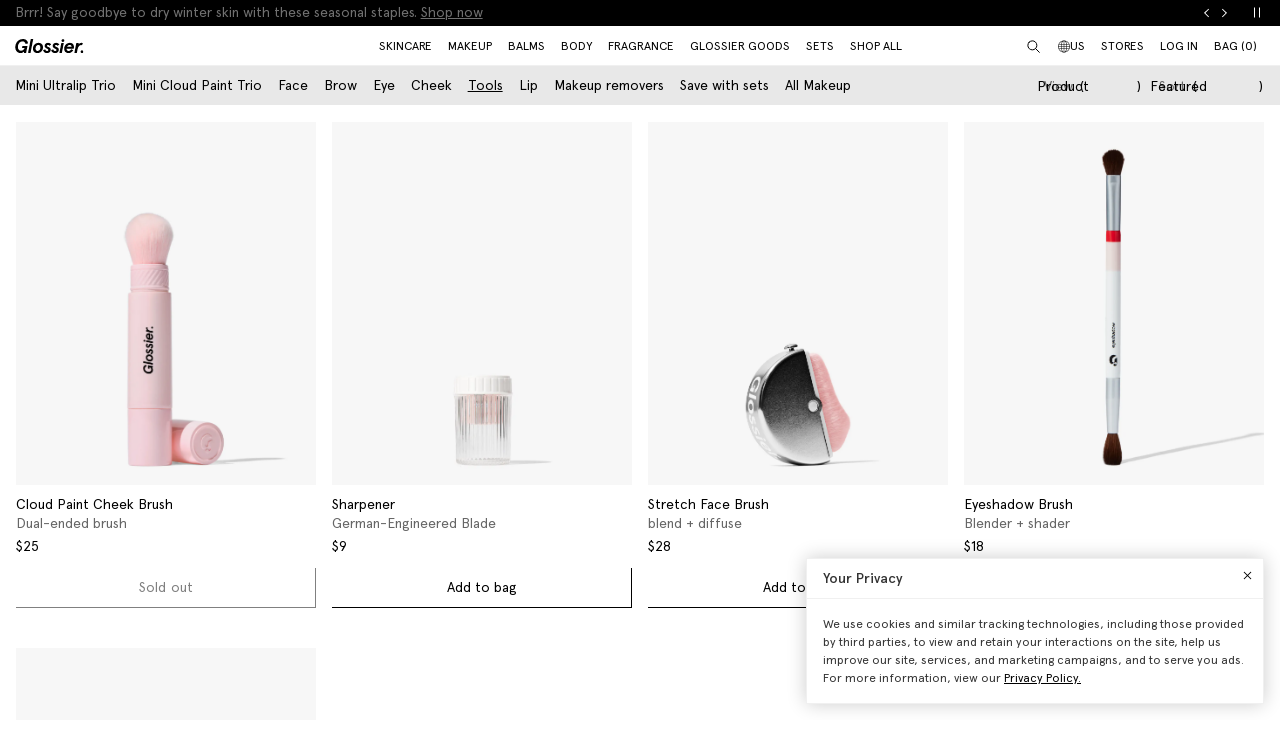

--- FILE ---
content_type: text/html; charset=utf-8
request_url: https://www.glossier.com/en-sn/collections/tools?parent_collection=makeup
body_size: 47898
content:
<!doctype html>
<html lang="en">
<head>
  
  <meta charset="utf-8">
  <meta http-equiv="X-UA-Compatible" content="IE=edge">
  <meta name="viewport" content="width=device-width, initial-scale=1">
  
    <link rel="canonical" href="https://www.glossier.com/en-sn/collections/tools">
  

  <title>Tools &ndash; Glossier</title>

  <script src="https://cdn.optimizely.com/js/22916101539.js"></script>
<script>
    if(window.optimizely) {
        window.optimizely.push({
            "type": "holdEvents"
        });
    }
</script>

  
    
  

  
  
  

  
  


<meta property="og:site_name" content="Glossier">
<meta property="og:url" content="https://www.glossier.com/en-sn/collections/tools">
<meta property="og:title" content="Tools">
<meta property="og:type" content="product.group">
<meta property="og:description" content="Shop The New Beauty Essentials Exclusively At Glossier.com. Good Routines Start Here. Get the Makeup And Skincare Products Inspired By Real People And Their Routines.">

<meta name="twitter:site" content="@">
<meta name="twitter:card" content="summary_large_image">
<meta name="twitter:title" content="Tools">
<meta name="twitter:description" content="Shop The New Beauty Essentials Exclusively At Glossier.com. Good Routines Start Here. Get the Makeup And Skincare Products Inspired By Real People And Their Routines.">


  
  <link rel="icon" type="image/png" href="//www.glossier.com/cdn/shop/files/favicon-dark_32x32.webp?v=1681821732" media="(prefers-color-scheme: no-preference)">
  <link rel="icon" type="image/png" href="//www.glossier.com/cdn/shop/files/favicon-dark_32x32.webp?v=1681821732" media="(prefers-color-scheme: light)"><link rel="icon" type="image/png" href="//www.glossier.com/cdn/shop/files/favicon-light_32x32.webp?v=1681821719" media="(prefers-color-scheme: dark)">
  <link rel="apple-touch-icon" href="//www.glossier.com/cdn/shop/files/favicon-light_180x180.webp?v=1681821719">

  
  

  
  
  <script>
    window.configuration = {
      klaviyoAPI: 'Sn6eFZ',
      yotoAPI: 'xAJLIqkdZjK3FOIgCqiXbx1OtYADZxhE80pWNsAW',
    }
    window.SDG = window.SDG || {};
    window._ = window._ || {};
    window.__webpack_public_path__ = '//www.glossier.com/cdn/shop/t/1372/assets/';
    SDG.Data = {};
    SDG.Data.assetUrl = '//www.glossier.com/cdn/shop/t/1372/assets/';
    SDG.Data.fileUrl = '//www.glossier.com/cdn/shop/files/';
    SDG.Data.sq = [];
    SDG.Data.moneyFormat = 'CFA{{amount}}';
    SDG.Data.currencySymbol = "Fr"

    SDG.Data.countrySelectorRedirect = Boolean(true);
    SDG.Data.predictiveSearchUrl = '/en-sn/search/suggest';
    SDG.Data.videoStrings = {
      play: "Play video",
      pause: "Pause video",
      mute: "Mute video",
      unmute: "Unmute video",
    };
    SDG.Data.noImageFoundUrl = '//www.glossier.com/cdn/shopifycloud/storefront/assets/no-image-100-2a702f30_75x.gif';
    SDG.Data.themeRole = 'main';
    SDG.Data.shopDomain = 'glossier-admin.myshopify.com';
    SDG.Data.imgixFormatParam = '?auto=compress,format&cs=srgb';
    SDG.Data.ukUrl = "https://uk.glossier.com";
  </script>

  

  <link href="//www.glossier.com/cdn/shop/t/1372/assets/style.css?v=10889675925000534591768402159" rel="stylesheet" type="text/css" media="all" />





  <link href="//www.glossier.com/cdn/shop/t/1372/assets/collection.css?v=51079969638326341551768320341" rel="stylesheet" type="text/css" media="all" />



















  
  

  
  

  
  














<script>SDG.Data.path={404:'//www.glossier.com/cdn/shop/t/1372/assets/404.min.js?v=144273395684039749511768320341',account:'//www.glossier.com/cdn/shop/t/1372/assets/account.min.js?v=160959814035287110601768320341',account_dashboard:'//www.glossier.com/cdn/shop/t/1372/assets/account-dashboard.min.js?v=181919875830493842871768320341',collection:'//www.glossier.com/cdn/shop/t/1372/assets/collection.min.js?v=154052394141207469201768320341',index:'//www.glossier.com/cdn/shop/t/1372/assets/index.min.js?v=23782392740871721231768320341',opt_out:'//www.glossier.com/cdn/shop/t/1372/assets/privacyPreferenceCenter.min.js?v=57793882350724033051768320341',product:'//www.glossier.com/cdn/shop/t/1372/assets/product.min.js?v=141219515595627531781768320341',page:'//www.glossier.com/cdn/shop/t/1372/assets/page.min.js?v=123060111222986711701768320341',shopify_options:'//www.glossier.com/cdn/shopifycloud/storefront/assets/themes_support/option_selection-b017cd28.js',shade_finder_quiz:'//www.glossier.com/cdn/shop/t/1372/assets/shade-finder-quiz.min.js?v=32914477584993640051768320341',style_guide:'//www.glossier.com/cdn/shop/t/1372/assets/style-guide.min.js?v=26120404032960102061768320341'};SDG.Data.pageHandle='collection';SDG.Data.ssId='';SDG.Data.template="collection";SDG.Data.imgixUrl='https://glossier-prod.imgix.net';SDG.Data.enableImgix=true;SDG.Data.klaviyoAPI='Sn6eFZ';SDG.Data.klaviyoNewsletterId='V9TWRD';SDG.Data.klaviyoCatalog='$shopify';SDG.Data.addToBag='Add to bag';SDG.Data.chooseSet='Choose set';SDG.Data.soldOut='Sold out';SDG.Data.notifyMe='Notify me';SDG.Data.comingSoon='See details';SDG.Data.globalEEnabled=Boolean(true);SDG.Data.findation={apiKey:"22897d4ebc7c90c693c4332c5efd07701644cd5f650c942a7a2ee1b66784",demoMode:false,};SDG.Data.captionColorRatio=50 / 100;SDG.Data.productThumbnailSettings={enable:true,};SDG.Data.pwl="[base64]";SDG.Data.pwla="WyJDYXNzaWUiLCJsYXNzaWUiXQ==";SDG.Data.enableCustomization=false;SDG.Data.translations={oneTrust:{screenreaderTitle:"Translation missing:en.general.one_trust.screenreader_title"}};window.enableSubscription=true;window.rcLoginAccessLink={settings:[{page:'/account',injectionAnchorSelectors:['#recharge-subscription-login-access-link'],injectionPosition:'afterend'}]};</script>


<script>SDG.Data.gwp=SDG.Data.gwp || {};SDG.Data.gwp.enableGwp=false;SDG.Data.gwp.gwpProductId="8771481239797";SDG.Data.gwp.gwpVariantId="45775013544181";SDG.Data.gwp.gwpThreshold="9280000";SDG.Data.gwp.gwpProductTitle="Crème de You";SDG.Data.gwp.gwpCollateralVariantId=""</script>
<script>SDG.Data.pdpInterstitialUpsell=SDG.Data.pdpInterstitialUpsell || {};SDG.Data.pdpInterstitialUpsell.enabledGlobally=Boolean(false);SDG.Data.pdpInterstitialUpsell.enabledForThisProduct=Boolean();SDG.Data.pdpInterstitialUpsell.openDelay=1;SDG.Data.pdpInterstitialUpsell.triggerProductData=null;SDG.Data.pdpInterstitialUpsell.upsellProductVariantId=null;</script>
<script src="//www.glossier.com/cdn/shop/t/1372/assets/runtime.min.js?v=167519139731668828111768320341" defer></script>
<script src="//www.glossier.com/cdn/shop/t/1372/assets/app.min.js?v=118205914868829167781768320341" defer></script>


  
  


  <script type="text/javascript">
  // function that checks if OptanonConsent cookie is present
  function initYotpoWidget() {
    var cookie = document.cookie;
    var head = document.getElementsByTagName('head')[0];
    if (cookie.indexOf("OptanonConsent") >= 0) {
      // if OneTrust tracking is allowed, load Yotpo widget without preventCookies
      // C0002%3A1 decodes to C0002:1, which is the value of the OneTrust cookie when tracking is allowed
      if (cookie.indexOf("C0002%3A1") >= 0) {
        (function e() {
          var e = document.createElement("script");
          e.type = "text/javascript", e.async = true, e.src = "//staticw2.yotpo.com/xAJLIqkdZjK3FOIgCqiXbx1OtYADZxhE80pWNsAW/widget.js?preventCookies=false";
          head.appendChild(e);
        })();
      } else {
        (function e() {
          var e = document.createElement("script");
          e.type = "text/javascript", e.async = true, e.src = "//staticw2.yotpo.com/xAJLIqkdZjK3FOIgCqiXbx1OtYADZxhE80pWNsAW/widget.js?preventCookies=true";
          // append e to head var
          head.appendChild(e);
        })();
      }
    }
  }

  initYotpoWidget();
</script>


  
  <script type="text/javascript" src="https://assets.findation.com/javascripts/w-adv-10.min.js"></script>


  <script>window.performance && window.performance.mark && window.performance.mark('shopify.content_for_header.start');</script><meta name="google-site-verification" content="eA38Qj9a6poDjP3zwQOigEpqS93x9ljpFHu0THP_M9c">
<meta id="shopify-digital-wallet" name="shopify-digital-wallet" content="/62791647477/digital_wallets/dialog">
<meta name="shopify-checkout-api-token" content="ae44601cdd6e73dfa1237c280d7d1165">
<meta id="in-context-paypal-metadata" data-shop-id="62791647477" data-venmo-supported="true" data-environment="production" data-locale="en_US" data-paypal-v4="true" data-currency="XOF">
<link rel="alternate" type="application/atom+xml" title="Feed" href="/en-sn/collections/tools.atom" />
<link rel="alternate" hreflang="x-default" href="https://www.glossier.com/collections/tools">
<link rel="alternate" hreflang="en-TT" href="https://www.glossier.com/en-tt/collections/tools">
<link rel="alternate" hreflang="en-SK" href="https://www.glossier.com/en-sk/collections/tools">
<link rel="alternate" hreflang="en-CA" href="https://www.glossier.com/en-ca/collections/tools">
<link rel="alternate" hreflang="fr-CA" href="https://www.glossier.com/fr-ca/collections/tools">
<link rel="alternate" hreflang="en-DK" href="https://www.glossier.com/en-dk/collections/tools">
<link rel="alternate" hreflang="fr-FR" href="https://www.glossier.com/fr-fr/collections/tools">
<link rel="alternate" hreflang="en-FR" href="https://www.glossier.com/en-fr/collections/tools">
<link rel="alternate" hreflang="en-IE" href="https://www.glossier.com/en-ie/collections/tools">
<link rel="alternate" hreflang="en-SE" href="https://www.glossier.com/en-se/collections/tools">
<link rel="alternate" hreflang="en-AD" href="https://www.glossier.com/en-ad/collections/tools">
<link rel="alternate" hreflang="en-AE" href="https://www.glossier.com/en-ae/collections/tools">
<link rel="alternate" hreflang="en-AG" href="https://www.glossier.com/en-ag/collections/tools">
<link rel="alternate" hreflang="en-AI" href="https://www.glossier.com/en-ai/collections/tools">
<link rel="alternate" hreflang="en-AL" href="https://www.glossier.com/en-al/collections/tools">
<link rel="alternate" hreflang="en-AM" href="https://www.glossier.com/en-am/collections/tools">
<link rel="alternate" hreflang="en-AO" href="https://www.glossier.com/en-ao/collections/tools">
<link rel="alternate" hreflang="en-AT" href="https://www.glossier.com/en-at/collections/tools">
<link rel="alternate" hreflang="en-AU" href="https://www.glossier.com/en-au/collections/tools">
<link rel="alternate" hreflang="en-AW" href="https://www.glossier.com/en-aw/collections/tools">
<link rel="alternate" hreflang="en-AZ" href="https://www.glossier.com/en-az/collections/tools">
<link rel="alternate" hreflang="en-BA" href="https://www.glossier.com/en-ba/collections/tools">
<link rel="alternate" hreflang="en-BB" href="https://www.glossier.com/en-bb/collections/tools">
<link rel="alternate" hreflang="en-BD" href="https://www.glossier.com/en-bd/collections/tools">
<link rel="alternate" hreflang="en-BE" href="https://www.glossier.com/en-be/collections/tools">
<link rel="alternate" hreflang="en-BF" href="https://www.glossier.com/en-bf/collections/tools">
<link rel="alternate" hreflang="en-BG" href="https://www.glossier.com/en-bg/collections/tools">
<link rel="alternate" hreflang="en-BH" href="https://www.glossier.com/en-bh/collections/tools">
<link rel="alternate" hreflang="en-BI" href="https://www.glossier.com/en-bi/collections/tools">
<link rel="alternate" hreflang="en-BJ" href="https://www.glossier.com/en-bj/collections/tools">
<link rel="alternate" hreflang="en-BL" href="https://www.glossier.com/en-bl/collections/tools">
<link rel="alternate" hreflang="en-BM" href="https://www.glossier.com/en-bm/collections/tools">
<link rel="alternate" hreflang="en-BN" href="https://www.glossier.com/en-bn/collections/tools">
<link rel="alternate" hreflang="en-BO" href="https://www.glossier.com/en-bo/collections/tools">
<link rel="alternate" hreflang="en-BR" href="https://www.glossier.com/en-br/collections/tools">
<link rel="alternate" hreflang="en-BS" href="https://www.glossier.com/en-bs/collections/tools">
<link rel="alternate" hreflang="en-BT" href="https://www.glossier.com/en-bt/collections/tools">
<link rel="alternate" hreflang="en-BW" href="https://www.glossier.com/en-bw/collections/tools">
<link rel="alternate" hreflang="en-BZ" href="https://www.glossier.com/en-bz/collections/tools">
<link rel="alternate" hreflang="en-CG" href="https://www.glossier.com/en-cg/collections/tools">
<link rel="alternate" hreflang="en-CH" href="https://www.glossier.com/en-ch/collections/tools">
<link rel="alternate" hreflang="en-CI" href="https://www.glossier.com/en-ci/collections/tools">
<link rel="alternate" hreflang="en-CK" href="https://www.glossier.com/en-ck/collections/tools">
<link rel="alternate" hreflang="en-CM" href="https://www.glossier.com/en-cm/collections/tools">
<link rel="alternate" hreflang="en-CN" href="https://www.glossier.com/en-cn/collections/tools">
<link rel="alternate" hreflang="en-CO" href="https://www.glossier.com/en-co/collections/tools">
<link rel="alternate" hreflang="en-CR" href="https://www.glossier.com/en-cr/collections/tools">
<link rel="alternate" hreflang="en-CV" href="https://www.glossier.com/en-cv/collections/tools">
<link rel="alternate" hreflang="en-CW" href="https://www.glossier.com/en-cw/collections/tools">
<link rel="alternate" hreflang="en-CY" href="https://www.glossier.com/en-cy/collections/tools">
<link rel="alternate" hreflang="en-CZ" href="https://www.glossier.com/en-cz/collections/tools">
<link rel="alternate" hreflang="en-DE" href="https://www.glossier.com/en-de/collections/tools">
<link rel="alternate" hreflang="en-DJ" href="https://www.glossier.com/en-dj/collections/tools">
<link rel="alternate" hreflang="en-DM" href="https://www.glossier.com/en-dm/collections/tools">
<link rel="alternate" hreflang="en-DO" href="https://www.glossier.com/en-do/collections/tools">
<link rel="alternate" hreflang="en-EC" href="https://www.glossier.com/en-ec/collections/tools">
<link rel="alternate" hreflang="en-EE" href="https://www.glossier.com/en-ee/collections/tools">
<link rel="alternate" hreflang="en-EG" href="https://www.glossier.com/en-eg/collections/tools">
<link rel="alternate" hreflang="en-ES" href="https://www.glossier.com/en-es/collections/tools">
<link rel="alternate" hreflang="en-FI" href="https://www.glossier.com/en-fi/collections/tools">
<link rel="alternate" hreflang="en-FJ" href="https://www.glossier.com/en-fj/collections/tools">
<link rel="alternate" hreflang="en-FK" href="https://www.glossier.com/en-fk/collections/tools">
<link rel="alternate" hreflang="en-FO" href="https://www.glossier.com/en-fo/collections/tools">
<link rel="alternate" hreflang="en-GA" href="https://www.glossier.com/en-ga/collections/tools">
<link rel="alternate" hreflang="en-GD" href="https://www.glossier.com/en-gd/collections/tools">
<link rel="alternate" hreflang="en-GE" href="https://www.glossier.com/en-ge/collections/tools">
<link rel="alternate" hreflang="en-GF" href="https://www.glossier.com/en-gf/collections/tools">
<link rel="alternate" hreflang="en-GG" href="https://www.glossier.com/en-gg/collections/tools">
<link rel="alternate" hreflang="en-GH" href="https://www.glossier.com/en-gh/collections/tools">
<link rel="alternate" hreflang="en-GI" href="https://www.glossier.com/en-gi/collections/tools">
<link rel="alternate" hreflang="en-GL" href="https://www.glossier.com/en-gl/collections/tools">
<link rel="alternate" hreflang="en-GM" href="https://www.glossier.com/en-gm/collections/tools">
<link rel="alternate" hreflang="en-GN" href="https://www.glossier.com/en-gn/collections/tools">
<link rel="alternate" hreflang="en-GP" href="https://www.glossier.com/en-gp/collections/tools">
<link rel="alternate" hreflang="en-GQ" href="https://www.glossier.com/en-gq/collections/tools">
<link rel="alternate" hreflang="en-GR" href="https://www.glossier.com/en-gr/collections/tools">
<link rel="alternate" hreflang="en-GT" href="https://www.glossier.com/en-gt/collections/tools">
<link rel="alternate" hreflang="en-GW" href="https://www.glossier.com/en-gw/collections/tools">
<link rel="alternate" hreflang="en-GY" href="https://www.glossier.com/en-gy/collections/tools">
<link rel="alternate" hreflang="en-HK" href="https://www.glossier.com/en-hk/collections/tools">
<link rel="alternate" hreflang="en-HN" href="https://www.glossier.com/en-hn/collections/tools">
<link rel="alternate" hreflang="en-HR" href="https://www.glossier.com/en-hr/collections/tools">
<link rel="alternate" hreflang="en-HT" href="https://www.glossier.com/en-ht/collections/tools">
<link rel="alternate" hreflang="en-HU" href="https://www.glossier.com/en-hu/collections/tools">
<link rel="alternate" hreflang="en-IL" href="https://www.glossier.com/en-il/collections/tools">
<link rel="alternate" hreflang="en-IM" href="https://www.glossier.com/en-im/collections/tools">
<link rel="alternate" hreflang="en-IN" href="https://www.glossier.com/en-in/collections/tools">
<link rel="alternate" hreflang="en-IS" href="https://www.glossier.com/en-is/collections/tools">
<link rel="alternate" hreflang="en-IT" href="https://www.glossier.com/en-it/collections/tools">
<link rel="alternate" hreflang="en-JE" href="https://www.glossier.com/en-je/collections/tools">
<link rel="alternate" hreflang="en-JM" href="https://www.glossier.com/en-jm/collections/tools">
<link rel="alternate" hreflang="en-JO" href="https://www.glossier.com/en-jo/collections/tools">
<link rel="alternate" hreflang="en-JP" href="https://www.glossier.com/en-jp/collections/tools">
<link rel="alternate" hreflang="en-KE" href="https://www.glossier.com/en-ke/collections/tools">
<link rel="alternate" hreflang="en-KG" href="https://www.glossier.com/en-kg/collections/tools">
<link rel="alternate" hreflang="en-KH" href="https://www.glossier.com/en-kh/collections/tools">
<link rel="alternate" hreflang="en-KI" href="https://www.glossier.com/en-ki/collections/tools">
<link rel="alternate" hreflang="en-KM" href="https://www.glossier.com/en-km/collections/tools">
<link rel="alternate" hreflang="en-KN" href="https://www.glossier.com/en-kn/collections/tools">
<link rel="alternate" hreflang="en-KR" href="https://www.glossier.com/en-kr/collections/tools">
<link rel="alternate" hreflang="en-KW" href="https://www.glossier.com/en-kw/collections/tools">
<link rel="alternate" hreflang="en-KY" href="https://www.glossier.com/en-ky/collections/tools">
<link rel="alternate" hreflang="en-KZ" href="https://www.glossier.com/en-kz/collections/tools">
<link rel="alternate" hreflang="en-LA" href="https://www.glossier.com/en-la/collections/tools">
<link rel="alternate" hreflang="en-LC" href="https://www.glossier.com/en-lc/collections/tools">
<link rel="alternate" hreflang="en-LI" href="https://www.glossier.com/en-li/collections/tools">
<link rel="alternate" hreflang="en-LK" href="https://www.glossier.com/en-lk/collections/tools">
<link rel="alternate" hreflang="en-LR" href="https://www.glossier.com/en-lr/collections/tools">
<link rel="alternate" hreflang="en-LS" href="https://www.glossier.com/en-ls/collections/tools">
<link rel="alternate" hreflang="en-LT" href="https://www.glossier.com/en-lt/collections/tools">
<link rel="alternate" hreflang="en-LU" href="https://www.glossier.com/en-lu/collections/tools">
<link rel="alternate" hreflang="en-LV" href="https://www.glossier.com/en-lv/collections/tools">
<link rel="alternate" hreflang="en-MA" href="https://www.glossier.com/en-ma/collections/tools">
<link rel="alternate" hreflang="en-MC" href="https://www.glossier.com/en-mc/collections/tools">
<link rel="alternate" hreflang="en-MD" href="https://www.glossier.com/en-md/collections/tools">
<link rel="alternate" hreflang="en-ME" href="https://www.glossier.com/en-me/collections/tools">
<link rel="alternate" hreflang="en-MF" href="https://www.glossier.com/en-mf/collections/tools">
<link rel="alternate" hreflang="en-MG" href="https://www.glossier.com/en-mg/collections/tools">
<link rel="alternate" hreflang="en-MK" href="https://www.glossier.com/en-mk/collections/tools">
<link rel="alternate" hreflang="en-MN" href="https://www.glossier.com/en-mn/collections/tools">
<link rel="alternate" hreflang="en-MO" href="https://www.glossier.com/en-mo/collections/tools">
<link rel="alternate" hreflang="en-MQ" href="https://www.glossier.com/en-mq/collections/tools">
<link rel="alternate" hreflang="en-MR" href="https://www.glossier.com/en-mr/collections/tools">
<link rel="alternate" hreflang="en-MS" href="https://www.glossier.com/en-ms/collections/tools">
<link rel="alternate" hreflang="en-MT" href="https://www.glossier.com/en-mt/collections/tools">
<link rel="alternate" hreflang="en-MU" href="https://www.glossier.com/en-mu/collections/tools">
<link rel="alternate" hreflang="en-MV" href="https://www.glossier.com/en-mv/collections/tools">
<link rel="alternate" hreflang="en-MW" href="https://www.glossier.com/en-mw/collections/tools">
<link rel="alternate" hreflang="en-MX" href="https://www.glossier.com/en-mx/collections/tools">
<link rel="alternate" hreflang="en-MZ" href="https://www.glossier.com/en-mz/collections/tools">
<link rel="alternate" hreflang="en-NA" href="https://www.glossier.com/en-na/collections/tools">
<link rel="alternate" hreflang="en-NC" href="https://www.glossier.com/en-nc/collections/tools">
<link rel="alternate" hreflang="en-NG" href="https://www.glossier.com/en-ng/collections/tools">
<link rel="alternate" hreflang="en-NL" href="https://www.glossier.com/en-nl/collections/tools">
<link rel="alternate" hreflang="en-NO" href="https://www.glossier.com/en-no/collections/tools">
<link rel="alternate" hreflang="en-NP" href="https://www.glossier.com/en-np/collections/tools">
<link rel="alternate" hreflang="en-NR" href="https://www.glossier.com/en-nr/collections/tools">
<link rel="alternate" hreflang="en-NU" href="https://www.glossier.com/en-nu/collections/tools">
<link rel="alternate" hreflang="en-NZ" href="https://www.glossier.com/en-nz/collections/tools">
<link rel="alternate" hreflang="en-OM" href="https://www.glossier.com/en-om/collections/tools">
<link rel="alternate" hreflang="en-PA" href="https://www.glossier.com/en-pa/collections/tools">
<link rel="alternate" hreflang="en-PF" href="https://www.glossier.com/en-pf/collections/tools">
<link rel="alternate" hreflang="en-PG" href="https://www.glossier.com/en-pg/collections/tools">
<link rel="alternate" hreflang="en-PH" href="https://www.glossier.com/en-ph/collections/tools">
<link rel="alternate" hreflang="en-PK" href="https://www.glossier.com/en-pk/collections/tools">
<link rel="alternate" hreflang="en-PL" href="https://www.glossier.com/en-pl/collections/tools">
<link rel="alternate" hreflang="en-PT" href="https://www.glossier.com/en-pt/collections/tools">
<link rel="alternate" hreflang="en-PY" href="https://www.glossier.com/en-py/collections/tools">
<link rel="alternate" hreflang="en-QA" href="https://www.glossier.com/en-qa/collections/tools">
<link rel="alternate" hreflang="en-RE" href="https://www.glossier.com/en-re/collections/tools">
<link rel="alternate" hreflang="en-RO" href="https://www.glossier.com/en-ro/collections/tools">
<link rel="alternate" hreflang="en-RS" href="https://www.glossier.com/en-rs/collections/tools">
<link rel="alternate" hreflang="en-RW" href="https://www.glossier.com/en-rw/collections/tools">
<link rel="alternate" hreflang="en-SA" href="https://www.glossier.com/en-sa/collections/tools">
<link rel="alternate" hreflang="en-SB" href="https://www.glossier.com/en-sb/collections/tools">
<link rel="alternate" hreflang="en-SC" href="https://www.glossier.com/en-sc/collections/tools">
<link rel="alternate" hreflang="en-SG" href="https://www.glossier.com/en-sg/collections/tools">
<link rel="alternate" hreflang="en-SH" href="https://www.glossier.com/en-sh/collections/tools">
<link rel="alternate" hreflang="en-SI" href="https://www.glossier.com/en-si/collections/tools">
<link rel="alternate" hreflang="en-SL" href="https://www.glossier.com/en-sl/collections/tools">
<link rel="alternate" hreflang="en-SM" href="https://www.glossier.com/en-sm/collections/tools">
<link rel="alternate" hreflang="en-SN" href="https://www.glossier.com/en-sn/collections/tools">
<link rel="alternate" hreflang="en-SR" href="https://www.glossier.com/en-sr/collections/tools">
<link rel="alternate" hreflang="en-ST" href="https://www.glossier.com/en-st/collections/tools">
<link rel="alternate" hreflang="en-SV" href="https://www.glossier.com/en-sv/collections/tools">
<link rel="alternate" hreflang="en-SX" href="https://www.glossier.com/en-sx/collections/tools">
<link rel="alternate" hreflang="en-SZ" href="https://www.glossier.com/en-sz/collections/tools">
<link rel="alternate" hreflang="en-TC" href="https://www.glossier.com/en-tc/collections/tools">
<link rel="alternate" hreflang="en-TD" href="https://www.glossier.com/en-td/collections/tools">
<link rel="alternate" hreflang="en-TG" href="https://www.glossier.com/en-tg/collections/tools">
<link rel="alternate" hreflang="en-TH" href="https://www.glossier.com/en-th/collections/tools">
<link rel="alternate" hreflang="en-TL" href="https://www.glossier.com/en-tl/collections/tools">
<link rel="alternate" hreflang="en-TM" href="https://www.glossier.com/en-tm/collections/tools">
<link rel="alternate" hreflang="en-TN" href="https://www.glossier.com/en-tn/collections/tools">
<link rel="alternate" hreflang="en-TO" href="https://www.glossier.com/en-to/collections/tools">
<link rel="alternate" hreflang="en-TV" href="https://www.glossier.com/en-tv/collections/tools">
<link rel="alternate" hreflang="en-TW" href="https://www.glossier.com/en-tw/collections/tools">
<link rel="alternate" hreflang="en-TZ" href="https://www.glossier.com/en-tz/collections/tools">
<link rel="alternate" hreflang="en-UG" href="https://www.glossier.com/en-ug/collections/tools">
<link rel="alternate" hreflang="en-UZ" href="https://www.glossier.com/en-uz/collections/tools">
<link rel="alternate" hreflang="en-VA" href="https://www.glossier.com/en-va/collections/tools">
<link rel="alternate" hreflang="en-VC" href="https://www.glossier.com/en-vc/collections/tools">
<link rel="alternate" hreflang="en-VG" href="https://www.glossier.com/en-vg/collections/tools">
<link rel="alternate" hreflang="en-VU" href="https://www.glossier.com/en-vu/collections/tools">
<link rel="alternate" hreflang="en-WF" href="https://www.glossier.com/en-wf/collections/tools">
<link rel="alternate" hreflang="en-WS" href="https://www.glossier.com/en-ws/collections/tools">
<link rel="alternate" hreflang="en-YT" href="https://www.glossier.com/en-yt/collections/tools">
<link rel="alternate" hreflang="en-ZA" href="https://www.glossier.com/en-za/collections/tools">
<link rel="alternate" hreflang="en-ZM" href="https://www.glossier.com/en-zm/collections/tools">
<link rel="alternate" hreflang="en-US" href="https://www.glossier.com/collections/tools">
<link rel="alternate" type="application/json+oembed" href="https://www.glossier.com/en-sn/collections/tools.oembed">
<script async="async" src="/checkouts/internal/preloads.js?locale=en-SN"></script>
<link rel="preconnect" href="https://shop.app" crossorigin="anonymous">
<script async="async" src="https://shop.app/checkouts/internal/preloads.js?locale=en-SN&shop_id=62791647477" crossorigin="anonymous"></script>
<script id="apple-pay-shop-capabilities" type="application/json">{"shopId":62791647477,"countryCode":"US","currencyCode":"XOF","merchantCapabilities":["supports3DS"],"merchantId":"gid:\/\/shopify\/Shop\/62791647477","merchantName":"Glossier","requiredBillingContactFields":["postalAddress","email","phone"],"requiredShippingContactFields":["postalAddress","email","phone"],"shippingType":"shipping","supportedNetworks":["visa","masterCard","amex","discover","elo","jcb"],"total":{"type":"pending","label":"Glossier","amount":"1.00"},"shopifyPaymentsEnabled":true,"supportsSubscriptions":true}</script>
<script id="shopify-features" type="application/json">{"accessToken":"ae44601cdd6e73dfa1237c280d7d1165","betas":["rich-media-storefront-analytics"],"domain":"www.glossier.com","predictiveSearch":true,"shopId":62791647477,"locale":"en"}</script>
<script>var Shopify = Shopify || {};
Shopify.shop = "glossier-admin.myshopify.com";
Shopify.locale = "en";
Shopify.currency = {"active":"XOF","rate":"579.98606"};
Shopify.country = "SN";
Shopify.theme = {"name":"1\/14 Release 3.37.0","id":155565195509,"schema_name":"Glossier","schema_version":"3.37.0","theme_store_id":null,"role":"main"};
Shopify.theme.handle = "null";
Shopify.theme.style = {"id":null,"handle":null};
Shopify.cdnHost = "www.glossier.com/cdn";
Shopify.routes = Shopify.routes || {};
Shopify.routes.root = "/en-sn/";</script>
<script type="module">!function(o){(o.Shopify=o.Shopify||{}).modules=!0}(window);</script>
<script>!function(o){function n(){var o=[];function n(){o.push(Array.prototype.slice.apply(arguments))}return n.q=o,n}var t=o.Shopify=o.Shopify||{};t.loadFeatures=n(),t.autoloadFeatures=n()}(window);</script>
<script>
  window.ShopifyPay = window.ShopifyPay || {};
  window.ShopifyPay.apiHost = "shop.app\/pay";
  window.ShopifyPay.redirectState = null;
</script>
<script id="shop-js-analytics" type="application/json">{"pageType":"collection"}</script>
<script defer="defer" async type="module" src="//www.glossier.com/cdn/shopifycloud/shop-js/modules/v2/client.init-shop-cart-sync_IZsNAliE.en.esm.js"></script>
<script defer="defer" async type="module" src="//www.glossier.com/cdn/shopifycloud/shop-js/modules/v2/chunk.common_0OUaOowp.esm.js"></script>
<script type="module">
  await import("//www.glossier.com/cdn/shopifycloud/shop-js/modules/v2/client.init-shop-cart-sync_IZsNAliE.en.esm.js");
await import("//www.glossier.com/cdn/shopifycloud/shop-js/modules/v2/chunk.common_0OUaOowp.esm.js");

  window.Shopify.SignInWithShop?.initShopCartSync?.({"fedCMEnabled":true,"windoidEnabled":true});

</script>
<script>
  window.Shopify = window.Shopify || {};
  if (!window.Shopify.featureAssets) window.Shopify.featureAssets = {};
  window.Shopify.featureAssets['shop-js'] = {"shop-cart-sync":["modules/v2/client.shop-cart-sync_DLOhI_0X.en.esm.js","modules/v2/chunk.common_0OUaOowp.esm.js"],"init-fed-cm":["modules/v2/client.init-fed-cm_C6YtU0w6.en.esm.js","modules/v2/chunk.common_0OUaOowp.esm.js"],"shop-button":["modules/v2/client.shop-button_BCMx7GTG.en.esm.js","modules/v2/chunk.common_0OUaOowp.esm.js"],"shop-cash-offers":["modules/v2/client.shop-cash-offers_BT26qb5j.en.esm.js","modules/v2/chunk.common_0OUaOowp.esm.js","modules/v2/chunk.modal_CGo_dVj3.esm.js"],"init-windoid":["modules/v2/client.init-windoid_B9PkRMql.en.esm.js","modules/v2/chunk.common_0OUaOowp.esm.js"],"init-shop-email-lookup-coordinator":["modules/v2/client.init-shop-email-lookup-coordinator_DZkqjsbU.en.esm.js","modules/v2/chunk.common_0OUaOowp.esm.js"],"shop-toast-manager":["modules/v2/client.shop-toast-manager_Di2EnuM7.en.esm.js","modules/v2/chunk.common_0OUaOowp.esm.js"],"shop-login-button":["modules/v2/client.shop-login-button_BtqW_SIO.en.esm.js","modules/v2/chunk.common_0OUaOowp.esm.js","modules/v2/chunk.modal_CGo_dVj3.esm.js"],"avatar":["modules/v2/client.avatar_BTnouDA3.en.esm.js"],"pay-button":["modules/v2/client.pay-button_CWa-C9R1.en.esm.js","modules/v2/chunk.common_0OUaOowp.esm.js"],"init-shop-cart-sync":["modules/v2/client.init-shop-cart-sync_IZsNAliE.en.esm.js","modules/v2/chunk.common_0OUaOowp.esm.js"],"init-customer-accounts":["modules/v2/client.init-customer-accounts_DenGwJTU.en.esm.js","modules/v2/client.shop-login-button_BtqW_SIO.en.esm.js","modules/v2/chunk.common_0OUaOowp.esm.js","modules/v2/chunk.modal_CGo_dVj3.esm.js"],"init-shop-for-new-customer-accounts":["modules/v2/client.init-shop-for-new-customer-accounts_JdHXxpS9.en.esm.js","modules/v2/client.shop-login-button_BtqW_SIO.en.esm.js","modules/v2/chunk.common_0OUaOowp.esm.js","modules/v2/chunk.modal_CGo_dVj3.esm.js"],"init-customer-accounts-sign-up":["modules/v2/client.init-customer-accounts-sign-up_D6__K_p8.en.esm.js","modules/v2/client.shop-login-button_BtqW_SIO.en.esm.js","modules/v2/chunk.common_0OUaOowp.esm.js","modules/v2/chunk.modal_CGo_dVj3.esm.js"],"checkout-modal":["modules/v2/client.checkout-modal_C_ZQDY6s.en.esm.js","modules/v2/chunk.common_0OUaOowp.esm.js","modules/v2/chunk.modal_CGo_dVj3.esm.js"],"shop-follow-button":["modules/v2/client.shop-follow-button_XetIsj8l.en.esm.js","modules/v2/chunk.common_0OUaOowp.esm.js","modules/v2/chunk.modal_CGo_dVj3.esm.js"],"lead-capture":["modules/v2/client.lead-capture_DvA72MRN.en.esm.js","modules/v2/chunk.common_0OUaOowp.esm.js","modules/v2/chunk.modal_CGo_dVj3.esm.js"],"shop-login":["modules/v2/client.shop-login_ClXNxyh6.en.esm.js","modules/v2/chunk.common_0OUaOowp.esm.js","modules/v2/chunk.modal_CGo_dVj3.esm.js"],"payment-terms":["modules/v2/client.payment-terms_CNlwjfZz.en.esm.js","modules/v2/chunk.common_0OUaOowp.esm.js","modules/v2/chunk.modal_CGo_dVj3.esm.js"]};
</script>
<script>(function() {
  var isLoaded = false;
  function asyncLoad() {
    if (isLoaded) return;
    isLoaded = true;
    var urls = ["https:\/\/crossborder-integration.global-e.com\/resources\/js\/app?shop=glossier-admin.myshopify.com","\/\/cdn.shopify.com\/proxy\/4f92b4d6336e96a4734ba830419e56171b324b1cbef7c699086bfedea0c47d6a\/web.global-e.com\/merchant\/storefrontattributes?merchantid=1546\u0026shop=glossier-admin.myshopify.com\u0026sp-cache-control=cHVibGljLCBtYXgtYWdlPTkwMA","https:\/\/static.rechargecdn.com\/assets\/js\/widget.min.js?shop=glossier-admin.myshopify.com"];
    for (var i = 0; i < urls.length; i++) {
      var s = document.createElement('script');
      s.type = 'text/javascript';
      s.async = true;
      s.src = urls[i];
      var x = document.getElementsByTagName('script')[0];
      x.parentNode.insertBefore(s, x);
    }
  };
  if(window.attachEvent) {
    window.attachEvent('onload', asyncLoad);
  } else {
    window.addEventListener('load', asyncLoad, false);
  }
})();</script>
<script id="__st">var __st={"a":62791647477,"offset":-18000,"reqid":"6146590f-6dd4-4285-ac0d-b7c81b857495-1768424094","pageurl":"www.glossier.com\/en-sn\/collections\/tools?parent_collection=makeup","u":"06dd61c7864e","p":"collection","rtyp":"collection","rid":421474500853};</script>
<script>window.ShopifyPaypalV4VisibilityTracking = true;</script>
<script id="captcha-bootstrap">!function(){'use strict';const t='contact',e='account',n='new_comment',o=[[t,t],['blogs',n],['comments',n],[t,'customer']],c=[[e,'customer_login'],[e,'guest_login'],[e,'recover_customer_password'],[e,'create_customer']],r=t=>t.map((([t,e])=>`form[action*='/${t}']:not([data-nocaptcha='true']) input[name='form_type'][value='${e}']`)).join(','),a=t=>()=>t?[...document.querySelectorAll(t)].map((t=>t.form)):[];function s(){const t=[...o],e=r(t);return a(e)}const i='password',u='form_key',d=['recaptcha-v3-token','g-recaptcha-response','h-captcha-response',i],f=()=>{try{return window.sessionStorage}catch{return}},m='__shopify_v',_=t=>t.elements[u];function p(t,e,n=!1){try{const o=window.sessionStorage,c=JSON.parse(o.getItem(e)),{data:r}=function(t){const{data:e,action:n}=t;return t[m]||n?{data:e,action:n}:{data:t,action:n}}(c);for(const[e,n]of Object.entries(r))t.elements[e]&&(t.elements[e].value=n);n&&o.removeItem(e)}catch(o){console.error('form repopulation failed',{error:o})}}const l='form_type',E='cptcha';function T(t){t.dataset[E]=!0}const w=window,h=w.document,L='Shopify',v='ce_forms',y='captcha';let A=!1;((t,e)=>{const n=(g='f06e6c50-85a8-45c8-87d0-21a2b65856fe',I='https://cdn.shopify.com/shopifycloud/storefront-forms-hcaptcha/ce_storefront_forms_captcha_hcaptcha.v1.5.2.iife.js',D={infoText:'Protected by hCaptcha',privacyText:'Privacy',termsText:'Terms'},(t,e,n)=>{const o=w[L][v],c=o.bindForm;if(c)return c(t,g,e,D).then(n);var r;o.q.push([[t,g,e,D],n]),r=I,A||(h.body.append(Object.assign(h.createElement('script'),{id:'captcha-provider',async:!0,src:r})),A=!0)});var g,I,D;w[L]=w[L]||{},w[L][v]=w[L][v]||{},w[L][v].q=[],w[L][y]=w[L][y]||{},w[L][y].protect=function(t,e){n(t,void 0,e),T(t)},Object.freeze(w[L][y]),function(t,e,n,w,h,L){const[v,y,A,g]=function(t,e,n){const i=e?o:[],u=t?c:[],d=[...i,...u],f=r(d),m=r(i),_=r(d.filter((([t,e])=>n.includes(e))));return[a(f),a(m),a(_),s()]}(w,h,L),I=t=>{const e=t.target;return e instanceof HTMLFormElement?e:e&&e.form},D=t=>v().includes(t);t.addEventListener('submit',(t=>{const e=I(t);if(!e)return;const n=D(e)&&!e.dataset.hcaptchaBound&&!e.dataset.recaptchaBound,o=_(e),c=g().includes(e)&&(!o||!o.value);(n||c)&&t.preventDefault(),c&&!n&&(function(t){try{if(!f())return;!function(t){const e=f();if(!e)return;const n=_(t);if(!n)return;const o=n.value;o&&e.removeItem(o)}(t);const e=Array.from(Array(32),(()=>Math.random().toString(36)[2])).join('');!function(t,e){_(t)||t.append(Object.assign(document.createElement('input'),{type:'hidden',name:u})),t.elements[u].value=e}(t,e),function(t,e){const n=f();if(!n)return;const o=[...t.querySelectorAll(`input[type='${i}']`)].map((({name:t})=>t)),c=[...d,...o],r={};for(const[a,s]of new FormData(t).entries())c.includes(a)||(r[a]=s);n.setItem(e,JSON.stringify({[m]:1,action:t.action,data:r}))}(t,e)}catch(e){console.error('failed to persist form',e)}}(e),e.submit())}));const S=(t,e)=>{t&&!t.dataset[E]&&(n(t,e.some((e=>e===t))),T(t))};for(const o of['focusin','change'])t.addEventListener(o,(t=>{const e=I(t);D(e)&&S(e,y())}));const B=e.get('form_key'),M=e.get(l),P=B&&M;t.addEventListener('DOMContentLoaded',(()=>{const t=y();if(P)for(const e of t)e.elements[l].value===M&&p(e,B);[...new Set([...A(),...v().filter((t=>'true'===t.dataset.shopifyCaptcha))])].forEach((e=>S(e,t)))}))}(h,new URLSearchParams(w.location.search),n,t,e,['guest_login'])})(!1,!0)}();</script>
<script integrity="sha256-4kQ18oKyAcykRKYeNunJcIwy7WH5gtpwJnB7kiuLZ1E=" data-source-attribution="shopify.loadfeatures" defer="defer" src="//www.glossier.com/cdn/shopifycloud/storefront/assets/storefront/load_feature-a0a9edcb.js" crossorigin="anonymous"></script>
<script crossorigin="anonymous" defer="defer" src="//www.glossier.com/cdn/shopifycloud/storefront/assets/shopify_pay/storefront-65b4c6d7.js?v=20250812"></script>
<script data-source-attribution="shopify.dynamic_checkout.dynamic.init">var Shopify=Shopify||{};Shopify.PaymentButton=Shopify.PaymentButton||{isStorefrontPortableWallets:!0,init:function(){window.Shopify.PaymentButton.init=function(){};var t=document.createElement("script");t.src="https://www.glossier.com/cdn/shopifycloud/portable-wallets/latest/portable-wallets.en.js",t.type="module",document.head.appendChild(t)}};
</script>
<script data-source-attribution="shopify.dynamic_checkout.buyer_consent">
  function portableWalletsHideBuyerConsent(e){var t=document.getElementById("shopify-buyer-consent"),n=document.getElementById("shopify-subscription-policy-button");t&&n&&(t.classList.add("hidden"),t.setAttribute("aria-hidden","true"),n.removeEventListener("click",e))}function portableWalletsShowBuyerConsent(e){var t=document.getElementById("shopify-buyer-consent"),n=document.getElementById("shopify-subscription-policy-button");t&&n&&(t.classList.remove("hidden"),t.removeAttribute("aria-hidden"),n.addEventListener("click",e))}window.Shopify?.PaymentButton&&(window.Shopify.PaymentButton.hideBuyerConsent=portableWalletsHideBuyerConsent,window.Shopify.PaymentButton.showBuyerConsent=portableWalletsShowBuyerConsent);
</script>
<script data-source-attribution="shopify.dynamic_checkout.cart.bootstrap">document.addEventListener("DOMContentLoaded",(function(){function t(){return document.querySelector("shopify-accelerated-checkout-cart, shopify-accelerated-checkout")}if(t())Shopify.PaymentButton.init();else{new MutationObserver((function(e,n){t()&&(Shopify.PaymentButton.init(),n.disconnect())})).observe(document.body,{childList:!0,subtree:!0})}}));
</script>
<link id="shopify-accelerated-checkout-styles" rel="stylesheet" media="screen" href="https://www.glossier.com/cdn/shopifycloud/portable-wallets/latest/accelerated-checkout-backwards-compat.css" crossorigin="anonymous">
<style id="shopify-accelerated-checkout-cart">
        #shopify-buyer-consent {
  margin-top: 1em;
  display: inline-block;
  width: 100%;
}

#shopify-buyer-consent.hidden {
  display: none;
}

#shopify-subscription-policy-button {
  background: none;
  border: none;
  padding: 0;
  text-decoration: underline;
  font-size: inherit;
  cursor: pointer;
}

#shopify-subscription-policy-button::before {
  box-shadow: none;
}

      </style>

<script>window.performance && window.performance.mark && window.performance.mark('shopify.content_for_header.end');</script>
<!-- BEGIN app block: shopify://apps/ground/blocks/ground_script/33606432-4610-4a99-a33b-7bec990f60ef --><script type="text/javascript" async src="https://onsite.joinground.com/ground.js"></script>

<!-- END app block --><!-- BEGIN app block: shopify://apps/elevar-conversion-tracking/blocks/dataLayerEmbed/bc30ab68-b15c-4311-811f-8ef485877ad6 -->



<script type="module" dynamic>
  const configUrl = "/a/elevar/static/configs/9e6c6f07355a20b35b0a32882a6c2e2c8278012f/config.js";
  const config = (await import(configUrl)).default;
  const scriptUrl = config.script_src_app_theme_embed;

  if (scriptUrl) {
    const { handler } = await import(scriptUrl);

    await handler(
      config,
      {
        cartData: {
  marketId: "13364363509",
  attributes:{},
  cartTotal: "0.0",
  currencyCode:"XOF",
  items: []
}
,
        user: {cartTotal: "0.0",
    currencyCode:"XOF",customer: {},
}
,
        isOnCartPage:false,
        collectionView:{
    currencyCode:"XOF",
    items: [{id:"CPB-000-00-00",name:"Cloud Paint Cheek Brush",
          brand:"Glossier",
          category:"Makeup",
          variant:"Default Title",
          price: "16600.0",
          productId: "9315806183669",
          variantId: "46973454090485",
          handle:"cloud-paint-cheek-brush",
          compareAtPrice: "0.0",image:"\/\/www.glossier.com\/cdn\/shop\/files\/glossier-cloudpaint-brush-carousel-1.png?v=1757006094"},{id:"SHA-000-00-00",name:"Sharpener",
          brand:"Glossier",
          category:"Makeup",
          variant:"Default Title",
          price: "6000.0",
          productId: "8463593275637",
          variantId: "45181354279157",
          handle:"sharpener",
          compareAtPrice: "0.0",image:"\/\/www.glossier.com\/cdn\/shop\/files\/glossier-carousel-lipline-sharpener-01.png?v=1762201232"},{id:"CBC-000-00-00",name:"Stretch Face Brush",
          brand:"Glossier",
          category:"Makeup",
          variant:"Default Title",
          price: "18600.0",
          productId: "8097737670901",
          variantId: "43983135506677",
          handle:"stretch-face-brush",
          compareAtPrice: "0.0",image:"\/\/www.glossier.com\/cdn\/shop\/files\/glossier-makeup-stretch-face-brush-carousel-01.png?v=1762200600"},{id:"MCB-000-00-00",name:"Eyeshadow Brush",
          brand:"Glossier",
          category:"Makeup",
          variant:"Default Title",
          price: "12000.0",
          productId: "8035306111221",
          variantId: "43781983174901",
          handle:"eyeshadow-brush",
          compareAtPrice: "0.0",image:"\/\/www.glossier.com\/cdn\/shop\/files\/glossier-makeup-eyeshadow-brush-carousel-01.png?v=1762200242"},{id:"BRU-000-00-00",name:"Wowder Brush",
          brand:"Glossier",
          category:"Makeup",
          variant:"Default Title",
          price: "13300.0",
          productId: "8035305849077",
          variantId: "43781982879989",
          handle:"wowder-brush",
          compareAtPrice: "0.0",image:"\/\/www.glossier.com\/cdn\/shop\/files\/glossier-makeup-wowder-brush-carousel-01.png?v=1762200237"},]
  },
        searchResultsView:null,
        productView:null,
        checkoutComplete: null
      }
    );
  }
</script>


<!-- END app block --><!-- BEGIN app block: shopify://apps/klaviyo-email-marketing-sms/blocks/klaviyo-onsite-embed/2632fe16-c075-4321-a88b-50b567f42507 -->












  <script async src="https://static.klaviyo.com/onsite/js/Sn6eFZ/klaviyo.js?company_id=Sn6eFZ"></script>
  <script>!function(){if(!window.klaviyo){window._klOnsite=window._klOnsite||[];try{window.klaviyo=new Proxy({},{get:function(n,i){return"push"===i?function(){var n;(n=window._klOnsite).push.apply(n,arguments)}:function(){for(var n=arguments.length,o=new Array(n),w=0;w<n;w++)o[w]=arguments[w];var t="function"==typeof o[o.length-1]?o.pop():void 0,e=new Promise((function(n){window._klOnsite.push([i].concat(o,[function(i){t&&t(i),n(i)}]))}));return e}}})}catch(n){window.klaviyo=window.klaviyo||[],window.klaviyo.push=function(){var n;(n=window._klOnsite).push.apply(n,arguments)}}}}();</script>

  




  <script>
    window.klaviyoReviewsProductDesignMode = false
  </script>







<!-- END app block --><meta property="og:image" content="https://cdn.shopify.com/s/files/1/0627/9164/7477/files/GL-fragrance-web-popup.jpg?v=1757451095" />
<meta property="og:image:secure_url" content="https://cdn.shopify.com/s/files/1/0627/9164/7477/files/GL-fragrance-web-popup.jpg?v=1757451095" />
<meta property="og:image:width" content="2400" />
<meta property="og:image:height" content="1256" />
<link href="https://monorail-edge.shopifysvc.com" rel="dns-prefetch">
<script>(function(){if ("sendBeacon" in navigator && "performance" in window) {try {var session_token_from_headers = performance.getEntriesByType('navigation')[0].serverTiming.find(x => x.name == '_s').description;} catch {var session_token_from_headers = undefined;}var session_cookie_matches = document.cookie.match(/_shopify_s=([^;]*)/);var session_token_from_cookie = session_cookie_matches && session_cookie_matches.length === 2 ? session_cookie_matches[1] : "";var session_token = session_token_from_headers || session_token_from_cookie || "";function handle_abandonment_event(e) {var entries = performance.getEntries().filter(function(entry) {return /monorail-edge.shopifysvc.com/.test(entry.name);});if (!window.abandonment_tracked && entries.length === 0) {window.abandonment_tracked = true;var currentMs = Date.now();var navigation_start = performance.timing.navigationStart;var payload = {shop_id: 62791647477,url: window.location.href,navigation_start,duration: currentMs - navigation_start,session_token,page_type: "collection"};window.navigator.sendBeacon("https://monorail-edge.shopifysvc.com/v1/produce", JSON.stringify({schema_id: "online_store_buyer_site_abandonment/1.1",payload: payload,metadata: {event_created_at_ms: currentMs,event_sent_at_ms: currentMs}}));}}window.addEventListener('pagehide', handle_abandonment_event);}}());</script>
<script id="web-pixels-manager-setup">(function e(e,d,r,n,o){if(void 0===o&&(o={}),!Boolean(null===(a=null===(i=window.Shopify)||void 0===i?void 0:i.analytics)||void 0===a?void 0:a.replayQueue)){var i,a;window.Shopify=window.Shopify||{};var t=window.Shopify;t.analytics=t.analytics||{};var s=t.analytics;s.replayQueue=[],s.publish=function(e,d,r){return s.replayQueue.push([e,d,r]),!0};try{self.performance.mark("wpm:start")}catch(e){}var l=function(){var e={modern:/Edge?\/(1{2}[4-9]|1[2-9]\d|[2-9]\d{2}|\d{4,})\.\d+(\.\d+|)|Firefox\/(1{2}[4-9]|1[2-9]\d|[2-9]\d{2}|\d{4,})\.\d+(\.\d+|)|Chrom(ium|e)\/(9{2}|\d{3,})\.\d+(\.\d+|)|(Maci|X1{2}).+ Version\/(15\.\d+|(1[6-9]|[2-9]\d|\d{3,})\.\d+)([,.]\d+|)( \(\w+\)|)( Mobile\/\w+|) Safari\/|Chrome.+OPR\/(9{2}|\d{3,})\.\d+\.\d+|(CPU[ +]OS|iPhone[ +]OS|CPU[ +]iPhone|CPU IPhone OS|CPU iPad OS)[ +]+(15[._]\d+|(1[6-9]|[2-9]\d|\d{3,})[._]\d+)([._]\d+|)|Android:?[ /-](13[3-9]|1[4-9]\d|[2-9]\d{2}|\d{4,})(\.\d+|)(\.\d+|)|Android.+Firefox\/(13[5-9]|1[4-9]\d|[2-9]\d{2}|\d{4,})\.\d+(\.\d+|)|Android.+Chrom(ium|e)\/(13[3-9]|1[4-9]\d|[2-9]\d{2}|\d{4,})\.\d+(\.\d+|)|SamsungBrowser\/([2-9]\d|\d{3,})\.\d+/,legacy:/Edge?\/(1[6-9]|[2-9]\d|\d{3,})\.\d+(\.\d+|)|Firefox\/(5[4-9]|[6-9]\d|\d{3,})\.\d+(\.\d+|)|Chrom(ium|e)\/(5[1-9]|[6-9]\d|\d{3,})\.\d+(\.\d+|)([\d.]+$|.*Safari\/(?![\d.]+ Edge\/[\d.]+$))|(Maci|X1{2}).+ Version\/(10\.\d+|(1[1-9]|[2-9]\d|\d{3,})\.\d+)([,.]\d+|)( \(\w+\)|)( Mobile\/\w+|) Safari\/|Chrome.+OPR\/(3[89]|[4-9]\d|\d{3,})\.\d+\.\d+|(CPU[ +]OS|iPhone[ +]OS|CPU[ +]iPhone|CPU IPhone OS|CPU iPad OS)[ +]+(10[._]\d+|(1[1-9]|[2-9]\d|\d{3,})[._]\d+)([._]\d+|)|Android:?[ /-](13[3-9]|1[4-9]\d|[2-9]\d{2}|\d{4,})(\.\d+|)(\.\d+|)|Mobile Safari.+OPR\/([89]\d|\d{3,})\.\d+\.\d+|Android.+Firefox\/(13[5-9]|1[4-9]\d|[2-9]\d{2}|\d{4,})\.\d+(\.\d+|)|Android.+Chrom(ium|e)\/(13[3-9]|1[4-9]\d|[2-9]\d{2}|\d{4,})\.\d+(\.\d+|)|Android.+(UC? ?Browser|UCWEB|U3)[ /]?(15\.([5-9]|\d{2,})|(1[6-9]|[2-9]\d|\d{3,})\.\d+)\.\d+|SamsungBrowser\/(5\.\d+|([6-9]|\d{2,})\.\d+)|Android.+MQ{2}Browser\/(14(\.(9|\d{2,})|)|(1[5-9]|[2-9]\d|\d{3,})(\.\d+|))(\.\d+|)|K[Aa][Ii]OS\/(3\.\d+|([4-9]|\d{2,})\.\d+)(\.\d+|)/},d=e.modern,r=e.legacy,n=navigator.userAgent;return n.match(d)?"modern":n.match(r)?"legacy":"unknown"}(),u="modern"===l?"modern":"legacy",c=(null!=n?n:{modern:"",legacy:""})[u],f=function(e){return[e.baseUrl,"/wpm","/b",e.hashVersion,"modern"===e.buildTarget?"m":"l",".js"].join("")}({baseUrl:d,hashVersion:r,buildTarget:u}),m=function(e){var d=e.version,r=e.bundleTarget,n=e.surface,o=e.pageUrl,i=e.monorailEndpoint;return{emit:function(e){var a=e.status,t=e.errorMsg,s=(new Date).getTime(),l=JSON.stringify({metadata:{event_sent_at_ms:s},events:[{schema_id:"web_pixels_manager_load/3.1",payload:{version:d,bundle_target:r,page_url:o,status:a,surface:n,error_msg:t},metadata:{event_created_at_ms:s}}]});if(!i)return console&&console.warn&&console.warn("[Web Pixels Manager] No Monorail endpoint provided, skipping logging."),!1;try{return self.navigator.sendBeacon.bind(self.navigator)(i,l)}catch(e){}var u=new XMLHttpRequest;try{return u.open("POST",i,!0),u.setRequestHeader("Content-Type","text/plain"),u.send(l),!0}catch(e){return console&&console.warn&&console.warn("[Web Pixels Manager] Got an unhandled error while logging to Monorail."),!1}}}}({version:r,bundleTarget:l,surface:e.surface,pageUrl:self.location.href,monorailEndpoint:e.monorailEndpoint});try{o.browserTarget=l,function(e){var d=e.src,r=e.async,n=void 0===r||r,o=e.onload,i=e.onerror,a=e.sri,t=e.scriptDataAttributes,s=void 0===t?{}:t,l=document.createElement("script"),u=document.querySelector("head"),c=document.querySelector("body");if(l.async=n,l.src=d,a&&(l.integrity=a,l.crossOrigin="anonymous"),s)for(var f in s)if(Object.prototype.hasOwnProperty.call(s,f))try{l.dataset[f]=s[f]}catch(e){}if(o&&l.addEventListener("load",o),i&&l.addEventListener("error",i),u)u.appendChild(l);else{if(!c)throw new Error("Did not find a head or body element to append the script");c.appendChild(l)}}({src:f,async:!0,onload:function(){if(!function(){var e,d;return Boolean(null===(d=null===(e=window.Shopify)||void 0===e?void 0:e.analytics)||void 0===d?void 0:d.initialized)}()){var d=window.webPixelsManager.init(e)||void 0;if(d){var r=window.Shopify.analytics;r.replayQueue.forEach((function(e){var r=e[0],n=e[1],o=e[2];d.publishCustomEvent(r,n,o)})),r.replayQueue=[],r.publish=d.publishCustomEvent,r.visitor=d.visitor,r.initialized=!0}}},onerror:function(){return m.emit({status:"failed",errorMsg:"".concat(f," has failed to load")})},sri:function(e){var d=/^sha384-[A-Za-z0-9+/=]+$/;return"string"==typeof e&&d.test(e)}(c)?c:"",scriptDataAttributes:o}),m.emit({status:"loading"})}catch(e){m.emit({status:"failed",errorMsg:(null==e?void 0:e.message)||"Unknown error"})}}})({shopId: 62791647477,storefrontBaseUrl: "https://www.glossier.com",extensionsBaseUrl: "https://extensions.shopifycdn.com/cdn/shopifycloud/web-pixels-manager",monorailEndpoint: "https://monorail-edge.shopifysvc.com/unstable/produce_batch",surface: "storefront-renderer",enabledBetaFlags: ["2dca8a86","a0d5f9d2"],webPixelsConfigList: [{"id":"1356923125","configuration":"{\"accountID\":\"cmekjivy50000jr04a342tfn5\",\"popupIds\":\"[]\"}","eventPayloadVersion":"v1","runtimeContext":"STRICT","scriptVersion":"feee654a5cfd363c9eab361d4283a4b3","type":"APP","apiClientId":59645886465,"privacyPurposes":["ANALYTICS","MARKETING","SALE_OF_DATA"],"dataSharingAdjustments":{"protectedCustomerApprovalScopes":["read_customer_address","read_customer_email","read_customer_name","read_customer_personal_data","read_customer_phone"]}},{"id":"1319502069","configuration":"{\"accountID\":\"Sn6eFZ\",\"webPixelConfig\":\"eyJlbmFibGVBZGRlZFRvQ2FydEV2ZW50cyI6IHRydWV9\"}","eventPayloadVersion":"v1","runtimeContext":"STRICT","scriptVersion":"524f6c1ee37bacdca7657a665bdca589","type":"APP","apiClientId":123074,"privacyPurposes":["ANALYTICS","MARKETING"],"dataSharingAdjustments":{"protectedCustomerApprovalScopes":["read_customer_address","read_customer_email","read_customer_name","read_customer_personal_data","read_customer_phone"]}},{"id":"860782837","configuration":"{\"placeholder\":\"placeholder\"}","eventPayloadVersion":"v1","runtimeContext":"STRICT","scriptVersion":"44ea9d2bf01db8e5fe7e4e8fc0ba90dd","type":"APP","apiClientId":5208491,"privacyPurposes":["ANALYTICS"],"dataSharingAdjustments":{"protectedCustomerApprovalScopes":["read_customer_personal_data"]}},{"id":"556073205","configuration":"{\"integrationId\":\"466cf292-4a2e-4178-95c8-fc065f1ede55\",\"brandId\":\"9a12189a-d8da-40d4-a71f-83c6d14ce0ec\"}","eventPayloadVersion":"v1","runtimeContext":"STRICT","scriptVersion":"5f3a76a8057f996fa293517754817128","type":"APP","apiClientId":2567979,"privacyPurposes":["ANALYTICS"],"dataSharingAdjustments":{"protectedCustomerApprovalScopes":["read_customer_address","read_customer_email","read_customer_name","read_customer_personal_data","read_customer_phone"]}},{"id":"530940149","configuration":"{\"config\":\"{\\\"pixel_id\\\":\\\"GT-TBW8XFPT\\\",\\\"target_country\\\":\\\"US\\\",\\\"gtag_events\\\":[{\\\"type\\\":\\\"view_item\\\",\\\"action_label\\\":[\\\"MC-C43W8XZ93R\\\",\\\"MC-CKB65RMMGX\\\"]},{\\\"type\\\":\\\"purchase\\\",\\\"action_label\\\":[\\\"MC-C43W8XZ93R\\\",\\\"MC-CKB65RMMGX\\\"]},{\\\"type\\\":\\\"page_view\\\",\\\"action_label\\\":[\\\"MC-C43W8XZ93R\\\",\\\"MC-CKB65RMMGX\\\"]}],\\\"enable_monitoring_mode\\\":false}\"}","eventPayloadVersion":"v1","runtimeContext":"OPEN","scriptVersion":"b2a88bafab3e21179ed38636efcd8a93","type":"APP","apiClientId":1780363,"privacyPurposes":[],"dataSharingAdjustments":{"protectedCustomerApprovalScopes":["read_customer_address","read_customer_email","read_customer_name","read_customer_personal_data","read_customer_phone"]}},{"id":"392888565","configuration":"{\"isUserEvents\":\"enabled\",\"isSavePromiseDate\":\"enabled\"}","eventPayloadVersion":"v1","runtimeContext":"STRICT","scriptVersion":"50aa9f9dc9d66148302cf508df63168c","type":"APP","apiClientId":1461275,"privacyPurposes":["ANALYTICS","PREFERENCES"],"dataSharingAdjustments":{"protectedCustomerApprovalScopes":["read_customer_address","read_customer_email","read_customer_name","read_customer_personal_data","read_customer_phone"]}},{"id":"320012533","configuration":"{\"tagID\":\"2615292789345\"}","eventPayloadVersion":"v1","runtimeContext":"STRICT","scriptVersion":"18031546ee651571ed29edbe71a3550b","type":"APP","apiClientId":3009811,"privacyPurposes":["ANALYTICS","MARKETING","SALE_OF_DATA"],"dataSharingAdjustments":{"protectedCustomerApprovalScopes":["read_customer_address","read_customer_email","read_customer_name","read_customer_personal_data","read_customer_phone"]}},{"id":"264405237","configuration":"{\"accountId\":\"Global-e\",\"merchantId\":\"1546\",\"baseApiUrl\":\"https:\/\/checkout-service.global-e.com\/api\/v1\",\"siteId\":\"7ce243a1e1a2\",\"BorderfreeMetaCAPIEnabled\":\"False\",\"FT_IsLegacyAnalyticsSDKEnabled\":\"True\",\"FT_IsAnalyticsSDKEnabled\":\"False\",\"CDNUrl\":\"https:\/\/webservices.global-e.com\/\",\"BfGoogleAdsEnabled\":\"false\"}","eventPayloadVersion":"v1","runtimeContext":"STRICT","scriptVersion":"07f17466e0885c524b92de369a41e2cd","type":"APP","apiClientId":5806573,"privacyPurposes":["SALE_OF_DATA"],"dataSharingAdjustments":{"protectedCustomerApprovalScopes":["read_customer_address","read_customer_email","read_customer_name","read_customer_personal_data","read_customer_phone"]}},{"id":"217776373","configuration":"{\"yotpoStoreId\":\"xAJLIqkdZjK3FOIgCqiXbx1OtYADZxhE80pWNsAW\"}","eventPayloadVersion":"v1","runtimeContext":"STRICT","scriptVersion":"8bb37a256888599d9a3d57f0551d3859","type":"APP","apiClientId":70132,"privacyPurposes":["ANALYTICS","MARKETING","SALE_OF_DATA"],"dataSharingAdjustments":{"protectedCustomerApprovalScopes":["read_customer_address","read_customer_email","read_customer_name","read_customer_personal_data","read_customer_phone"]}},{"id":"186089717","configuration":"{\"pixel_id\":\"391121354387940\",\"pixel_type\":\"facebook_pixel\",\"metaapp_system_user_token\":\"-\"}","eventPayloadVersion":"v1","runtimeContext":"OPEN","scriptVersion":"ca16bc87fe92b6042fbaa3acc2fbdaa6","type":"APP","apiClientId":2329312,"privacyPurposes":["ANALYTICS","MARKETING","SALE_OF_DATA"],"dataSharingAdjustments":{"protectedCustomerApprovalScopes":["read_customer_address","read_customer_email","read_customer_name","read_customer_personal_data","read_customer_phone"]}},{"id":"21332213","configuration":"{\"myshopifyDomain\":\"glossier-admin.myshopify.com\"}","eventPayloadVersion":"v1","runtimeContext":"STRICT","scriptVersion":"23b97d18e2aa74363140dc29c9284e87","type":"APP","apiClientId":2775569,"privacyPurposes":["ANALYTICS","MARKETING","SALE_OF_DATA"],"dataSharingAdjustments":{"protectedCustomerApprovalScopes":["read_customer_address","read_customer_email","read_customer_name","read_customer_phone","read_customer_personal_data"]}},{"id":"7504117","configuration":"{\"config_url\": \"\/a\/elevar\/static\/configs\/9e6c6f07355a20b35b0a32882a6c2e2c8278012f\/config.js\"}","eventPayloadVersion":"v1","runtimeContext":"STRICT","scriptVersion":"ab86028887ec2044af7d02b854e52653","type":"APP","apiClientId":2509311,"privacyPurposes":[],"dataSharingAdjustments":{"protectedCustomerApprovalScopes":["read_customer_address","read_customer_email","read_customer_name","read_customer_personal_data","read_customer_phone"]}},{"id":"36733173","eventPayloadVersion":"1","runtimeContext":"LAX","scriptVersion":"1","type":"CUSTOM","privacyPurposes":[],"name":"US Prod Forter"},{"id":"38142197","eventPayloadVersion":"1","runtimeContext":"LAX","scriptVersion":"2","type":"CUSTOM","privacyPurposes":["ANALYTICS","MARKETING","SALE_OF_DATA"],"name":"Fullstory Checkout Extension"},{"id":"47415541","eventPayloadVersion":"1","runtimeContext":"LAX","scriptVersion":"5","type":"CUSTOM","privacyPurposes":["SALE_OF_DATA"],"name":"Elevar Checkout Tracking"},{"id":"114295029","eventPayloadVersion":"1","runtimeContext":"LAX","scriptVersion":"1","type":"CUSTOM","privacyPurposes":[],"name":"ShopMy Checkout Tracking"},{"id":"shopify-app-pixel","configuration":"{}","eventPayloadVersion":"v1","runtimeContext":"STRICT","scriptVersion":"0450","apiClientId":"shopify-pixel","type":"APP","privacyPurposes":["ANALYTICS","MARKETING"]},{"id":"shopify-custom-pixel","eventPayloadVersion":"v1","runtimeContext":"LAX","scriptVersion":"0450","apiClientId":"shopify-pixel","type":"CUSTOM","privacyPurposes":["ANALYTICS","MARKETING"]}],isMerchantRequest: false,initData: {"shop":{"name":"Glossier","paymentSettings":{"currencyCode":"USD"},"myshopifyDomain":"glossier-admin.myshopify.com","countryCode":"US","storefrontUrl":"https:\/\/www.glossier.com\/en-sn"},"customer":null,"cart":null,"checkout":null,"productVariants":[],"purchasingCompany":null},},"https://www.glossier.com/cdn","7cecd0b6w90c54c6cpe92089d5m57a67346",{"modern":"","legacy":""},{"shopId":"62791647477","storefrontBaseUrl":"https:\/\/www.glossier.com","extensionBaseUrl":"https:\/\/extensions.shopifycdn.com\/cdn\/shopifycloud\/web-pixels-manager","surface":"storefront-renderer","enabledBetaFlags":"[\"2dca8a86\", \"a0d5f9d2\"]","isMerchantRequest":"false","hashVersion":"7cecd0b6w90c54c6cpe92089d5m57a67346","publish":"custom","events":"[[\"page_viewed\",{}],[\"collection_viewed\",{\"collection\":{\"id\":\"421474500853\",\"title\":\"Tools\",\"productVariants\":[{\"price\":{\"amount\":16600.0,\"currencyCode\":\"XOF\"},\"product\":{\"title\":\"Cloud Paint Cheek Brush\",\"vendor\":\"Glossier\",\"id\":\"9315806183669\",\"untranslatedTitle\":\"Cloud Paint Cheek Brush\",\"url\":\"\/en-sn\/products\/cloud-paint-cheek-brush\",\"type\":\"Makeup\"},\"id\":\"46973454090485\",\"image\":{\"src\":\"\/\/www.glossier.com\/cdn\/shop\/files\/glossier-cloudpaint-brush-carousel-1.png?v=1757006094\"},\"sku\":\"CPB-000-00-00\",\"title\":\"Default Title\",\"untranslatedTitle\":\"Default Title\"},{\"price\":{\"amount\":6000.0,\"currencyCode\":\"XOF\"},\"product\":{\"title\":\"Sharpener\",\"vendor\":\"Glossier\",\"id\":\"8463593275637\",\"untranslatedTitle\":\"Sharpener\",\"url\":\"\/en-sn\/products\/sharpener\",\"type\":\"Makeup\"},\"id\":\"45181354279157\",\"image\":{\"src\":\"\/\/www.glossier.com\/cdn\/shop\/files\/glossier-carousel-lipline-sharpener-01.png?v=1762201232\"},\"sku\":\"SHA-000-00-00\",\"title\":\"Default Title\",\"untranslatedTitle\":\"Default Title\"},{\"price\":{\"amount\":18600.0,\"currencyCode\":\"XOF\"},\"product\":{\"title\":\"Stretch Face Brush\",\"vendor\":\"Glossier\",\"id\":\"8097737670901\",\"untranslatedTitle\":\"Stretch Face Brush\",\"url\":\"\/en-sn\/products\/stretch-face-brush\",\"type\":\"Makeup\"},\"id\":\"43983135506677\",\"image\":{\"src\":\"\/\/www.glossier.com\/cdn\/shop\/files\/glossier-makeup-stretch-face-brush-carousel-01.png?v=1762200600\"},\"sku\":\"CBC-000-00-00\",\"title\":\"Default Title\",\"untranslatedTitle\":\"Default Title\"},{\"price\":{\"amount\":12000.0,\"currencyCode\":\"XOF\"},\"product\":{\"title\":\"Eyeshadow Brush\",\"vendor\":\"Glossier\",\"id\":\"8035306111221\",\"untranslatedTitle\":\"Eyeshadow Brush\",\"url\":\"\/en-sn\/products\/eyeshadow-brush\",\"type\":\"Makeup\"},\"id\":\"43781983174901\",\"image\":{\"src\":\"\/\/www.glossier.com\/cdn\/shop\/files\/glossier-makeup-eyeshadow-brush-carousel-01.png?v=1762200242\"},\"sku\":\"MCB-000-00-00\",\"title\":\"Default Title\",\"untranslatedTitle\":\"Default Title\"},{\"price\":{\"amount\":13300.0,\"currencyCode\":\"XOF\"},\"product\":{\"title\":\"Wowder Brush\",\"vendor\":\"Glossier\",\"id\":\"8035305849077\",\"untranslatedTitle\":\"Wowder Brush\",\"url\":\"\/en-sn\/products\/wowder-brush\",\"type\":\"Makeup\"},\"id\":\"43781982879989\",\"image\":{\"src\":\"\/\/www.glossier.com\/cdn\/shop\/files\/glossier-makeup-wowder-brush-carousel-01.png?v=1762200237\"},\"sku\":\"BRU-000-00-00\",\"title\":\"Default Title\",\"untranslatedTitle\":\"Default Title\"}]}}]]"});</script><script>
  window.ShopifyAnalytics = window.ShopifyAnalytics || {};
  window.ShopifyAnalytics.meta = window.ShopifyAnalytics.meta || {};
  window.ShopifyAnalytics.meta.currency = 'XOF';
  var meta = {"products":[{"id":9315806183669,"gid":"gid:\/\/shopify\/Product\/9315806183669","vendor":"Glossier","type":"Makeup","handle":"cloud-paint-cheek-brush","variants":[{"id":46973454090485,"price":1660000,"name":"Cloud Paint Cheek Brush","public_title":null,"sku":"CPB-000-00-00"}],"remote":false},{"id":8463593275637,"gid":"gid:\/\/shopify\/Product\/8463593275637","vendor":"Glossier","type":"Makeup","handle":"sharpener","variants":[{"id":45181354279157,"price":600000,"name":"Sharpener","public_title":null,"sku":"SHA-000-00-00"}],"remote":false},{"id":8097737670901,"gid":"gid:\/\/shopify\/Product\/8097737670901","vendor":"Glossier","type":"Makeup","handle":"stretch-face-brush","variants":[{"id":43983135506677,"price":1860000,"name":"Stretch Face Brush","public_title":null,"sku":"CBC-000-00-00"}],"remote":false},{"id":8035306111221,"gid":"gid:\/\/shopify\/Product\/8035306111221","vendor":"Glossier","type":"Makeup","handle":"eyeshadow-brush","variants":[{"id":43781983174901,"price":1200000,"name":"Eyeshadow Brush","public_title":null,"sku":"MCB-000-00-00"}],"remote":false},{"id":8035305849077,"gid":"gid:\/\/shopify\/Product\/8035305849077","vendor":"Glossier","type":"Makeup","handle":"wowder-brush","variants":[{"id":43781982879989,"price":1330000,"name":"Wowder Brush","public_title":null,"sku":"BRU-000-00-00"}],"remote":false}],"page":{"pageType":"collection","resourceType":"collection","resourceId":421474500853,"requestId":"6146590f-6dd4-4285-ac0d-b7c81b857495-1768424094"}};
  for (var attr in meta) {
    window.ShopifyAnalytics.meta[attr] = meta[attr];
  }
</script>
<script class="analytics">
  (function () {
    var customDocumentWrite = function(content) {
      var jquery = null;

      if (window.jQuery) {
        jquery = window.jQuery;
      } else if (window.Checkout && window.Checkout.$) {
        jquery = window.Checkout.$;
      }

      if (jquery) {
        jquery('body').append(content);
      }
    };

    var hasLoggedConversion = function(token) {
      if (token) {
        return document.cookie.indexOf('loggedConversion=' + token) !== -1;
      }
      return false;
    }

    var setCookieIfConversion = function(token) {
      if (token) {
        var twoMonthsFromNow = new Date(Date.now());
        twoMonthsFromNow.setMonth(twoMonthsFromNow.getMonth() + 2);

        document.cookie = 'loggedConversion=' + token + '; expires=' + twoMonthsFromNow;
      }
    }

    var trekkie = window.ShopifyAnalytics.lib = window.trekkie = window.trekkie || [];
    if (trekkie.integrations) {
      return;
    }
    trekkie.methods = [
      'identify',
      'page',
      'ready',
      'track',
      'trackForm',
      'trackLink'
    ];
    trekkie.factory = function(method) {
      return function() {
        var args = Array.prototype.slice.call(arguments);
        args.unshift(method);
        trekkie.push(args);
        return trekkie;
      };
    };
    for (var i = 0; i < trekkie.methods.length; i++) {
      var key = trekkie.methods[i];
      trekkie[key] = trekkie.factory(key);
    }
    trekkie.load = function(config) {
      trekkie.config = config || {};
      trekkie.config.initialDocumentCookie = document.cookie;
      var first = document.getElementsByTagName('script')[0];
      var script = document.createElement('script');
      script.type = 'text/javascript';
      script.onerror = function(e) {
        var scriptFallback = document.createElement('script');
        scriptFallback.type = 'text/javascript';
        scriptFallback.onerror = function(error) {
                var Monorail = {
      produce: function produce(monorailDomain, schemaId, payload) {
        var currentMs = new Date().getTime();
        var event = {
          schema_id: schemaId,
          payload: payload,
          metadata: {
            event_created_at_ms: currentMs,
            event_sent_at_ms: currentMs
          }
        };
        return Monorail.sendRequest("https://" + monorailDomain + "/v1/produce", JSON.stringify(event));
      },
      sendRequest: function sendRequest(endpointUrl, payload) {
        // Try the sendBeacon API
        if (window && window.navigator && typeof window.navigator.sendBeacon === 'function' && typeof window.Blob === 'function' && !Monorail.isIos12()) {
          var blobData = new window.Blob([payload], {
            type: 'text/plain'
          });

          if (window.navigator.sendBeacon(endpointUrl, blobData)) {
            return true;
          } // sendBeacon was not successful

        } // XHR beacon

        var xhr = new XMLHttpRequest();

        try {
          xhr.open('POST', endpointUrl);
          xhr.setRequestHeader('Content-Type', 'text/plain');
          xhr.send(payload);
        } catch (e) {
          console.log(e);
        }

        return false;
      },
      isIos12: function isIos12() {
        return window.navigator.userAgent.lastIndexOf('iPhone; CPU iPhone OS 12_') !== -1 || window.navigator.userAgent.lastIndexOf('iPad; CPU OS 12_') !== -1;
      }
    };
    Monorail.produce('monorail-edge.shopifysvc.com',
      'trekkie_storefront_load_errors/1.1',
      {shop_id: 62791647477,
      theme_id: 155565195509,
      app_name: "storefront",
      context_url: window.location.href,
      source_url: "//www.glossier.com/cdn/s/trekkie.storefront.55c6279c31a6628627b2ba1c5ff367020da294e2.min.js"});

        };
        scriptFallback.async = true;
        scriptFallback.src = '//www.glossier.com/cdn/s/trekkie.storefront.55c6279c31a6628627b2ba1c5ff367020da294e2.min.js';
        first.parentNode.insertBefore(scriptFallback, first);
      };
      script.async = true;
      script.src = '//www.glossier.com/cdn/s/trekkie.storefront.55c6279c31a6628627b2ba1c5ff367020da294e2.min.js';
      first.parentNode.insertBefore(script, first);
    };
    trekkie.load(
      {"Trekkie":{"appName":"storefront","development":false,"defaultAttributes":{"shopId":62791647477,"isMerchantRequest":null,"themeId":155565195509,"themeCityHash":"13224850158521691818","contentLanguage":"en","currency":"XOF"},"isServerSideCookieWritingEnabled":true,"monorailRegion":"shop_domain","enabledBetaFlags":["65f19447"]},"Session Attribution":{},"S2S":{"facebookCapiEnabled":true,"source":"trekkie-storefront-renderer","apiClientId":580111}}
    );

    var loaded = false;
    trekkie.ready(function() {
      if (loaded) return;
      loaded = true;

      window.ShopifyAnalytics.lib = window.trekkie;

      var originalDocumentWrite = document.write;
      document.write = customDocumentWrite;
      try { window.ShopifyAnalytics.merchantGoogleAnalytics.call(this); } catch(error) {};
      document.write = originalDocumentWrite;

      window.ShopifyAnalytics.lib.page(null,{"pageType":"collection","resourceType":"collection","resourceId":421474500853,"requestId":"6146590f-6dd4-4285-ac0d-b7c81b857495-1768424094","shopifyEmitted":true});

      var match = window.location.pathname.match(/checkouts\/(.+)\/(thank_you|post_purchase)/)
      var token = match? match[1]: undefined;
      if (!hasLoggedConversion(token)) {
        setCookieIfConversion(token);
        window.ShopifyAnalytics.lib.track("Viewed Product Category",{"currency":"XOF","category":"Collection: tools","collectionName":"tools","collectionId":421474500853,"nonInteraction":true},undefined,undefined,{"shopifyEmitted":true});
      }
    });


        var eventsListenerScript = document.createElement('script');
        eventsListenerScript.async = true;
        eventsListenerScript.src = "//www.glossier.com/cdn/shopifycloud/storefront/assets/shop_events_listener-3da45d37.js";
        document.getElementsByTagName('head')[0].appendChild(eventsListenerScript);

})();</script>
<script
  defer
  src="https://www.glossier.com/cdn/shopifycloud/perf-kit/shopify-perf-kit-3.0.3.min.js"
  data-application="storefront-renderer"
  data-shop-id="62791647477"
  data-render-region="gcp-us-central1"
  data-page-type="collection"
  data-theme-instance-id="155565195509"
  data-theme-name="Glossier"
  data-theme-version="3.37.0"
  data-monorail-region="shop_domain"
  data-resource-timing-sampling-rate="10"
  data-shs="true"
  data-shs-beacon="true"
  data-shs-export-with-fetch="true"
  data-shs-logs-sample-rate="1"
  data-shs-beacon-endpoint="https://www.glossier.com/api/collect"
></script>
</head>




<body
  class=" template-collection "
  id="tools"
  data-country=SN
>
  <a
    class="skip-to-main screenreader"
    id="skipToMain"
    href="#main"
    title="#main"
  >
    Skip To Main
  </a>
  <!-- OneTrust Cookies Consent Notice start for glossier.com -->
  <script src="https://cdn.cookielaw.org/scripttemplates/otSDKStub.js" type="text/javascript" charset="UTF-8" data-domain-script="3477b0b7-8634-4e7d-9808-fced5620e97d"></script>
  <script type="text/javascript">
    function OptanonWrapper() { }

    // OneTrust Privacy Settings --> Shopify
    const performanceCookieCategory = 'C0002';
    const functionalCookieCategory = 'C0003';
    const targetingCookieCategory = 'C0004';
    let ccpaTimer = null;

    function waitForOneTrust() {
      hasOneTrustLoaded();

      let attempts = 0;
      const interval = setInterval(function () {
        if (hasOneTrustLoaded() || attempts > 100) {
          clearInterval(interval);
          bindOneTrustEvents();
        }

        attempts++;
      }, 100)
    }

    // note that we also call this function globally from src/js/lib/privacy-preference-center.js
    // so if it is renamed, make sure to search codebase for other references to it
    function openOneTrustPrefCenterAndStopCCPATimer() {
      OneTrust.ToggleInfoDisplay();
      if(ccpaTimer) {
        clearTimeout(ccpaTimer);
      }
    }

    function bindOneTrustEvents() {
      optanonWrapper();
      window.OptanonWrapper = optanonWrapper;
      document.getElementById('ot-footer-link').addEventListener('click', openOneTrustPrefCenterAndStopCCPATimer);
      setTimeout(() => {
        const $otc = document.getElementById('onetrust-banner-sdk');
        adaAccessibility($otc);
      }, 300);
      startCCPATimer();
    }

    function startCCPATimer() {
      // Hide banner in US after 10s
      if (OneTrust?.getGeolocationData()?.country?.toLowerCase() === 'us') {
        ccpaTimer = setTimeout(() => {
          OneTrust.Close();
        }, 10000);
      }
    }

    function adaAccessibility($oneTrustEl) {
      if (!$oneTrustEl) return;

      $oneTrustEl.setAttribute('role', 'alert');
      $oneTrustEl.setAttribute('aria-live', 'assertive');
      const $screenreaderLabel = document.createElement('span');
      $screenreaderLabel.classList.add('screenreader');
      $screenreaderLabel.innerHTML = SDG.Data.translations.oneTrust.screenreaderTitle;

      $oneTrustEl.prepend($screenreaderLabel);
    }

    function hasOneTrustLoaded() {
      if (typeof window.OnetrustActiveGroups === 'string' && window.OneTrust) {
        return true;
      }

      return false;
    }

    function setShopifyConsent(performanceConsent, functionalConsent, targetingConsent) {
      window.Shopify.customerPrivacy.setTrackingConsent(
            {
              "analytics":    performanceConsent,
              "marketing":    targetingConsent,
              "preferences":  functionalConsent
            },
            () => console.log("Shopify Consent captured")
          );
    }

    function optanonWrapper() {
      const performanceConsent = !!window.OnetrustActiveGroups.includes(performanceCookieCategory);
      const functionalConsent = !!window.OnetrustActiveGroups.includes(functionalCookieCategory);
      const targetingConsent = !!window.OnetrustActiveGroups.includes(targetingCookieCategory);
      window.Shopify.loadFeatures(
        [
          {
            name: 'consent-tracking-api',
            version: '0.1',
          },
        ],
        error => {
          if (error) {
            throw error;
          }

          setShopifyConsent(performanceConsent, functionalConsent, targetingConsent);
          
        },
      );
      if(window.optimizely) {
        window.optimizely.push({
          "type": performanceConsent ? "sendEvents" : "holdEvents"
        });
      } 
    }

    (function () {
      waitForOneTrust();
    })();
  </script>
  <!-- OneTrust Cookies Consent Notice end for glossier.com -->






<div
    id="promoBar"
    class="promo-bar hide  ui-type-evergreen text-align-left" style="background-color: #000000;
  color: #ffffff;
  text-align: left;"
    data-marquee-speed="60"
  >
    <div class="promo-bar__content container">
      <div class="promo-bar__wrapper">
        <div id="promoBarCarousel" class="promo-bar__carousel" data-autoplay-duration="3.5">
          <div class="promo-bar__carousel-slide js-promo-bar-carousel-slide js-promo-bar-carousel-slide--1" data-timer-enabled="false" data-timer-start="" data-timer-end="">
            
            
            
            
            

              
              

<span
  class="promo-bar__text .promo-bar__text-default"
  data-locale="default"
><p>Score free shipping on qualifying orders! For more information on shipping rates and timelines, please visit our <a href="https://www.glossier.com/pages/international">international page</a></p></span>


            
              
              
              

                
                

<span
  class="promo-bar__text .promo-bar__text-1"
  data-locale="en-us"
><p>Free standard shipping on orders $40+</p></span>

              
              
              

                
                

<span
  class="promo-bar__text .promo-bar__text-2"
  data-locale="en-ca"
><p>Free standard shipping on orders $60 CAD+. For more information on shipping rates and timelines, please visit our <a href="https://www.glossier.com/pages/international" target="_blank"><span style="text-decoration:underline">international page</span></a></p></span>

              
              
              

                
                

<span
  class="promo-bar__text .promo-bar__text-3"
  data-locale="fr-ca"
><p>Livraison gratuite $60 CAD+. For more information on shipping rates and timelines, please visit our <a href="https://www.glossier.com/pages/international" target="_blank"><span style="text-decoration:underline">international page</span></a></p></span>

              
              
              

                
                

<span
  class="promo-bar__text .promo-bar__text-4"
  data-locale="en-au"
><p>Free standard shipping on orders $110 AUD or more. For more information on shipping rates and timelines, please visit our <a href="https://www.glossier.com/pages/international" target="_blank"><span style="text-decoration:underline">international page</span></a></p></span>

              
              
              

                
                

<span
  class="promo-bar__text .promo-bar__text-5"
  data-locale="en-be"
><p>Free standard shipping on orders 65€ or more. For more information on shipping rates and timelines, please visit our <a href="https://www.glossier.com/pages/international" target="_blank"><span style="text-decoration:underline">international page</span></a></p></span>

              
              
              

                
                

<span
  class="promo-bar__text .promo-bar__text-6"
  data-locale="en-br"
><p>Free express shipping on orders R$670 or more. For more information on shipping rates and timelines, please visit our <a href="https://www.glossier.com/pages/international" target="_blank"><span style="text-decoration:underline">international page</span></a></p></span>

              
              
              

                
                

<span
  class="promo-bar__text .promo-bar__text-7"
  data-locale="en-cn"
><p>Free express shipping on orders ¥990 or more. For more information on shipping rates and timelines, please visit our <a href="https://www.glossier.com/pages/international" target="_blank"><span style="text-decoration:underline">international page</span></a></p></span>

              
              
              

                
                

<span
  class="promo-bar__text .promo-bar__text-8"
  data-locale="en-dk"
><p>Free standard shipping on orders 480kr or more. For more information on shipping rates and timelines, please visit our <a href="https://www.glossier.com/pages/international" target="_blank"><span style="text-decoration:underline">international page</span></a></p></span>

              
              
              

                
                

<span
  class="promo-bar__text .promo-bar__text-9"
  data-locale="fr-fr"
><p>Livraison gratuite 65€ +. Score free shipping on qualifying orders! For more information on shipping rates and timelines, please visit our <a href="https://www.glossier.com/pages/international" target="_blank"><span style="text-decoration:underline">international page</span></a></p></span>

              
              
              

                
                

<span
  class="promo-bar__text .promo-bar__text-10"
  data-locale="en-de"
><p>Free standard shipping on orders 65€ or more. For more information on shipping rates and timelines, please visit our <a href="https://www.glossier.com/pages/international" target="_blank"><span style="text-decoration:underline">international page</span></a></p></span>

              
              
              

                
                

<span
  class="promo-bar__text .promo-bar__text-11"
  data-locale="en-in"
><p>Free express shipping on orders ₹11,230 or more. For more information on shipping rates and timelines, please visit our <a href="https://www.glossier.com/pages/international" target="_blank"><span style="text-decoration:underline">international page</span></a></p></span>

              
              
              

                
                

<span
  class="promo-bar__text .promo-bar__text-12"
  data-locale="en-ie"
><p>Free standard shipping on orders 65€ or more. For more information on shipping rates and timelines, please visit our <a href="https://www.glossier.com/pages/international" target="_blank"><span style="text-decoration:underline">international page</span></a></p></span>

              
              
              

                
                

<span
  class="promo-bar__text .promo-bar__text-13"
  data-locale="en-il"
><p>Free express shipping on orders ₪515 or more. For more information on shipping rates and timelines, please visit our <a href="https://www.glossier.com/pages/international" target="_blank"><span style="text-decoration:underline">international page</span></a></p></span>

              
              
              

                
                

<span
  class="promo-bar__text .promo-bar__text-14"
  data-locale="en-it"
><p>Free standard shipping on orders 65€ or more. For more information on shipping rates and timelines, please visit our <a href="https://www.glossier.com/pages/international" target="_blank"><span style="text-decoration:underline">international page</span></a></p></span>

              
              
              

                
                

<span
  class="promo-bar__text .promo-bar__text-15"
  data-locale="en-kr"
><p>Free express shipping on orders ₩180,035 or more. For more information on shipping rates and timelines, please visit our <a href="https://www.glossier.com/pages/international" target="_blank"><span style="text-decoration:underline">international page</span></a></p></span>

              
              
              

                
                

<span
  class="promo-bar__text .promo-bar__text-16"
  data-locale="en-mx"
><p>Free standard shipping on orders MX$1,320. For more information on shipping rates and timelines, please visit our <a href="https://www.glossier.com/pages/international" target="_blank"><span style="text-decoration:underline">international page</span></a></p></span>

              
              
              

                
                

<span
  class="promo-bar__text .promo-bar__text-17"
  data-locale="en-nl"
><p>Free standard shipping on orders 65€ or more. For more information on shipping rates and timelines, please visit our <a href="https://www.glossier.com/pages/international" target="_blank"><span style="text-decoration:underline">international page</span></a></p></span>

              
              
              

                
                

<span
  class="promo-bar__text .promo-bar__text-18"
  data-locale="en-es"
><p>Free standard shipping on orders 65€ or more. For more information on shipping rates and timelines, please visit our <a href="https://www.glossier.com/pages/international" target="_blank"><span style="text-decoration:underline">international page</span></a></p></span>

              
              
              

                
                

<span
  class="promo-bar__text .promo-bar__text-19"
  data-locale="en-se"
><p>Free express shipping on orders 900kr or more. For more information on shipping rates and timelines, please visit our <a href="https://www.glossier.com/pages/international" target="_blank"><span style="text-decoration:underline">international page</span></a></p></span>

              
              
              

                
                

<span
  class="promo-bar__text .promo-bar__text-20"
  data-locale="en-nz"
><p>Free standard shipping on orders $120 NZD or more. For more information on shipping rates and timelines, please visit our <a href="https://www.glossier.com/pages/international" target="_blank"><span style="text-decoration:underline">international page</span></a></p></span>

          </div>

          <div class="promo-bar__carousel-slide js-promo-bar-carousel-slide js-promo-bar-carousel-slide--2" data-timer-enabled="false" data-timer-start="" data-timer-end="">
            
            
            
            
            


              
              

<span
  class="promo-bar__text .promo-bar__text-all"
  data-locale="all"
><p>Brrr! Say goodbye to dry winter skin with these seasonal staples. <a href="/en-sn/collections/skincare-staples" title="Skincare Staples">Shop now</a></p></span>

            
              
              
              

              
              
              

              
              
              

              
              
              

              
              
              

              
              
              

              
              
              

              
              
              

              
              
              

              
              
              

              
              
              

              
              
              

              
              
              

              
              
              

              
              
              

              
              
              

              
              
              

              
              
              

              
              
              

              
              
              

          </div>

          <div class="promo-bar__carousel-slide js-promo-bar-carousel-slide js-promo-bar-carousel-slide--3" data-timer-enabled="false" data-timer-start="" data-timer-end="">
            
            
            
            
            


              
              

<span
  class="promo-bar__text .promo-bar__text-all"
  data-locale="all"
><p>Keep your skin happy all winter long with a <a href="/en-sn/a/pages/custom-skincare-set" title="/a/pages/custom-skincare-set">Custom Skincare Set!</a></p></span>

            
              
              
              

              
              
              

              
              
              

              
              
              

              
              
              

              
              
              

              
              
              

              
              
              

              
              
              

              
              
              

              
              
              

              
              
              

              
              
              

              
              
              

              
              
              

              
              
              

              
              
              

              
              
              

              
              
              

              
              
              

          </div>
        </div>
        
          <div
            id="promoBarCarouselNav"
            class="promo-bar__carousel-nav hide-promobar-nav"
          >
            <button class="promo-bar__carousel-nav-button prev-btn">
              <svg xmlns="http://www.w3.org/2000/svg" width="14" height="17" fill="none">
                <path fill="#fff" d="m4 8.487 4.319 4.306.703-.709-3.59-3.597 3.59-3.571-.703-.71L4 8.487Z"/>
              </svg>
              <span class="screenreader">Previous Slide</span>
            </button>
            <button class="promo-bar__carousel-nav-button next-btn">
              <svg xmlns="http://www.w3.org/2000/svg" width="14" height="17" fill="none">
                <path fill="#fff" d="m10 8.487-4.319-4.28-.703.709 3.59 3.57-3.59 3.598.703.709 4.32-4.306Z"/>
              </svg>
              <span class="screenreader">Next Slide</span>
            </button>
          </div>
        
        <button
          id="promoBarCarouselControl"
          class="promo-bar__carousel-control is-playing hide"
          type="button"
          style="background-color: #000000;"
        >
          <div class="promo-bar__carousel-control-play">
            <span class="screenreader">Play Slideshow</span>
            <svg width="16" height="17" viewBox="0 0 16 17" fill="none" xmlns="http://www.w3.org/2000/svg">
              <path d="M4 3.304 13 8.5l-9 5.196V3.304Z" stroke="currentColor" />
            </svg>
          </div>
          <div class="promo-bar__carousel-control-pause">
            <span class="screenreader">Pause Slideshow</span>
            <svg width="16" height="17" viewBox="0 0 16 17" fill="none" xmlns="http://www.w3.org/2000/svg">
              <g filter="url(#filter0_b_30885_516)">
                <rect x="5" y="3.5" width="1" height="10" fill="currentColor" />
              </g>
              <g filter="url(#filter1_b_30885_516)">
                <rect x="10" y="3.5" width="1" height="10" fill="currentColor" />
              </g>
              <defs>
                <filter id="filter0_b_30885_516" x="-95" y="-96.5" width="201" height="210" filterUnits="userSpaceOnUse"
                  color-interpolation-filters="sRGB">
                  <feFlood flood-opacity="0" result="BackgroundImageFix" />
                  <feGaussianBlur in="BackgroundImageFix" stdDeviation="50" />
                  <feComposite in2="SourceAlpha" operator="in" result="effect1_backgroundBlur_30885_516" />
                  <feBlend mode="normal" in="SourceGraphic" in2="effect1_backgroundBlur_30885_516" result="shape" />
                </filter>
                <filter id="filter1_b_30885_516" x="-90" y="-96.5" width="201" height="210" filterUnits="userSpaceOnUse"
                  color-interpolation-filters="sRGB">
                  <feFlood flood-opacity="0" result="BackgroundImageFix" />
                  <feGaussianBlur in="BackgroundImageFix" stdDeviation="50" />
                  <feComposite in2="SourceAlpha" operator="in" result="effect1_backgroundBlur_30885_516" />
                  <feBlend mode="normal" in="SourceGraphic" in2="effect1_backgroundBlur_30885_516" result="shape" />
                </filter>
              </defs>
            </svg>
          </div>
        </button>
      </div>
    </div>
  </div><header id="header" class="header" data-cy="header" style="background-color: #fff;">
  <div class="header__container container" style="border-bottom-color: #000;
  color: #000;">
    <div class="header__flex">
      <div class="header__logo"><a href="/en-sn" class="header__logo-wrapper"><div class="header__logo-main">
            <i class="header__icon icon icon--logo">
              <span class="screenreader">Glossier</span>
            </i></div>
          <div class="header__logo-hover">
            <span class="header__logo-hover-text">
              You look good.
            </span>
          </div></a></div>
    </div>
    <div class="header__flex hide-mobile">
      <ul class="header__navigation-list list-reset" data-testid="topNavLinkList"><li class="header__navigation-item"><a
                href="/en-sn/collections/skincare"
                class="header__navigation-item-link js-nav-item"
                data-testid="topNavLink"
                
                data-nav-item="skincare"
                data-nav-item-testid="skincare"
              >
                Skincare
              </a></li><li class="header__navigation-item"><a
                href="/en-sn/collections/makeup"
                class="header__navigation-item-link js-nav-item"
                data-testid="topNavLink"
                
                data-nav-item="makeup"
                data-nav-item-testid="makeup"
              >
                Makeup
              </a></li><li class="header__navigation-item"><a
                href="/en-sn/collections/balms"
                class="header__navigation-item-link js-nav-item"
                data-testid="topNavLink"
                
                data-nav-item="balms"
                data-nav-item-testid="balms"
              >
                Balms
              </a></li><li class="header__navigation-item"><a
                href="/en-sn/collections/body"
                class="header__navigation-item-link js-nav-item"
                data-testid="topNavLink"
                
                data-nav-item="body"
                data-nav-item-testid="body"
              >
                Body
              </a></li><li class="header__navigation-item"><a
                href="/en-sn/collections/fragrance"
                class="header__navigation-item-link js-nav-item"
                data-testid="topNavLink"
                
                data-nav-item="fragrance"
                data-nav-item-testid="fragrance"
              >
                Fragrance
              </a></li><li class="header__navigation-item"><a
                href="/en-sn/collections/glossiwear"
                class="header__navigation-item-link js-nav-item"
                data-testid="topNavLink"
                
                
                data-nav-item-testid="glossier-goods"
              >
                Glossier Goods
              </a></li><li class="header__navigation-item"><a
                href="/en-sn/collections/sets"
                class="header__navigation-item-link js-nav-item"
                data-testid="topNavLink"
                
                data-nav-item="sets"
                data-nav-item-testid="sets"
              >
                Sets
              </a></li><li class="header__navigation-item"><a
                href="/en-sn/collections/all"
                class="header__navigation-item-link js-nav-item"
                data-testid="topNavLink"
                
                
                data-nav-item-testid="shop-all"
              >
                Shop All
              </a></li></ul>
    </div>
    <div class="header__flex">
      <ul class="list-reset header__navigation-list header__navigation-list--actions">
        <li id="headerSearchListItem" class="header__navigation-item">
          <button type="button" class="btn-link header__navigation-item-btn js-secondary-nav-item" id="headerSearchBtn">
            <img id="headerSearchIcon" alt="Search" src=//www.glossier.com/cdn/shop/t/1372/assets/search-icon.svg?v=17597307012293460771768320341 />
          </button>
        </li>      
        <li class="header__navigation-item hide-mobile">
          <button
            type="button"
            class="btn-link header__navigation-item-btn header__navigation-item-btn--country-picker js-header-country-selector"
          >
            <svg width="12" height="13" viewBox="0 0 12 13" fill="none" xmlns="http://www.w3.org/2000/svg">
  <path d="M6.00003 0.5C6.05724 0.5 6.1144 0.506561 6.17122 0.508152C9.40296 0.598881 12.0001 3.24658 12.0001 6.50003C12.0001 9.75346 9.40296 12.4012 6.17122 12.4919C6.11403 12.4977 6.05836 12.5 6.00003 12.5C5.9417 12.5 5.88603 12.4974 5.82885 12.4919C2.5971 12.4012 0 9.75346 0 6.50003C0 3.24658 2.5971 0.598881 5.82885 0.508152C5.88603 0.502517 5.9417 0.5 6.00003 0.5ZM6.2609 1.0625V3.89132H8.28265C8.15146 3.3953 7.98664 2.9406 7.79352 2.55436C7.36428 1.69585 6.82177 1.18659 6.2609 1.0625ZM5.73916 1.0625C5.17829 1.18659 4.63578 1.69585 4.20654 2.55436C4.01342 2.9406 3.8486 3.3953 3.71741 3.89132H5.73916V1.0625ZM7.54079 1.25C7.81501 1.54067 8.05859 1.90245 8.26635 2.31794C8.49591 2.77707 8.68612 3.31141 8.82886 3.89132H10.818C10.1294 2.62265 8.95319 1.66248 7.54079 1.25ZM4.45928 1.25C3.04687 1.66248 1.87068 2.62265 1.18206 3.89132H3.1712C3.31395 3.31141 3.50415 2.77707 3.73372 2.31794C3.94147 1.90245 4.18505 1.54067 4.45928 1.25ZM11.0625 4.41306H8.93483C9.04283 4.98675 9.10841 5.59983 9.12234 6.23916H11.4702C11.4395 5.59453 11.2967 4.98017 11.0625 4.41306ZM8.40495 4.41306H6.2609V6.23916H8.6006C8.58547 5.59411 8.51978 4.98132 8.40495 4.41306ZM5.73916 4.41306H3.59511C3.48028 4.98132 3.41467 5.59411 3.39946 6.23916H5.73916V4.41306ZM3.06523 4.41306H0.937518C0.703334 4.98017 0.560586 5.59453 0.529881 6.23916H2.87772C2.89155 5.59983 2.95723 4.98675 3.06523 4.41306ZM11.4702 6.7609H9.12234C9.10852 7.39957 9.05068 8.01512 8.94297 8.587H11.0625C11.2959 8.01963 11.4404 7.40559 11.4702 6.7609ZM8.6006 6.7609H6.2609V8.587H8.40495C8.51908 8.02154 8.58565 7.40398 8.6006 6.7609ZM5.73916 6.7609H3.39946C3.41433 7.40398 3.48098 8.02154 3.59511 8.587H5.73916V6.7609ZM2.87772 6.7609H0.529881C0.559699 7.40559 0.704169 8.01963 0.937518 8.587H3.05709C2.94938 8.01512 2.89144 7.39957 2.87772 6.7609ZM10.818 9.10874H8.82886C8.68612 9.68699 8.49591 10.2148 8.26635 10.674C8.05449 11.0977 7.80536 11.4714 7.52451 11.7664C8.94691 11.356 10.1271 10.3857 10.818 9.10874ZM8.28265 9.10874H6.2609V11.9457C6.82177 11.82 7.36428 11.2961 7.79352 10.4376C7.98675 10.0511 8.15143 9.60361 8.28265 9.10874ZM5.73916 9.10874H3.71741C3.84863 9.60361 4.01332 10.0511 4.20654 10.4376C4.63578 11.2961 5.17829 11.82 5.73916 11.9457V9.10874ZM3.1712 9.10874H1.18206C1.87298 10.3857 3.05316 11.356 4.47555 11.7664C4.1947 11.4714 3.94557 11.0977 3.73372 10.674C3.50415 10.2148 3.31395 9.68699 3.1712 9.10874Z" fill="black"/>
  </svg>

            SN
          </button>
        </li>
        <li class="header__navigation-item hide-desktop">
          <button type="button" class="btn-link header__navigation-item-btn js-mobile-menu-btn js-secondary-nav-item">
            Menu
          </button>
        </li>
        <li class="header__navigation-item hide-mobile">
          <a href="/en-sn/pages/locations" class="btn-link header__navigation-item-btn js-secondary-nav-item">
            Stores
          </a>
        </li>
        <li class="header__navigation-item hide-mobile"><a href="/en-sn/account/login" class="btn-link header__navigation-item-btn js-secondary-nav-item">
              Log in
            </a></li>
        <li class="header__navigation-item">
          <button type="button" class="btn-link header__navigation-item-btn js-bag-btn js-secondary-nav-item" id="bagBtn">
            Bag
            <span class="js-bag-btn-count">(0)</span>
            <span class="screenreader">Toggle Bag</span>
          </button>
        </li>
      </ul>
      <div class="header__navigation-list--close">
        <button type="button" class="btn-link header__navigation-item-close js-mobile-menu-close">
          <i class="icon icon--close-black"></i>
          <span class="screenreader">Close menu</span>
        </button>
      </div>
    </div>
  </div>
</header>






<nav id="nav" class="nav">
  <div class="container nav__content js-nav-content">
    <div class="nav__content-wrapper">
      
      <ul class="nav__list nav__global-list list-reset hide-mobile" data-testid="globalNavLinkList">
        
<li class="nav__item nav__global-item">
                <a href="/en-sn/collections/all" data-testid="globalNavLink">
                  Shop All
                </a>
              </li>
      </ul>
      
      <ul class="nav__list nav__global-list list-reset" data-testid="bestsellersNavLinkList">
        
<li class="nav__item nav__global-item">
                <a href="/en-sn/collections/bestsellers" data-testid="bestsellersNavLink">
                  Bestsellers
                </a>
              </li>
      </ul>
      
      <ul class="nav__list nav__global-list list-reset hide-mobile" data-testid="globalNavLinkList">
        
              <li class="nav__item nav__global-item nav__global-item--new">
                <span class="nav__item-header">
                  New
                </span><li class="nav__item nav__global-subitem">
                    <a href="/en-sn/products/earbuds-beauty-bag" data-testid="globalNavLink">
                      Earbuds Beauty Bag
                    </a>
                  </li></li>
        
      </ul>
    </div>

    
    <ul class="nav__list nav__global-list nav__global-list--new list-reset hide-desktop" data-testid="menuNavLinkList">
      
<li class="nav__global-item">
            <button
                type="button"
                class="btn-link nav__content-mobile-menu-btn js-mobile-nav-item"
                data-testid="menuNavLink"
                data-nav-item="new"
                data-testlabel="new"
                data-category-link="/en-sn#"
              >
              <span class="nav__item-header">New</span>
              <i class="icon icon--plus-black"></i>
              <span class="screenreader">Open submenu</span>
            </button>
          </li><ul class="mobile-subnav__list mobile-subnav__list--new js-mobile-subnav-list hide" data-subnav="new"><li class="mobile-subnav__list-item">
              <a href="/en-sn/products/earbuds-beauty-bag" class="mobile-subnav__link" data-testid="menuSubNavLink">Earbuds Beauty Bag</a>
            </li></ul>
      </ul><div class="nav__content-mobile-menu hide-desktop">
      <ul class="nav__list nav__global-list nav__global-list--main list-reset" data-testid="menuNavLinkList"><li class="nav__item nav__global-item"><button
                type="button"
                class="btn-link nav__content-mobile-menu-btn js-mobile-nav-item"
                data-testid="menuNavLink"
                data-nav-item="skincare"
                data-testlabel="skincare"
                data-category-link="/en-sn/collections/skincare"
              >
                Skincare
                <i class="icon icon--plus-black"></i>
                <span class="screenreader">Open submenu</span>
              </button><ul class="mobile-subnav__list js-mobile-subnav-list hide" data-subnav="skincare"><li class="mobile-subnav__list-item">
                    <a href="/en-sn/collections/cleansers" class="mobile-subnav__link" data-testid="menuSubNavLink">Cleansers</a>
                  </li><li class="mobile-subnav__list-item">
                    <a href="/en-sn/collections/treatments" class="mobile-subnav__link" data-testid="menuSubNavLink">Treatments</a>
                  </li><li class="mobile-subnav__list-item">
                    <a href="/en-sn/collections/sunscreens" class="mobile-subnav__link" data-testid="menuSubNavLink">Sunscreen</a>
                  </li><li class="mobile-subnav__list-item">
                    <a href="/en-sn/collections/moisturizers" class="mobile-subnav__link" data-testid="menuSubNavLink">Moisturizers</a>
                  </li><li class="mobile-subnav__list-item">
                    <a href="/en-sn/collections/skincare-sets" class="mobile-subnav__link" data-testid="menuSubNavLink">Save with sets</a>
                  </li><li class="mobile-subnav__list-item">
                    <a href="/en-sn/a/pages/custom-skincare-set" class="mobile-subnav__link" data-testid="menuSubNavLink">Custom Skincare Sets</a>
                  </li><li class="mobile-subnav__list-item">
                    <a href="/en-sn/collections/skincare" class="mobile-subnav__link" data-testid="menuSubNavLink">All Skincare</a>
                  </li></ul></li><li class="nav__item nav__global-item"><button
                type="button"
                class="btn-link nav__content-mobile-menu-btn js-mobile-nav-item"
                data-testid="menuNavLink"
                data-nav-item="makeup"
                data-testlabel="makeup"
                data-category-link="/en-sn/collections/makeup"
              >
                Makeup
                <i class="icon icon--plus-black"></i>
                <span class="screenreader">Open submenu</span>
              </button><ul class="mobile-subnav__list js-mobile-subnav-list hide" data-subnav="makeup"><li class="mobile-subnav__list-item">
                    <a href="/en-sn/products/mini-ultralip-trio" class="mobile-subnav__link" data-testid="menuSubNavLink">Mini Ultralip Trio</a>
                  </li><li class="mobile-subnav__list-item">
                    <a href="/en-sn/products/mini-cloud-paint-trio" class="mobile-subnav__link" data-testid="menuSubNavLink">Mini Cloud Paint Trio</a>
                  </li><li class="mobile-subnav__list-item">
                    <a href="/en-sn/collections/face" class="mobile-subnav__link" data-testid="menuSubNavLink">Face</a>
                  </li><li class="mobile-subnav__list-item">
                    <a href="/en-sn/collections/brow" class="mobile-subnav__link" data-testid="menuSubNavLink">Brow</a>
                  </li><li class="mobile-subnav__list-item">
                    <a href="/en-sn/collections/eye" class="mobile-subnav__link" data-testid="menuSubNavLink">Eye</a>
                  </li><li class="mobile-subnav__list-item">
                    <a href="/en-sn/collections/cheek" class="mobile-subnav__link" data-testid="menuSubNavLink">Cheek</a>
                  </li><li class="mobile-subnav__list-item">
                    <a href="/en-sn/collections/tools" class="mobile-subnav__link" data-testid="menuSubNavLink">Tools</a>
                  </li><li class="mobile-subnav__list-item">
                    <a href="/en-sn/collections/lip" class="mobile-subnav__link" data-testid="menuSubNavLink">Lip</a>
                  </li><li class="mobile-subnav__list-item">
                    <a href="/en-sn/collections/makeup-removers" class="mobile-subnav__link" data-testid="menuSubNavLink">Makeup removers</a>
                  </li><li class="mobile-subnav__list-item">
                    <a href="/en-sn/collections/makeup-sets" class="mobile-subnav__link" data-testid="menuSubNavLink">Save with sets</a>
                  </li><li class="mobile-subnav__list-item">
                    <a href="/en-sn/collections/makeup" class="mobile-subnav__link" data-testid="menuSubNavLink">All Makeup</a>
                  </li></ul></li><li class="nav__item nav__global-item"><button
                type="button"
                class="btn-link nav__content-mobile-menu-btn js-mobile-nav-item"
                data-testid="menuNavLink"
                data-nav-item="balms"
                data-testlabel="balms"
                data-category-link="/en-sn/collections/balms"
              >
                Balms
                <i class="icon icon--plus-black"></i>
                <span class="screenreader">Open submenu</span>
              </button><ul class="mobile-subnav__list js-mobile-subnav-list hide" data-subnav="balms"><li class="mobile-subnav__list-item">
                    <a href="/en-sn/products/balm-dotcom" class="mobile-subnav__link" data-testid="menuSubNavLink">Balm Dotcom</a>
                  </li><li class="mobile-subnav__list-item">
                    <a href="/en-sn/products/balm-dotcom-trio" class="mobile-subnav__link" data-testid="menuSubNavLink">Balm Dotcom Trio</a>
                  </li><li class="mobile-subnav__list-item">
                    <a href="/en-sn/collections/balms" class="mobile-subnav__link" data-testid="menuSubNavLink">All Balms</a>
                  </li></ul></li><li class="nav__item nav__global-item"><button
                type="button"
                class="btn-link nav__content-mobile-menu-btn js-mobile-nav-item"
                data-testid="menuNavLink"
                data-nav-item="body"
                data-testlabel="body"
                data-category-link="/en-sn/collections"
              >
                Body
                <i class="icon icon--plus-black"></i>
                <span class="screenreader">Open submenu</span>
              </button><ul class="mobile-subnav__list js-mobile-subnav-list hide" data-subnav="body"><li class="mobile-subnav__list-item">
                    <a href="/en-sn/products/body-spritz" class="mobile-subnav__link" data-testid="menuSubNavLink">Body Spritz</a>
                  </li><li class="mobile-subnav__list-item">
                    <a href="/en-sn/products/body-hero-daily-perfecting-lotion" class="mobile-subnav__link" data-testid="menuSubNavLink">Daily Perfecting Lotion</a>
                  </li><li class="mobile-subnav__list-item">
                    <a href="/en-sn/products/body-hero-daily-oil-wash" class="mobile-subnav__link" data-testid="menuSubNavLink">Daily Oil Wash</a>
                  </li><li class="mobile-subnav__list-item">
                    <a href="/en-sn/products/deodorant" class="mobile-subnav__link" data-testid="menuSubNavLink">Deodorant</a>
                  </li><li class="mobile-subnav__list-item">
                    <a href="/en-sn/collections/body-sets" class="mobile-subnav__link" data-testid="menuSubNavLink">Save with sets</a>
                  </li><li class="mobile-subnav__list-item">
                    <a href="/en-sn/collections/body" class="mobile-subnav__link" data-testid="menuSubNavLink">All Body</a>
                  </li></ul></li><li class="nav__item nav__global-item"><button
                type="button"
                class="btn-link nav__content-mobile-menu-btn js-mobile-nav-item"
                data-testid="menuNavLink"
                data-nav-item="fragrance"
                data-testlabel="fragrance"
                data-category-link="/en-sn/collections/fragrance"
              >
                Fragrance
                <i class="icon icon--plus-black"></i>
                <span class="screenreader">Open submenu</span>
              </button><ul class="mobile-subnav__list js-mobile-subnav-list hide" data-subnav="fragrance"><li class="mobile-subnav__list-item">
                    <a href="/en-sn/products/glossier-you" class="mobile-subnav__link" data-testid="menuSubNavLink">Glossier You</a>
                  </li><li class="mobile-subnav__list-item">
                    <a href="/en-sn/products/glossier-you-fleur" class="mobile-subnav__link" data-testid="menuSubNavLink">Glossier You Fleur</a>
                  </li><li class="mobile-subnav__list-item">
                    <a href="/en-sn/products/glossier-you-reve" class="mobile-subnav__link" data-testid="menuSubNavLink">Glossier You Rêve</a>
                  </li><li class="mobile-subnav__list-item">
                    <a href="/en-sn/products/glossier-you-doux" class="mobile-subnav__link" data-testid="menuSubNavLink">Glossier You Doux</a>
                  </li><li class="mobile-subnav__list-item">
                    <a href="/en-sn/products/creme-de-you" class="mobile-subnav__link" data-testid="menuSubNavLink">Crème de You</a>
                  </li><li class="mobile-subnav__list-item">
                    <a href="/en-sn/collections/fragrance-sets" class="mobile-subnav__link" data-testid="menuSubNavLink">Save with sets</a>
                  </li><li class="mobile-subnav__list-item">
                    <a href="/en-sn/collections/fragrance" class="mobile-subnav__link" data-testid="menuSubNavLink">All Fragrance</a>
                  </li></ul></li><li class="nav__item nav__global-item"><a
                href="/en-sn/collections/glossiwear"
                class="nav__content-mobile-menu-link"
                data-testid="menuNavLink"
                data-testlabel="glossier-goods"
              >
                Glossier Goods
              </a></li><li class="nav__item nav__global-item"><button
                type="button"
                class="btn-link nav__content-mobile-menu-btn js-mobile-nav-item"
                data-testid="menuNavLink"
                data-nav-item="sets"
                data-testlabel="sets"
                data-category-link="/en-sn/collections/sets"
              >
                Sets
                <i class="icon icon--plus-black"></i>
                <span class="screenreader">Open submenu</span>
              </button><ul class="mobile-subnav__list js-mobile-subnav-list hide" data-subnav="sets"><li class="mobile-subnav__list-item">
                    <a href="/en-sn/collections/sets" class="mobile-subnav__link" data-testid="menuSubNavLink">All sets</a>
                  </li><li class="mobile-subnav__list-item">
                    <a href="/en-sn/collections/fragrance-sets" class="mobile-subnav__link" data-testid="menuSubNavLink">Fragrance Sets</a>
                  </li><li class="mobile-subnav__list-item">
                    <a href="/en-sn/collections/makeup-sets" class="mobile-subnav__link" data-testid="menuSubNavLink">Makeup Sets</a>
                  </li><li class="mobile-subnav__list-item">
                    <a href="/en-sn/collections/skincare-sets" class="mobile-subnav__link" data-testid="menuSubNavLink">Skincare Sets</a>
                  </li><li class="mobile-subnav__list-item">
                    <a href="/en-sn/collections/body-sets" class="mobile-subnav__link" data-testid="menuSubNavLink">Body Sets</a>
                  </li></ul></li></ul>
    </div><div class="nav__content-mobile-menu hide-desktop">
      <ul class="nav__list nav__global-list list-reset" data-testid="menuNavLinkList"><li class="nav__item nav__global-item nav__global-item--shop-all"><a
                href="/en-sn/collections/all"
                class="nav__content-mobile-menu-link"
                data-testid="menuNavLink"
                data-testlabel="shop-all"
              >
                Shop All
              </a></li></ul>
    </div>

    <div class="nav__content-mobile-footer hide-desktop">
      <ul class="nav__list nav__global-list list-reset">
        <li class="nav__item nav__global-item">
          <a class="nav__content-mobile-menu-link" href="/en-sn/pages/locations">
            Stores
          </a>
        </li>
        <li class="nav__item nav__global-item">
          <a class="nav__content-mobile-menu-link" href="/en-sn/account/login">
            Log In
          </a>
        </li>
        <li class="nav__item nav__global-item nav__content-mobile-footer-group nav__item nav__global-item--country-picker">
          <p class="nav__content-mobile-menu-link">Country</p>
          <div>
            <button
              type="button"
              class="btn-link nav__content-mobile-menu-btn js-mobile-country-picker-item"
            >
              ( Senegal  /
              XOF )
            </button>
          </div>
        </li>
      </ul>
    </div><div class="nav__content-wrapper hide-mobile">
      <ul class="nav__list list-reset"><div class="nav__list-wrapper js-nav-list" data-nav-list="skincare"><li class="nav__item">
                  <a
                    href="/en-sn/collections/cleansers?parent_collection=skincare"
                    data-testid="topNavSubLink"
                  >Cleansers</a>
                </li><li class="nav__item">
                  <a
                    href="/en-sn/collections/treatments?parent_collection=skincare"
                    data-testid="topNavSubLink"
                  >Treatments</a>
                </li><li class="nav__item">
                  <a
                    href="/en-sn/collections/sunscreens?parent_collection=skincare"
                    data-testid="topNavSubLink"
                  >Sunscreen</a>
                </li><li class="nav__item">
                  <a
                    href="/en-sn/collections/moisturizers?parent_collection=skincare"
                    data-testid="topNavSubLink"
                  >Moisturizers</a>
                </li><li class="nav__item">
                  <a
                    href="/en-sn/collections/skincare-sets?parent_collection=skincare"
                    data-testid="topNavSubLink"
                  >Save with sets</a>
                </li><li class="nav__item">
                  <a
                    href="/en-sn/a/pages/custom-skincare-set?parent_collection=skincare"
                    data-testid="topNavSubLink"
                  >Custom Skincare Sets</a>
                </li><li class="nav__item">
                  <a
                    href="/en-sn/collections/skincare?parent_collection=skincare"
                    data-testid="topNavSubLink"
                  >All Skincare</a>
                </li></div><div class="nav__list-wrapper js-nav-list" data-nav-list="makeup"><li class="nav__item">
                  <a
                    href="/en-sn/products/mini-ultralip-trio?parent_collection=makeup"
                    data-testid="topNavSubLink"
                  >Mini Ultralip Trio</a>
                </li><li class="nav__item">
                  <a
                    href="/en-sn/products/mini-cloud-paint-trio?parent_collection=makeup"
                    data-testid="topNavSubLink"
                  >Mini Cloud Paint Trio</a>
                </li><li class="nav__item">
                  <a
                    href="/en-sn/collections/face?parent_collection=makeup"
                    data-testid="topNavSubLink"
                  >Face</a>
                </li><li class="nav__item">
                  <a
                    href="/en-sn/collections/brow?parent_collection=makeup"
                    data-testid="topNavSubLink"
                  >Brow</a>
                </li><li class="nav__item">
                  <a
                    href="/en-sn/collections/eye?parent_collection=makeup"
                    data-testid="topNavSubLink"
                  >Eye</a>
                </li><li class="nav__item">
                  <a
                    href="/en-sn/collections/cheek?parent_collection=makeup"
                    data-testid="topNavSubLink"
                  >Cheek</a>
                </li><li class="nav__item">
                  <a
                    href="/en-sn/collections/tools?parent_collection=makeup"
                    data-testid="topNavSubLink"
                  >Tools</a>
                </li><li class="nav__item">
                  <a
                    href="/en-sn/collections/lip?parent_collection=makeup"
                    data-testid="topNavSubLink"
                  >Lip</a>
                </li><li class="nav__item">
                  <a
                    href="/en-sn/collections/makeup-removers?parent_collection=makeup"
                    data-testid="topNavSubLink"
                  >Makeup removers</a>
                </li><li class="nav__item">
                  <a
                    href="/en-sn/collections/makeup-sets?parent_collection=makeup"
                    data-testid="topNavSubLink"
                  >Save with sets</a>
                </li><li class="nav__item">
                  <a
                    href="/en-sn/collections/makeup?parent_collection=makeup"
                    data-testid="topNavSubLink"
                  >All Makeup</a>
                </li></div><div class="nav__list-wrapper js-nav-list" data-nav-list="balms"><li class="nav__item">
                  <a
                    href="/en-sn/products/balm-dotcom?parent_collection=balms"
                    data-testid="topNavSubLink"
                  >Balm Dotcom</a>
                </li><li class="nav__item">
                  <a
                    href="/en-sn/products/balm-dotcom-trio?parent_collection=balms"
                    data-testid="topNavSubLink"
                  >Balm Dotcom Trio</a>
                </li><li class="nav__item">
                  <a
                    href="/en-sn/collections/balms?parent_collection=balms"
                    data-testid="topNavSubLink"
                  >All Balms</a>
                </li></div><div class="nav__list-wrapper js-nav-list" data-nav-list="body"><li class="nav__item">
                  <a
                    href="/en-sn/products/body-spritz?parent_collection=body"
                    data-testid="topNavSubLink"
                  >Body Spritz</a>
                </li><li class="nav__item">
                  <a
                    href="/en-sn/products/body-hero-daily-perfecting-lotion?parent_collection=body"
                    data-testid="topNavSubLink"
                  >Daily Perfecting Lotion</a>
                </li><li class="nav__item">
                  <a
                    href="/en-sn/products/body-hero-daily-oil-wash?parent_collection=body"
                    data-testid="topNavSubLink"
                  >Daily Oil Wash</a>
                </li><li class="nav__item">
                  <a
                    href="/en-sn/products/deodorant?parent_collection=body"
                    data-testid="topNavSubLink"
                  >Deodorant</a>
                </li><li class="nav__item">
                  <a
                    href="/en-sn/collections/body-sets?parent_collection=body"
                    data-testid="topNavSubLink"
                  >Save with sets</a>
                </li><li class="nav__item">
                  <a
                    href="/en-sn/collections/body?parent_collection=body"
                    data-testid="topNavSubLink"
                  >All Body</a>
                </li></div><div class="nav__list-wrapper js-nav-list" data-nav-list="fragrance"><li class="nav__item">
                  <a
                    href="/en-sn/products/glossier-you?parent_collection=fragrance"
                    data-testid="topNavSubLink"
                  >Glossier You</a>
                </li><li class="nav__item">
                  <a
                    href="/en-sn/products/glossier-you-fleur?parent_collection=fragrance"
                    data-testid="topNavSubLink"
                  >Glossier You Fleur</a>
                </li><li class="nav__item">
                  <a
                    href="/en-sn/products/glossier-you-reve?parent_collection=fragrance"
                    data-testid="topNavSubLink"
                  >Glossier You Rêve</a>
                </li><li class="nav__item">
                  <a
                    href="/en-sn/products/glossier-you-doux?parent_collection=fragrance"
                    data-testid="topNavSubLink"
                  >Glossier You Doux</a>
                </li><li class="nav__item">
                  <a
                    href="/en-sn/products/creme-de-you?parent_collection=fragrance"
                    data-testid="topNavSubLink"
                  >Crème de You</a>
                </li><li class="nav__item">
                  <a
                    href="/en-sn/collections/fragrance-sets?parent_collection=fragrance"
                    data-testid="topNavSubLink"
                  >Save with sets</a>
                </li><li class="nav__item">
                  <a
                    href="/en-sn/collections/fragrance?parent_collection=fragrance"
                    data-testid="topNavSubLink"
                  >All Fragrance</a>
                </li></div><div class="nav__list-wrapper js-nav-list" data-nav-list="sets"><li class="nav__item">
                  <a
                    href="/en-sn/collections/sets?parent_collection=sets"
                    data-testid="topNavSubLink"
                  >All sets</a>
                </li><li class="nav__item">
                  <a
                    href="/en-sn/collections/fragrance-sets?parent_collection=sets"
                    data-testid="topNavSubLink"
                  >Fragrance Sets</a>
                </li><li class="nav__item">
                  <a
                    href="/en-sn/collections/makeup-sets?parent_collection=sets"
                    data-testid="topNavSubLink"
                  >Makeup Sets</a>
                </li><li class="nav__item">
                  <a
                    href="/en-sn/collections/skincare-sets?parent_collection=sets"
                    data-testid="topNavSubLink"
                  >Skincare Sets</a>
                </li><li class="nav__item">
                  <a
                    href="/en-sn/collections/body-sets?parent_collection=sets"
                    data-testid="topNavSubLink"
                  >Body Sets</a>
                </li></div></ul>
    </div>

    <div class="nav__content-wrapper nav__cards hide-mobile"><ul class="nav__cards-list list-reset js-nav-cards" data-nav-list="skincare"><li class="nav__cards-item">
                <a href="/en-sn/a/pages/custom-skincare-set" class="nav__cards-link" data-testid="topNavCardLink">
                  <div
    class="ir ir--header_card nav__cards-image"
    
  >
  <img
    class="lazyload "
    
      data-src="https://glossier-prod.imgix.net/files/Highlight-card-skincare.jpg?auto=compress,format&cs=srgb&w={width}"
    
    data-widths="[180,360,540,663]"
    data-sizes="auto"
    alt=""
    
  >

</div>
                  <div class="nav__cards-text-wrapper">
                    <span class="nav__cards-text">
                      Create a Custom Skincare Set to meet your skin goals
                    </span>
                    <i class="icon icon--arrow-right-black nav__cards-icon"></i>
                  </div>
                </a>
              </li></ul><ul class="nav__cards-list list-reset js-nav-cards" data-nav-list="makeup"><li class="nav__cards-item">
                <a href="/en-sn/products/cloud-paint-plush-blush" class="nav__cards-link" data-testid="topNavCardLink">
                  <div
    class="ir ir--header_card nav__cards-image"
    
  >
  <img
    class="lazyload "
    
      data-src="https://glossier-prod.imgix.net/files/glossier-cppb-navigation.png?auto=compress,format&cs=srgb&w={width}"
    
    data-widths="[180,360,540,663]"
    data-sizes="auto"
    alt=""
    
  >

</div>
                  <div class="nav__cards-text-wrapper">
                    <span class="nav__cards-text">
                      New! Cloud Paint Plush Blush
                    </span>
                    <i class="icon icon--arrow-right-black nav__cards-icon"></i>
                  </div>
                </a>
              </li></ul><ul class="nav__cards-list list-reset js-nav-cards" data-nav-list="balms"></ul><ul class="nav__cards-list list-reset js-nav-cards" data-nav-list="body"></ul><ul class="nav__cards-list list-reset js-nav-cards" data-nav-list="fragrance"><li class="nav__cards-item">
                <a href="/en-sn/pages/fragrance" class="nav__cards-link" data-testid="topNavCardLink">
                  <div
    class="ir ir--header_card nav__cards-image"
    
  >
  <img
    class="lazyload "
    
      data-src="https://glossier-prod.imgix.net/files/glossier-dropdown-nav-fragrance_-2-884x1105.png?auto=compress,format&cs=srgb&w={width}"
    
    data-widths="[180,360,540,720,884]"
    data-sizes="auto"
    alt=""
    
  >

</div>
                  <div class="nav__cards-text-wrapper">
                    <span class="nav__cards-text">
                      Glossier You Collection
                    </span>
                    <i class="icon icon--arrow-right-black nav__cards-icon"></i>
                  </div>
                </a>
              </li></ul><ul class="nav__cards-list list-reset js-nav-cards" data-nav-list="soin-visage"></ul><ul class="nav__cards-list list-reset js-nav-cards" data-nav-list="sets"><li class="nav__cards-item">
                <a href="/en-sn/a/pages/custom-skincare-set" class="nav__cards-link" data-testid="topNavCardLink">
                  <div
    class="ir ir--header_card nav__cards-image"
    
  >
  <img
    class="lazyload "
    
      data-src="https://glossier-prod.imgix.net/files/Highlight-card-skincare.jpg?auto=compress,format&cs=srgb&w={width}"
    
    data-widths="[180,360,540,663]"
    data-sizes="auto"
    alt=""
    
  >

</div>
                  <div class="nav__cards-text-wrapper">
                    <span class="nav__cards-text">
                      Create a skincare set
                    </span>
                    <i class="icon icon--arrow-right-black nav__cards-icon"></i>
                  </div>
                </a>
              </li></ul><ul class="nav__cards-list list-reset js-nav-cards" data-nav-list="coffrets"><li class="nav__cards-item">
                <a href="/en-sn/a/pages/custom-skincare-set" class="nav__cards-link" data-testid="topNavCardLink">
                  <div
    class="ir ir--header_card nav__cards-image"
    
  >
  <img
    class="lazyload "
    
      data-src="https://glossier-prod.imgix.net/files/Highlight-card-skincare.jpg?auto=compress,format&cs=srgb&w={width}"
    
    data-widths="[180,360,540,663]"
    data-sizes="auto"
    alt=""
    
  >

</div>
                  <div class="nav__cards-text-wrapper">
                    <span class="nav__cards-text">
                      Create a skincare set
                    </span>
                    <i class="icon icon--arrow-right-black nav__cards-icon"></i>
                  </div>
                </a>
              </li></ul><ul class="nav__cards-list list-reset js-nav-cards" data-nav-list="maquillage"><li class="nav__cards-item">
                <a href="/en-sn/products/cloud-paint-plush-blush" class="nav__cards-link" data-testid="topNavCardLink">
                  <div
    class="ir ir--header_card nav__cards-image"
    
  >
  <img
    class="lazyload "
    
      data-src="https://glossier-prod.imgix.net/files/glossier-cppb-navigation.png?auto=compress,format&cs=srgb&w={width}"
    
    data-widths="[180,360,540,663]"
    data-sizes="auto"
    alt=""
    
  >

</div>
                  <div class="nav__cards-text-wrapper">
                    <span class="nav__cards-text">
                      New! Cloud Paint Plush Blush
                    </span>
                    <i class="icon icon--arrow-right-black nav__cards-icon"></i>
                  </div>
                </a>
              </li></ul><ul class="nav__cards-list list-reset js-nav-cards" data-nav-list=""></ul><ul class="nav__cards-list list-reset js-nav-cards" data-nav-list=""></ul><ul class="nav__cards-list list-reset js-nav-cards" data-nav-list=""></ul><ul class="nav__cards-list list-reset js-nav-cards" data-nav-list=""></ul><ul class="nav__cards-list list-reset js-nav-cards" data-nav-list=""></ul><ul class="nav__cards-list list-reset js-nav-cards" data-nav-list=""></ul></div>
  </div>
  </div>
</nav>
<aside
  class="nav nav--search js-modal"
  id="headerSearch"
  aria-hidden="true"
  aria-labelledby="headerSearchTitle"
  role="dialog"
>
  <h2 class="screenreader" id="headerSearchTitle">Search our site</h2>
  <form action="/en-sn/search" method="get" role="search" class="search">
    <div class="container--header-search">
      <!-- ARIA live region for search 'no results' message -->
      <div
        id="searchNoResultsLiveRegion"
        class="screenreader"
        aria-live="polite"
        aria-atomic="true"
        role="status"
      ></div>
      <div class="container form-group">
        <div class="form-group__input input-placeholder">
          <input class="input input--search"
            id="searchInput"
            type="search"
            name="q"
            value=""
            placeholder="&nbsp;Search for a question or a keyword"
            autocorrect="off"
            autocomplete="off"
            autocapitalize="off"
            spellcheck="false"
          >
          <label for="searchInput">Search</label>
          <button type="reset" class="input__clear js-search-clear-btn hide">
            Clear
          </button>
        </div>
        <input type="hidden" name="options[prefix]" value="last">
        <button class="btn btn-icon btn--primary form-group__btn js-modal-close" id="headerSearchClose" type="button" aria-label="Close search">
          <span class="icon icon--close-black"></span>
        </button>
      </div>
      <div class="container">
        
        <div class="hide" id="predictiveSearch"></div>
      </div>
    </div>
  </form>
</aside>
<div class="modal-overlay modal-overlay--search" id="headerSearchOverlay"></div>


<script>
  SDG.hasTransparentHeader = false
</script>

  <main
    class="page-wrap"
    id="main"
    role="main"
  >
    
      <div id="shopify-section-template--20764824338677__main" class="shopify-section">




<section id="collection" class="collection">




<div id="collectionToolbar" class="collection-toolbar hide">
  <div class="collection-toolbar__container js-collection-quick-links-container container">
    <ul class="collection-toolbar__quick-links list-reset"><li
              class="collection-toolbar__quick-links-item js-collection-quick-link"
              data-parent-collection="makeup"
            >
              <a href="/en-sn/products/mini-ultralip-trio?parent_collection=makeup" class="collection-toolbar__quick-links-link">
                Mini Ultralip Trio
              </a>
            </li><li
              class="collection-toolbar__quick-links-item js-collection-quick-link"
              data-parent-collection="makeup"
            >
              <a href="/en-sn/products/mini-cloud-paint-trio?parent_collection=makeup" class="collection-toolbar__quick-links-link">
                Mini Cloud Paint Trio
              </a>
            </li><li
              class="collection-toolbar__quick-links-item js-collection-quick-link"
              data-parent-collection="makeup"
            >
              <a href="/en-sn/collections/face?parent_collection=makeup" class="collection-toolbar__quick-links-link">
                Face
              </a>
            </li><li
              class="collection-toolbar__quick-links-item js-collection-quick-link"
              data-parent-collection="makeup"
            >
              <a href="/en-sn/collections/brow?parent_collection=makeup" class="collection-toolbar__quick-links-link">
                Brow
              </a>
            </li><li
              class="collection-toolbar__quick-links-item js-collection-quick-link"
              data-parent-collection="makeup"
            >
              <a href="/en-sn/collections/eye?parent_collection=makeup" class="collection-toolbar__quick-links-link">
                Eye
              </a>
            </li><li
              class="collection-toolbar__quick-links-item js-collection-quick-link"
              data-parent-collection="makeup"
            >
              <a href="/en-sn/collections/cheek?parent_collection=makeup" class="collection-toolbar__quick-links-link">
                Cheek
              </a>
            </li><li
              class="collection-toolbar__quick-links-item js-collection-quick-link is-active"
              data-parent-collection="makeup"
            >
              <a href="/en-sn/collections/tools?parent_collection=makeup" class="collection-toolbar__quick-links-link">
                Tools
              </a>
            </li><li
              class="collection-toolbar__quick-links-item js-collection-quick-link"
              data-parent-collection="makeup"
            >
              <a href="/en-sn/collections/lip?parent_collection=makeup" class="collection-toolbar__quick-links-link">
                Lip
              </a>
            </li><li
              class="collection-toolbar__quick-links-item js-collection-quick-link"
              data-parent-collection="makeup"
            >
              <a href="/en-sn/collections/makeup-removers?parent_collection=makeup" class="collection-toolbar__quick-links-link">
                Makeup removers
              </a>
            </li><li
              class="collection-toolbar__quick-links-item js-collection-quick-link"
              data-parent-collection="makeup"
            >
              <a href="/en-sn/collections/makeup-sets?parent_collection=makeup" class="collection-toolbar__quick-links-link">
                Save with sets
              </a>
            </li><li
              class="collection-toolbar__quick-links-item js-collection-quick-link"
              data-parent-collection="makeup"
            >
              <a href="/en-sn/collections/makeup?parent_collection=makeup" class="collection-toolbar__quick-links-link">
                All Makeup
              </a>
            </li><div class="collection-toolbar__quick-links-indicator js-collection-toolbar-indicator mobile-only hide">
        <span class="screenreader">
          More quick links off-screen
        </span>
        <i class="icon icon--chevron-right-black"></i>
      </div>
    </ul>
<div class="collection-filters hide-mobile">
  <!-- ARIA live region for selected filters -->
  <div
    id="selectedFiltersLiveRegionDesktop"
    class="screenreader"
    aria-live="polite"
    aria-atomic="true"
    role="status"
  ></div>
  <!-- ARIA live region for selected sorting option -->
  <div
    id="selectedSortingLiveRegionDesktop"
    class="screenreader"
    aria-live="polite"
    aria-atomic="true"
    role="status"
  ></div>
  <div class="collection-filters__item-count"> items</div>
  <ul class="collection-filters__list list-reset">
    <li class="collection-filters__item js-collection-filters-item hide-mobile hide">
      <span class="collection-filters__item-title">
        View
      </span>
      <div class="collection-filters__wrapper">
        <span class="collection-filters__wrapper-parenthesis collection-filters__wrapper-parenthesis--left">
          (
        </span>
        <fieldset>
          <legend class="screenreader">View Options</legend>
          <select class="btn-text collection-filters__select js-collection-toolbar-view" aria-label="View Options">
            <option class="collection-filters__option">
              Product
            </option>
            <option class="collection-filters__option">
              Shade
            </option>
          </select>
        </fieldset>
        <span class="collection-filters__wrapper-parenthesis collection-filters__wrapper-parenthesis--right">
          )
        </span>
      </div>
    </li><li class="collection-filters__item js-collection-filters-item hide">
      <span class="collection-filters__item-title">
        Sort
      </span>
      <div class="collection-filters__wrapper">
        <span class="collection-filters__wrapper-parenthesis collection-filters__wrapper-parenthesis--left">
          (
        </span>
        <fieldset>
          <legend class="screenreader">Sort Options</legend>
          
          <select class="btn-text collection-filters__select js-collection-toolbar-sort" aria-label="Sort Options">
            
<option
                  class="collection__filters-select-option js-sort-option"
                  value="manual"
                  
                >
                  
                      Featured
                  
</option>
            
<option
                  class="collection__filters-select-option js-sort-option"
                  value="best-selling"
                  
                >
                  
                      Best selling
                  
</option>
            
</option>
            
</option>
            
<option
                  class="collection__filters-select-option js-sort-option"
                  value="price-ascending"
                  
                >
                  
                      Price low to high
                    
</option>
            
<option
                  class="collection__filters-select-option js-sort-option"
                  value="price-descending"
                  
                >
                  
                      Price high to low
                    
</option>
            
</option>
            
<option
                  class="collection__filters-select-option js-sort-option"
                  value="created-descending"
                  
                >
                  
                      Newest first
                    
</option>
            
          </select>
        </fieldset>
        <span class="collection-filters__wrapper-parenthesis collection-filters__wrapper-parenthesis--right">
          )
        </span>
      </div>
    </li>

  </ul>
</div>
</div>
</div>

<div class="collection-filters mobile-only">
  <!-- ARIA live region for selected filters -->
  <div
    id="selectedFiltersLiveRegionMobile"
    class="screenreader"
    aria-live="polite"
    aria-atomic="true"
    role="status"
  ></div>
  <!-- ARIA live region for selected sorting option -->
  <div
    id="selectedSortingLiveRegionMobile"
    class="screenreader"
    aria-live="polite"
    aria-atomic="true"
    role="status"
  ></div>
  <div class="collection-filters__item-count">5 items</div>
  <ul class="collection-filters__list list-reset">
    <li class="collection-filters__item js-collection-filters-item hide-mobile hide">
      <span class="collection-filters__item-title">
        View
      </span>
      <div class="collection-filters__wrapper">
        <span class="collection-filters__wrapper-parenthesis collection-filters__wrapper-parenthesis--left">
          (
        </span>
        <fieldset>
          <legend class="screenreader">View Options</legend>
          <select class="btn-text collection-filters__select js-collection-toolbar-view" aria-label="View Options">
            <option class="collection-filters__option">
              Product
            </option>
            <option class="collection-filters__option">
              Shade
            </option>
          </select>
        </fieldset>
        <span class="collection-filters__wrapper-parenthesis collection-filters__wrapper-parenthesis--right">
          )
        </span>
      </div>
    </li><li class="collection-filters__item js-collection-filters-item hide">
      <span class="collection-filters__item-title">
        Sort
      </span>
      <div class="collection-filters__wrapper">
        <span class="collection-filters__wrapper-parenthesis collection-filters__wrapper-parenthesis--left">
          (
        </span>
        <fieldset>
          <legend class="screenreader">Sort Options</legend>
          
          <select class="btn-text collection-filters__select js-collection-toolbar-sort" aria-label="Sort Options">
            
<option
                  class="collection__filters-select-option js-sort-option"
                  value="manual"
                  
                >
                  
                      Featured
                  
</option>
            
<option
                  class="collection__filters-select-option js-sort-option"
                  value="best-selling"
                  
                >
                  
                      Best selling
                  
</option>
            
</option>
            
</option>
            
<option
                  class="collection__filters-select-option js-sort-option"
                  value="price-ascending"
                  
                >
                  
                      Price low to high
                    
</option>
            
<option
                  class="collection__filters-select-option js-sort-option"
                  value="price-descending"
                  
                >
                  
                      Price high to low
                    
</option>
            
</option>
            
<option
                  class="collection__filters-select-option js-sort-option"
                  value="created-descending"
                  
                >
                  
                      Newest first
                    
</option>
            
          </select>
        </fieldset>
        <span class="collection-filters__wrapper-parenthesis collection-filters__wrapper-parenthesis--right">
          )
        </span>
      </div>
    </li>

  </ul>
</div>
<aside
  class="modal js-modal collection-filters__modal"
  id="filtersModal"
  aria-hidden="true"
  aria-labelledby="modalTitle"
  role="dialog"
>
  <div class="modal__inner">
    <header class="modal__header">
      <h3
        class="modal__header-title"
        id="modalTitle"
      >
        Filters
      </h3>
      <button
        class="modal__close btn btn-icon btn--primary-no-focus js-modal-close"
        id="modalCloseButton"
        type="button"
        title="Close modal"
        tabindex="0"
      >
        <span class="screenreader">
          Close
        </span>
        <i class="icon icon--close-black"></i>
      </button>
    </header>
    <div class="modal__content modal__content-text">
      <form class="filter-form" id="js-filters-form"><div class="filter-form__inner"></div>
        <div class="filter-group-display__buttons">
          <button class="btn btn--secondary marching-ants js-modal-close" type="button">
            Cancel
          </button>
          <button type="submit" class="btn btn--primary marching-ants js-submit-filters-btn" data-text-value="Apply" >
            Apply
          </button>
        </div>
      </form>

    </div>
  </div>
</aside>
<div
  class="modal-overlay"
  id="filtersModalOverlay"
>
</div>




  <ul class="collection__list js-collection-products list-reset container">
    
      


        


        

          

          

            
              
            
          

              <li class="collection__item js-collection-item">
                









  
  
    
  

<script>
  if (typeof Sentry !== 'undefined') {
    Sentry.captureException('inventory.warehouse metafield is unset for Cloud Paint Cheek Brush: Default Title - id: 46973454090485');
  }
</script>






















<article
  class="pi js-product-item"
  itemscope
  itemtype="http://schema.org/Product"
  data-product-id="9315806183669">
  <meta
    itemprop="name"
    content="Cloud Paint Cheek Brush"
  />
  <link
    itemprop="image"
    href="//www.glossier.com/cdn/shop/files/glossier-cloudpaint-brush-carousel-1_271x.png?v=1757006094"
    title="//www.glossier.com/cdn/shop/files/glossier-cloudpaint-brush-carousel-1_271x.png?v=1757006094"
  />
  <meta
    itemprop="url"
    content="https://www.glossier.com/en-sn/products/cloud-paint-cheek-brush"
  />
  <div
    itemprop="offers"
    itemscope=""
    itemtype="http://schema.org/Offer"
  >
    <meta
      itemprop="priceCurrency"
      content="USD"
    >
    <meta
      itemprop="price"
      content="1660000"
    >
    <meta
      itemprop="availability"
      content="In Stock"
    >
    <meta
      itemprop="itemCondition"
      itemtype="http://schema.org/OfferItemCondition"
      content="http://schema.org/NewCondition"
    >
  </div>
  <div class="pi__img js-product-image">
    <a
      class="pi__link ir ir--product-card js-product-item-link"
      href="/en-sn/products/cloud-paint-cheek-brush?variant=46973454090485"
      title="/en-sn/products/cloud-paint-cheek-brush?variant=46973454090485"
    >
      
        <div
    class="ir ir--product-card pi__img-wrapper--temp is-hidden"
    
  >
<img
    class="js-product-item-temp-image"
    
      src="https://glossier-prod.imgix.net/files/glossier-cloudpaint-brush-carousel-1.png?auto=compress,format&cs=srgb&w={width}"
      
    
    alt="cheek brush"
    
  >

</div>

        <div
    class="ir ir--product-card pi__img-wrapper"
    
  >
<img
    class="js-product-item-image"
    
      src="https://glossier-prod.imgix.net/files/glossier-cloudpaint-brush-carousel-1.png?auto=compress,format&cs=srgb&w={width}"
      
    
    alt="cheek brush"
    
  >

</div>

        <div
    class="ir ir--product-card pi__img-wrapper--hover"
    
  >
<img
    class="js-product-item-image-hover"
    
      src="https://glossier-prod.imgix.net/files/glossier-cloudpaint-brush-carousel-02_7b4cf15b-865b-4b99-a759-37d66a876245.png?auto=compress,format&cs=srgb&w={width}"
      
    
    alt="plush blush"
    
  >

</div>

      
    </a>

    
    <div class="pi__img-labels-wrapper">
      <div class="pi__img-label js-coming-soon-badge hide" data-badge-type="coming-soon">
        <span class="pi__img-label-text">
            Coming soon
        </span>
      </div>
      
      
</div>
  </div>
  <div class="pi__desc">
    <div class="pi__desc-wrapper-top">
      <div class="pi__details">
        <h3 class="pi__title js-product-title">
          <a
            class="js-product-item-link"
            href="/en-sn/products/cloud-paint-cheek-brush?variant=46973454090485"
            title="/en-sn/products/cloud-paint-cheek-brush?variant=46973454090485"
          >
            Cloud Paint Cheek Brush
</a>
        </h3>
      </div>
      <div class="pi__options">
      

      

        <div class="pi__option-name-wrapper">
          
            
<p class="pi__option-soi pi__option-soi--only js-option-soi">
                Dual-ended brush
              </p>
            
            
          
        </div>

        
          
            <p
              class="pi__price js-product-item-price"
              data-variant-id="46973454090485"
            >
              <span class="pi__price--current">
                
                  






    CFA16,600


              </span>
              
            </p>
          
        

        
      </div>
    </div>
    <div class="pi__desc-wrapper-bottom">
      
        <div class="pi__actions">
          
          

          
          

          
          

          
          
          <button
            class="pi__quick-add js-quick-add-btn btn btn--full
               btn--add-to-bag js-add-to-bag js-quick-add
              "
            
            type="button"
            name="add"
            disabled
            data-product-id="9315806183669"
            data-product-title="Cloud Paint Cheek Brush"
            data-product-collections="[
            
              Cheek, 
              Cloud Paint Plush Blush, 
              Homepage Products, 
              Makeup, 
              Shop All, 
              Shop All (BDC Promo), 
              Shop All (Excluding Merch & Sets), 
              Shop All (Excluding Merch & Sets, Super Pure), 
              Shop All (Excluding Merch, Sets & You), 
              Shop all (excluding merch, sets, kits, gift card, Reve and Doux), 
              Shop All Sale (Excluding merch, gift cards, sets), 
              TEST NOT ELIGIBLE, 
              Tools
          ]"
            data-product-url="/products/cloud-paint-cheek-brush"
            data-product-vendor="Glossier"
            data-product-price="CFA16,600 XOF"
            data-product-compare-at-price="CFA0 XOF"
            data-product-image-url="files/glossier-cloudpaint-brush-carousel-1.png"
            data-available="false"
            data-variant-id="46973454090485"
            data-variant-sku="CPB-000-00-00"
            data-add-to-bag-text="Add to bag"
            data-adding-to-bag-text="Adding to bag..."
            data-added-to-bag-text="Added"
            data-limit="20"
            
          >
            <span class="js-add-to-bag-text">
              
                
                
              Sold out
            

              
            </span>
          </button>

          <button
            class="btn btn--full js-notify-modal-btn btn--primary marching-ants hide"
            data-product-id="9315806183669"
            data-product-title="Cloud Paint Cheek Brush"
            data-variant-id="46973454090485"
            type="button"
          >
            Notify me
          </button>

          <a
            href="/en-sn/products/cloud-paint-cheek-brush?variant=46973454090485"
            class="btn btn--full btn--primary js-coming-soon-btn marching-ants hide"
          >
            See details
          </a>
        </div>
      
    </div>
  </div>
</article>

              </li>
            
            


      

        


        

          

          

            
              
            
          

              <li class="collection__item js-collection-item">
                









  
  
    
      
      























<article
  class="pi js-product-item"
  itemscope
  itemtype="http://schema.org/Product"
  data-product-id="8463593275637">
  <meta
    itemprop="name"
    content="Sharpener"
  />
  <link
    itemprop="image"
    href="//www.glossier.com/cdn/shop/files/glossier-carousel-lipline-sharpener-01_271x.png?v=1762201232"
    title="//www.glossier.com/cdn/shop/files/glossier-carousel-lipline-sharpener-01_271x.png?v=1762201232"
  />
  <meta
    itemprop="url"
    content="https://www.glossier.com/en-sn/products/sharpener"
  />
  <div
    itemprop="offers"
    itemscope=""
    itemtype="http://schema.org/Offer"
  >
    <meta
      itemprop="priceCurrency"
      content="USD"
    >
    <meta
      itemprop="price"
      content="600000"
    >
    <meta
      itemprop="availability"
      content="In Stock"
    >
    <meta
      itemprop="itemCondition"
      itemtype="http://schema.org/OfferItemCondition"
      content="http://schema.org/NewCondition"
    >
  </div>
  <div class="pi__img js-product-image">
    <a
      class="pi__link ir ir--product-card js-product-item-link"
      href="/en-sn/products/sharpener?variant=45181354279157"
      title="/en-sn/products/sharpener?variant=45181354279157"
    >
      
        <div
    class="ir ir--product-card pi__img-wrapper--temp is-hidden"
    
  >
<img
    class="js-product-item-temp-image"
    
      src="https://glossier-prod.imgix.net/files/glossier-carousel-lipline-sharpener-01.png?auto=compress,format&cs=srgb&w={width}"
      
    
    alt="sharpener"
    
  >

</div>

        <div
    class="ir ir--product-card pi__img-wrapper"
    
  >
<img
    class="js-product-item-image"
    
      src="https://glossier-prod.imgix.net/files/glossier-carousel-lipline-sharpener-01.png?auto=compress,format&cs=srgb&w={width}"
      
    
    alt="sharpener"
    
  >

</div>

        <div
    class="ir ir--product-card pi__img-wrapper--hover"
    
  >
<img
    class="js-product-item-image-hover"
    
      src="https://glossier-prod.imgix.net/files/glossier-carousel-lipline-sharpener-02.png?auto=compress,format&cs=srgb&w={width}"
      
    
    alt="Luna wears Lip Line in Graze."
    
  >

</div>

      
    </a>

    
    <div class="pi__img-labels-wrapper">
      <div class="pi__img-label js-coming-soon-badge hide" data-badge-type="coming-soon">
        <span class="pi__img-label-text">
            Coming soon
        </span>
      </div>
      
      
</div>
  </div>
  <div class="pi__desc">
    <div class="pi__desc-wrapper-top">
      <div class="pi__details">
        <h3 class="pi__title js-product-title">
          <a
            class="js-product-item-link"
            href="/en-sn/products/sharpener?variant=45181354279157"
            title="/en-sn/products/sharpener?variant=45181354279157"
          >
            Sharpener
</a>
        </h3>
      </div>
      <div class="pi__options">
      

      

        <div class="pi__option-name-wrapper">
          
            
<p class="pi__option-soi pi__option-soi--only js-option-soi">
                German-Engineered Blade
              </p>
            
            
          
        </div>

        
          
            <p
              class="pi__price js-product-item-price"
              data-variant-id="45181354279157"
            >
              <span class="pi__price--current">
                
                  






    CFA6,000


              </span>
              
            </p>
          
        

        
      </div>
    </div>
    <div class="pi__desc-wrapper-bottom">
      
        <div class="pi__actions">
          
          

          
          

          
          

          
          
          <button
            class="pi__quick-add js-quick-add-btn btn btn--full
               btn--add-to-bag js-add-to-bag js-quick-add
              "
            
            type="button"
            name="add"
            
            data-product-id="8463593275637"
            data-product-title="Sharpener"
            data-product-collections="[
            
              Eye, 
              Friends of Glossier 2025, 
              Homepage Products, 
              Lip, 
              Makeup, 
              Shop All, 
              Shop All (BDC Promo), 
              Shop All (Excluding Merch & Sets), 
              Shop All (Excluding Merch & Sets, Super Pure), 
              Shop All (Excluding Merch, Sets & You), 
              Shop all (excluding merch, sets, kits, gift card, Reve and Doux), 
              Shop All Sale (Excluding merch, gift cards, sets), 
              TEST NOT ELIGIBLE, 
              Tools
          ]"
            data-product-url="/products/sharpener"
            data-product-vendor="Glossier"
            data-product-price="CFA6,000 XOF"
            data-product-compare-at-price="CFA0 XOF"
            data-product-image-url="files/glossier-carousel-lipline-sharpener-01.png"
            data-available="true"
            data-variant-id="45181354279157"
            data-variant-sku="SHA-000-00-00"
            data-add-to-bag-text="Add to bag"
            data-adding-to-bag-text="Adding to bag..."
            data-added-to-bag-text="Added"
            data-limit="20"
            
          >
            <span class="js-add-to-bag-text">
              
                
                
              Add to bag
            

              
            </span>
          </button>

          <button
            class="btn btn--full js-notify-modal-btn btn--primary marching-ants hide"
            data-product-id="8463593275637"
            data-product-title="Sharpener"
            data-variant-id="45181354279157"
            type="button"
          >
            Notify me
          </button>

          <a
            href="/en-sn/products/sharpener?variant=45181354279157"
            class="btn btn--full btn--primary js-coming-soon-btn marching-ants hide"
          >
            See details
          </a>
        </div>
      
    </div>
  </div>
</article>

              </li>
            
            


      

        


        

          

          

            
              
            
          

              <li class="collection__item js-collection-item">
                









  
  
    
      
      























<article
  class="pi js-product-item"
  itemscope
  itemtype="http://schema.org/Product"
  data-product-id="8097737670901">
  <meta
    itemprop="name"
    content="Stretch Face Brush"
  />
  <link
    itemprop="image"
    href="//www.glossier.com/cdn/shop/files/glossier-makeup-stretch-face-brush-carousel-01_271x.png?v=1762200600"
    title="//www.glossier.com/cdn/shop/files/glossier-makeup-stretch-face-brush-carousel-01_271x.png?v=1762200600"
  />
  <meta
    itemprop="url"
    content="https://www.glossier.com/en-sn/products/stretch-face-brush"
  />
  <div
    itemprop="offers"
    itemscope=""
    itemtype="http://schema.org/Offer"
  >
    <meta
      itemprop="priceCurrency"
      content="USD"
    >
    <meta
      itemprop="price"
      content="1860000"
    >
    <meta
      itemprop="availability"
      content="In Stock"
    >
    <meta
      itemprop="itemCondition"
      itemtype="http://schema.org/OfferItemCondition"
      content="http://schema.org/NewCondition"
    >
  </div>
  <div class="pi__img js-product-image">
    <a
      class="pi__link ir ir--product-card js-product-item-link"
      href="/en-sn/products/stretch-face-brush?variant=43983135506677"
      title="/en-sn/products/stretch-face-brush?variant=43983135506677"
    >
      
        <div
    class="ir ir--product-card pi__img-wrapper--temp is-hidden"
    
  >
<img
    class="js-product-item-temp-image"
    
      src="https://glossier-prod.imgix.net/files/glossier-makeup-stretch-face-brush-carousel-01.png?auto=compress,format&cs=srgb&w={width}"
      
    
    alt="stretch face brush"
    
  >

</div>

        <div
    class="ir ir--product-card pi__img-wrapper"
    
  >
<img
    class="js-product-item-image"
    
      src="https://glossier-prod.imgix.net/files/glossier-makeup-stretch-face-brush-carousel-01.png?auto=compress,format&cs=srgb&w={width}"
      
    
    alt="stretch face brush"
    
  >

</div>

        <div
    class="ir ir--product-card pi__img-wrapper--hover"
    
  >
<img
    class="js-product-item-image-hover"
    
      src="https://glossier-prod.imgix.net/files/glossier-stretch-face-brush-carousel-02.png?auto=compress,format&cs=srgb&w={width}"
      
    
    alt="Funmi wears Stretch Fluid Foundation in Deep 2"
    
  >

</div>

      
    </a>

    
    <div class="pi__img-labels-wrapper">
      <div class="pi__img-label js-coming-soon-badge hide" data-badge-type="coming-soon">
        <span class="pi__img-label-text">
            Coming soon
        </span>
      </div>
      
      
</div>
  </div>
  <div class="pi__desc">
    <div class="pi__desc-wrapper-top">
      <div class="pi__details">
        <h3 class="pi__title js-product-title">
          <a
            class="js-product-item-link"
            href="/en-sn/products/stretch-face-brush?variant=43983135506677"
            title="/en-sn/products/stretch-face-brush?variant=43983135506677"
          >
            Stretch Face Brush
</a>
        </h3>
      </div>
      <div class="pi__options">
      

      

        <div class="pi__option-name-wrapper">
          
            
<p class="pi__option-soi pi__option-soi--only js-option-soi">
                blend + diffuse
              </p>
            
            
          
        </div>

        
          
            <p
              class="pi__price js-product-item-price"
              data-variant-id="43983135506677"
            >
              <span class="pi__price--current">
                
                  






    CFA18,600


              </span>
              
            </p>
          
        

        
      </div>
    </div>
    <div class="pi__desc-wrapper-bottom">
      
        <div class="pi__actions">
          
          

          
          

          
          

          
          
          <button
            class="pi__quick-add js-quick-add-btn btn btn--full
               btn--add-to-bag js-add-to-bag js-quick-add
              "
            
            type="button"
            name="add"
            
            data-product-id="8097737670901"
            data-product-title="Stretch Face Brush"
            data-product-collections="[
            
              Complexion Bogo, 
              Face, 
              Friends of Glossier 2025, 
              Friends of Glossier Deeper Discount, 
              Homepage Products, 
              Makeup, 
              promo excluded, 
              Shop All, 
              Shop All (BDC Promo), 
              Shop All (Excluding Merch & Sets), 
              Shop All (Excluding Merch & Sets, Super Pure), 
              Shop All (Excluding Merch, Sets & You), 
              Shop all (excluding merch, sets, kits, gift card, Reve and Doux), 
              Shop All Sale (Excluding merch, gift cards, sets), 
              TEST NOT ELIGIBLE, 
              Tools, 
              Warehouse Sale
          ]"
            data-product-url="/products/stretch-face-brush"
            data-product-vendor="Glossier"
            data-product-price="CFA18,600 XOF"
            data-product-compare-at-price="CFA0 XOF"
            data-product-image-url="files/glossier-makeup-stretch-face-brush-carousel-01.png"
            data-available="true"
            data-variant-id="43983135506677"
            data-variant-sku="CBC-000-00-00"
            data-add-to-bag-text="Add to bag"
            data-adding-to-bag-text="Adding to bag..."
            data-added-to-bag-text="Added"
            data-limit="20"
            
          >
            <span class="js-add-to-bag-text">
              
                
                
              Add to bag
            

              
            </span>
          </button>

          <button
            class="btn btn--full js-notify-modal-btn btn--primary marching-ants hide"
            data-product-id="8097737670901"
            data-product-title="Stretch Face Brush"
            data-variant-id="43983135506677"
            type="button"
          >
            Notify me
          </button>

          <a
            href="/en-sn/products/stretch-face-brush?variant=43983135506677"
            class="btn btn--full btn--primary js-coming-soon-btn marching-ants hide"
          >
            See details
          </a>
        </div>
      
    </div>
  </div>
</article>

              </li>
            
            


      

        


        

          

          

            
              
            
          

              <li class="collection__item js-collection-item">
                









  
  
    
  

<script>
  if (typeof Sentry !== 'undefined') {
    Sentry.captureException('inventory.warehouse metafield is unset for Eyeshadow Brush: Default Title - id: 43781983174901');
  }
</script>






















<article
  class="pi js-product-item"
  itemscope
  itemtype="http://schema.org/Product"
  data-product-id="8035306111221">
  <meta
    itemprop="name"
    content="Eyeshadow Brush"
  />
  <link
    itemprop="image"
    href="//www.glossier.com/cdn/shop/files/glossier-makeup-eyeshadow-brush-carousel-01_271x.png?v=1762200242"
    title="//www.glossier.com/cdn/shop/files/glossier-makeup-eyeshadow-brush-carousel-01_271x.png?v=1762200242"
  />
  <meta
    itemprop="url"
    content="https://www.glossier.com/en-sn/products/eyeshadow-brush"
  />
  <div
    itemprop="offers"
    itemscope=""
    itemtype="http://schema.org/Offer"
  >
    <meta
      itemprop="priceCurrency"
      content="USD"
    >
    <meta
      itemprop="price"
      content="1200000"
    >
    <meta
      itemprop="availability"
      content="In Stock"
    >
    <meta
      itemprop="itemCondition"
      itemtype="http://schema.org/OfferItemCondition"
      content="http://schema.org/NewCondition"
    >
  </div>
  <div class="pi__img js-product-image">
    <a
      class="pi__link ir ir--product-card js-product-item-link"
      href="/en-sn/products/eyeshadow-brush?variant=43781983174901"
      title="/en-sn/products/eyeshadow-brush?variant=43781983174901"
    >
      
        <div
    class="ir ir--product-card pi__img-wrapper--temp is-hidden"
    
  >
<img
    class="js-product-item-temp-image"
    
      src="https://glossier-prod.imgix.net/files/glossier-makeup-eyeshadow-brush-carousel-01.png?auto=compress,format&cs=srgb&w={width}"
      
    
    alt="eyeshadow brush"
    
  >

</div>

        <div
    class="ir ir--product-card pi__img-wrapper"
    
  >
<img
    class="js-product-item-image"
    
      src="https://glossier-prod.imgix.net/files/glossier-makeup-eyeshadow-brush-carousel-01.png?auto=compress,format&cs=srgb&w={width}"
      
    
    alt="eyeshadow brush"
    
  >

</div>

        <div
    class="ir ir--product-card pi__img-wrapper--hover"
    
  >
<img
    class="js-product-item-image-hover"
    
      src="https://glossier-prod.imgix.net/products/glossier-eyeshadow-brush-carousel-02.png?auto=compress,format&cs=srgb&w={width}"
      
    
    alt="using eyeshadow brush on eye"
    
  >

</div>

      
    </a>

    
    <div class="pi__img-labels-wrapper">
      <div class="pi__img-label js-coming-soon-badge hide" data-badge-type="coming-soon">
        <span class="pi__img-label-text">
            Coming soon
        </span>
      </div>
      
      
</div>
  </div>
  <div class="pi__desc">
    <div class="pi__desc-wrapper-top">
      <div class="pi__details">
        <h3 class="pi__title js-product-title">
          <a
            class="js-product-item-link"
            href="/en-sn/products/eyeshadow-brush?variant=43781983174901"
            title="/en-sn/products/eyeshadow-brush?variant=43781983174901"
          >
            Eyeshadow Brush
</a>
        </h3>
      </div>
      <div class="pi__options">
      

      

        <div class="pi__option-name-wrapper">
          
            
<p class="pi__option-soi pi__option-soi--only js-option-soi">
                Blender + shader
              </p>
            
            
          
        </div>

        
          
            <p
              class="pi__price js-product-item-price"
              data-variant-id="43781983174901"
            >
              <span class="pi__price--current">
                
                  






    CFA12,000


              </span>
              
            </p>
          
        

        
      </div>
    </div>
    <div class="pi__desc-wrapper-bottom">
      
        <div class="pi__actions">
          
          

          
          

          
          

          
          
          <button
            class="pi__quick-add js-quick-add-btn btn btn--full
               btn--add-to-bag js-add-to-bag js-quick-add
               hide"
            
            type="button"
            name="add"
            disabled
            data-product-id="8035306111221"
            data-product-title="Eyeshadow Brush"
            data-product-collections="[
            
              Eye, 
              Friends of Glossier 2025, 
              Homepage Products, 
              Makeup, 
              Shop All, 
              Shop All (BDC Promo), 
              Shop All (Excluding Merch & Sets), 
              Shop All (Excluding Merch & Sets, Super Pure), 
              Shop All (Excluding Merch, Sets & You), 
              Shop all (excluding merch, sets, kits, gift card, Reve and Doux), 
              Shop All Sale (Excluding merch, gift cards, sets), 
              TEST NOT ELIGIBLE, 
              Tools
          ]"
            data-product-url="/products/eyeshadow-brush"
            data-product-vendor="Glossier"
            data-product-price="CFA12,000 XOF"
            data-product-compare-at-price="CFA0 XOF"
            data-product-image-url="files/glossier-makeup-eyeshadow-brush-carousel-01.png"
            data-available="false"
            data-variant-id="43781983174901"
            data-variant-sku="MCB-000-00-00"
            data-add-to-bag-text="Add to bag"
            data-adding-to-bag-text="Adding to bag..."
            data-added-to-bag-text="Added"
            data-limit="20"
            
          >
            <span class="js-add-to-bag-text">
              
                
                
              Sold out
            

              
            </span>
          </button>

          <button
            class="btn btn--full js-notify-modal-btn btn--primary marching-ants"
            data-product-id="8035306111221"
            data-product-title="Eyeshadow Brush"
            data-variant-id="43781983174901"
            type="button"
          >
            Notify me
          </button>

          <a
            href="/en-sn/products/eyeshadow-brush?variant=43781983174901"
            class="btn btn--full btn--primary js-coming-soon-btn marching-ants hide"
          >
            See details
          </a>
        </div>
      
    </div>
  </div>
</article>

              </li>
            
            


      

        


        

          

          

            
              
            
          

              <li class="collection__item js-collection-item">
                









  
  
    
      
      























<article
  class="pi js-product-item"
  itemscope
  itemtype="http://schema.org/Product"
  data-product-id="8035305849077">
  <meta
    itemprop="name"
    content="Wowder Brush"
  />
  <link
    itemprop="image"
    href="//www.glossier.com/cdn/shop/files/glossier-makeup-wowder-brush-carousel-01_271x.png?v=1762200237"
    title="//www.glossier.com/cdn/shop/files/glossier-makeup-wowder-brush-carousel-01_271x.png?v=1762200237"
  />
  <meta
    itemprop="url"
    content="https://www.glossier.com/en-sn/products/wowder-brush"
  />
  <div
    itemprop="offers"
    itemscope=""
    itemtype="http://schema.org/Offer"
  >
    <meta
      itemprop="priceCurrency"
      content="USD"
    >
    <meta
      itemprop="price"
      content="1330000"
    >
    <meta
      itemprop="availability"
      content="In Stock"
    >
    <meta
      itemprop="itemCondition"
      itemtype="http://schema.org/OfferItemCondition"
      content="http://schema.org/NewCondition"
    >
  </div>
  <div class="pi__img js-product-image">
    <a
      class="pi__link ir ir--product-card js-product-item-link"
      href="/en-sn/products/wowder-brush?variant=43781982879989"
      title="/en-sn/products/wowder-brush?variant=43781982879989"
    >
      
        <div
    class="ir ir--product-card pi__img-wrapper--temp is-hidden"
    
  >
  <img
    class="lazyload js-product-item-temp-image"
    
      data-src="https://glossier-prod.imgix.net/files/glossier-makeup-wowder-brush-carousel-01.png?auto=compress,format&cs=srgb&w={width}"
    
    data-widths="[180,360,540,720,900,1080,1296,1374]"
    data-sizes="auto"
    alt="hand holding wowder brush"
    
  >

</div>

        <div
    class="ir ir--product-card pi__img-wrapper"
    
  >
  <img
    class="lazyload js-product-item-image"
    
      data-src="https://glossier-prod.imgix.net/files/glossier-makeup-wowder-brush-carousel-01.png?auto=compress,format&cs=srgb&w={width}"
    
    data-widths="[180,360,540,720,900,1080,1296,1374]"
    data-sizes="auto"
    alt="hand holding wowder brush"
    
  >

</div>

        <div
    class="ir ir--product-card pi__img-wrapper--hover"
    
  >
  <img
    class="lazyload js-product-item-image-hover"
    
      data-src="https://glossier-prod.imgix.net/products/glossier-wowder-brush-carousel-02.png?auto=compress,format&cs=srgb&w={width}"
    
    data-widths="[180,360,540,720,900,916]"
    data-sizes="auto"
    alt="close up of model&#39;s face wearing wowder"
    
  >

</div>

      
    </a>

    
    <div class="pi__img-labels-wrapper">
      <div class="pi__img-label js-coming-soon-badge hide" data-badge-type="coming-soon">
        <span class="pi__img-label-text">
            Coming soon
        </span>
      </div>
      
      
</div>
  </div>
  <div class="pi__desc">
    <div class="pi__desc-wrapper-top">
      <div class="pi__details">
        <h3 class="pi__title js-product-title">
          <a
            class="js-product-item-link"
            href="/en-sn/products/wowder-brush?variant=43781982879989"
            title="/en-sn/products/wowder-brush?variant=43781982879989"
          >
            Wowder Brush
</a>
        </h3>
      </div>
      <div class="pi__options">
      

      

        <div class="pi__option-name-wrapper">
          
            
<p class="pi__option-soi pi__option-soi--only js-option-soi">
                Powder brush
              </p>
            
            
          
        </div>

        
          
            <p
              class="pi__price js-product-item-price"
              data-variant-id="43781982879989"
            >
              <span class="pi__price--current">
                
                  






    CFA13,300


              </span>
              
            </p>
          
        

        
      </div>
    </div>
    <div class="pi__desc-wrapper-bottom">
      
        <div class="pi__actions">
          
          

          
          

          
          

          
          
          <button
            class="pi__quick-add js-quick-add-btn btn btn--full
               btn--add-to-bag js-add-to-bag js-quick-add
              "
            
            type="button"
            name="add"
            
            data-product-id="8035305849077"
            data-product-title="Wowder Brush"
            data-product-collections="[
            
              Face, 
              Friends of Glossier 2025, 
              Homepage Products, 
              Makeup, 
              Shop All, 
              Shop All (BDC Promo), 
              Shop All (Excluding Merch & Sets), 
              Shop All (Excluding Merch & Sets, Super Pure), 
              Shop All (Excluding Merch, Sets & You), 
              Shop all (excluding merch, sets, kits, gift card, Reve and Doux), 
              Shop All Sale (Excluding merch, gift cards, sets), 
              TEST NOT ELIGIBLE, 
              Tools
          ]"
            data-product-url="/products/wowder-brush"
            data-product-vendor="Glossier"
            data-product-price="CFA13,300 XOF"
            data-product-compare-at-price="CFA0 XOF"
            data-product-image-url="files/glossier-makeup-wowder-brush-carousel-01.png"
            data-available="true"
            data-variant-id="43781982879989"
            data-variant-sku="BRU-000-00-00"
            data-add-to-bag-text="Add to bag"
            data-adding-to-bag-text="Adding to bag..."
            data-added-to-bag-text="Added"
            data-limit="20"
            
          >
            <span class="js-add-to-bag-text">
              
                
                
              Add to bag
            

              
            </span>
          </button>

          <button
            class="btn btn--full js-notify-modal-btn btn--primary marching-ants hide"
            data-product-id="8035305849077"
            data-product-title="Wowder Brush"
            data-variant-id="43781982879989"
            type="button"
          >
            Notify me
          </button>

          <a
            href="/en-sn/products/wowder-brush?variant=43781982879989"
            class="btn btn--full btn--primary js-coming-soon-btn marching-ants hide"
          >
            See details
          </a>
        </div>
      
    </div>
  </div>
</article>

              </li>
            
            


      
    
  </ul>

  <ul class="collection__shades js-collection-shades list-reset hide">
    
      
        
        
<li class="collection__shades-item js-collection-shades-item">
            <div class="collection__shades-header">
              <a href="/en-sn/products/cloud-paint-cheek-brush">
                <h4 class="collection__shades-title">Cloud Paint Cheek Brush
</h4>
              </a>
              <span class="collection__shades-text">
                Dual-ended brush
              </span>
            </div>
            <ul class="collection__shades-list list-reset"><li class="collection__shade">
                    


<div class="variant-card">
  <a
    href="/en-sn/products/cloud-paint-cheek-brush?variant=46973454090485"
    class="variant-card__link"
  >
    <div class="variant-card__image is-loading ir ir--variant-card"><div
    class="ir ir--variant-card variant-card__image-wrapper"
    
  >
  <img
    class="lazyload js-variant-card-image"
    
      data-src="https://glossier-prod.imgix.net/files/glossier-cloudpaint-brush-carousel-1.png?auto=compress,format&cs=srgb&w={width}"
    
    data-widths="[180,360,540,720,900,1080,1296,1377]"
    data-sizes="auto"
    alt="cheek brush"
    
  >

</div>
    </div><div class="variant-card__desc"><p class="variant-card__price">
        






    CFA16,600


      </p>
    </div>
  </a><button
      type="button"
      class="btn btn--full btn--primary variant-card__atc js-variant-card-atc"
      data-variant-id="46973454090485"
      data-variant-sku="CPB-000-00-00"
      
      disabled="disabled"
    >Out of stock
</button></div>

                  </li></ul>
          </li>
      
        
        
<li class="collection__shades-item js-collection-shades-item">
            <div class="collection__shades-header">
              <a href="/en-sn/products/sharpener">
                <h4 class="collection__shades-title">Sharpener
</h4>
              </a>
              <span class="collection__shades-text">
                German-Engineered Blade
              </span>
            </div>
            <ul class="collection__shades-list list-reset"><li class="collection__shade">
                    


<div class="variant-card">
  <a
    href="/en-sn/products/sharpener?variant=45181354279157"
    class="variant-card__link"
  >
    <div class="variant-card__image is-loading ir ir--variant-card"><div
    class="ir ir--variant-card variant-card__image-wrapper"
    
  >
  <img
    class="lazyload js-variant-card-image"
    
      data-src="https://glossier-prod.imgix.net/files/glossier-carousel-lipline-sharpener-01.png?auto=compress,format&cs=srgb&w={width}"
    
    data-widths="[180,360,540,720,900,1080,1296,1374]"
    data-sizes="auto"
    alt="sharpener"
    
  >

</div>
    </div><div class="variant-card__desc"><p class="variant-card__price">
        






    CFA6,000


      </p>
    </div>
  </a><button
      type="button"
      class="btn btn--full btn--primary variant-card__atc js-variant-card-atc"
      data-variant-id="45181354279157"
      data-variant-sku="SHA-000-00-00"
      
      
    >Add to bag
</button></div>

                  </li></ul>
          </li>
      
        
        
<li class="collection__shades-item js-collection-shades-item">
            <div class="collection__shades-header">
              <a href="/en-sn/products/stretch-face-brush">
                <h4 class="collection__shades-title">Stretch Face Brush
</h4>
              </a>
              <span class="collection__shades-text">
                blend + diffuse
              </span>
            </div>
            <ul class="collection__shades-list list-reset"><li class="collection__shade">
                    


<div class="variant-card">
  <a
    href="/en-sn/products/stretch-face-brush?variant=43983135506677"
    class="variant-card__link"
  >
    <div class="variant-card__image is-loading ir ir--variant-card"><div
    class="ir ir--variant-card variant-card__image-wrapper"
    
  >
  <img
    class="lazyload js-variant-card-image"
    
      data-src="https://glossier-prod.imgix.net/files/glossier-makeup-stretch-face-brush-carousel-01.png?auto=compress,format&cs=srgb&w={width}"
    
    data-widths="[180,360,540,720,900,1080,1296,1374]"
    data-sizes="auto"
    alt="stretch face brush"
    
  >

</div>
    </div><div class="variant-card__desc"><p class="variant-card__price">
        






    CFA18,600


      </p>
    </div>
  </a><button
      type="button"
      class="btn btn--full btn--primary variant-card__atc js-variant-card-atc"
      data-variant-id="43983135506677"
      data-variant-sku="CBC-000-00-00"
      
      
    >Add to bag
</button></div>

                  </li></ul>
          </li>
      
        
        
<li class="collection__shades-item js-collection-shades-item">
            <div class="collection__shades-header">
              <a href="/en-sn/products/eyeshadow-brush">
                <h4 class="collection__shades-title">Eyeshadow Brush
</h4>
              </a>
              <span class="collection__shades-text">
                Blender + shader
              </span>
            </div>
            <ul class="collection__shades-list list-reset"><li class="collection__shade">
                    


<div class="variant-card">
  <a
    href="/en-sn/products/eyeshadow-brush?variant=43781983174901"
    class="variant-card__link"
  >
    <div class="variant-card__image is-loading ir ir--variant-card"><div
    class="ir ir--variant-card variant-card__image-wrapper"
    
  >
  <img
    class="lazyload js-variant-card-image"
    
      data-src="https://glossier-prod.imgix.net/files/glossier-makeup-eyeshadow-brush-carousel-01.png?auto=compress,format&cs=srgb&w={width}"
    
    data-widths="[180,360,540,720,900,1080,1296,1374]"
    data-sizes="auto"
    alt="eyeshadow brush"
    
  >

</div>
    </div><div class="variant-card__desc"><p class="variant-card__price">
        






    CFA12,000


      </p>
    </div>
  </a><button
      type="button"
      class="btn btn--full btn--primary variant-card__atc js-variant-card-atc"
      data-variant-id="43781983174901"
      data-variant-sku="MCB-000-00-00"
      
      disabled="disabled"
    >Out of stock
</button></div>

                  </li></ul>
          </li>
      
        
        
<li class="collection__shades-item js-collection-shades-item">
            <div class="collection__shades-header">
              <a href="/en-sn/products/wowder-brush">
                <h4 class="collection__shades-title">Wowder Brush
</h4>
              </a>
              <span class="collection__shades-text">
                Powder brush
              </span>
            </div>
            <ul class="collection__shades-list list-reset"><li class="collection__shade">
                    


<div class="variant-card">
  <a
    href="/en-sn/products/wowder-brush?variant=43781982879989"
    class="variant-card__link"
  >
    <div class="variant-card__image is-loading ir ir--variant-card"><div
    class="ir ir--variant-card variant-card__image-wrapper"
    
  >
  <img
    class="lazyload js-variant-card-image"
    
      data-src="https://glossier-prod.imgix.net/files/glossier-makeup-wowder-brush-carousel-01.png?auto=compress,format&cs=srgb&w={width}"
    
    data-widths="[180,360,540,720,900,1080,1296,1374]"
    data-sizes="auto"
    alt="hand holding wowder brush"
    
  >

</div>
    </div><div class="variant-card__desc"><p class="variant-card__price">
        






    CFA13,300


      </p>
    </div>
  </a><button
      type="button"
      class="btn btn--full btn--primary variant-card__atc js-variant-card-atc"
      data-variant-id="43781982879989"
      data-variant-sku="BRU-000-00-00"
      
      
    >Add to bag
</button></div>

                  </li></ul>
          </li>
      
    
  </ul>
  <div class="js-collection-pagination hide">
    

  </div>
</section>


</div>
    
  </main>
  















<footer
  id="footer"
  class="footer"
  role="contentinfo"
>
  <div class="footer__main container">
    <div class="footer__main-container">
      <div class="footer__top">
        <p class="footer__top-message">
          At Glossier, we make products inspired by real life, embracing the ethos of Skin First. Makeup Second™. We believe beauty is about having fun, celebrating freedom, and being present. No matter where you are in your beauty journey, you look good.
        </p>
        <div class="footer__top-newsletter">
          <div class="klaviyo-footer-newsletter">
            
              <div class="form-inline klaviyo-container klaviyo-form-SANvbr"></div>
            
          </div>
        </div>
      </div>
      <nav class="footer__nav hide-phone">
  <div class="footer__nav-links">
    <div class="footer__nav--left">
      
        

        <div class="footer__nav-col footer__nav-col--1">
          <h4 class="footer__nav-hdg">
            
              How can we help?
            

            
          </h4>
          <ul class="footer__nav-list list-reset">
            
              
                <li class="footer__nav-item">
                  <a
                    class="footer__nav-link"
                    href="/en-sn/pages/contact-us"
                    title="/en-sn/pages/contact-us"
                  >
                    Contact
                  </a>
                </li>
              
                <li class="footer__nav-item">
                  <a
                    class="footer__nav-link"
                    href="https://help.glossier.com/en-US#category-135527"
                    title="https://help.glossier.com/en-US#category-135527"
                  >
                    Returns & exchanges
                  </a>
                </li>
              
                <li class="footer__nav-item">
                  <a
                    class="footer__nav-link"
                    href="https://help.glossier.com"
                    title="https://help.glossier.com"
                  >
                    Help & FAQ
                  </a>
                </li>
              
                <li class="footer__nav-item">
                  <a
                    class="footer__nav-link"
                    href="https://help.glossier.com/en-US#category-135529"
                    title="https://help.glossier.com/en-US#category-135529"
                  >
                    International
                  </a>
                </li>
              
                <li class="footer__nav-item">
                  <a
                    class="footer__nav-link"
                    href="/en-sn/pages/responsible-disclosure"
                    title="/en-sn/pages/responsible-disclosure"
                  >
                    Responsible disclosure
                  </a>
                </li>
              
            
          </ul>
        </div>
      
        

        <div class="footer__nav-col footer__nav-col--2">
          <h4 class="footer__nav-hdg">
            

            
              About Glossier
            
          </h4>
          <ul class="footer__nav-list list-reset">
            
              
                <li class="footer__nav-item">
                  <a
                    class="footer__nav-link"
                    href="/en-sn/pages/about"
                    title="/en-sn/pages/about"
                  >
                    About Us
                  </a>
                </li>
              
                <li class="footer__nav-item">
                  <a
                    class="footer__nav-link"
                    href="https://life.glossier.com/"
                    title="https://life.glossier.com/"
                  >
                    Careers
                  </a>
                </li>
              
                <li class="footer__nav-item">
                  <a
                    class="footer__nav-link"
                    href="/en-sn/pages/affiliates"
                    title="/en-sn/pages/affiliates"
                  >
                    Affiliates
                  </a>
                </li>
              
                <li class="footer__nav-item">
                  <a
                    class="footer__nav-link"
                    href="https://intothegloss.com/"
                    title="https://intothegloss.com/"
                  >
                    Into The Gloss
                  </a>
                </li>
              
                <li class="footer__nav-item">
                  <a
                    class="footer__nav-link"
                    href="/en-sn/pages/glossier-events"
                    title="/en-sn/pages/glossier-events"
                  >
                    Glossier Events
                  </a>
                </li>
              
                <li class="footer__nav-item">
                  <a
                    class="footer__nav-link"
                    href="/en-sn/pages/glossier-for-good"
                    title="/en-sn/pages/glossier-for-good"
                  >
                    Glossier for Good
                  </a>
                </li>
              
                <li class="footer__nav-item">
                  <a
                    class="footer__nav-link"
                    href="/en-sn/pages/membership"
                    title="/en-sn/pages/membership"
                  >
                    G Membership
                  </a>
                </li>
              
            
          </ul>
        </div>
      
    </div>
    <div class="footer__nav--right">
      
        

        <div class="footer__nav-col footer__nav-col--1">
          <h4 class="footer__nav-hdg">
            
              Stores
            

            
          </h4>
          <ul class="footer__nav-list list-reset">
            
              <li class="footer__nav-item">
                <a
                  class="footer__nav-link"
                  href="/en-sn/pages/locations"
                  title="/en-sn/pages/locations"
                  
                >
                  Find your store
                  <span class="screenreader">Opens in a new tab</span>
                </a>
              </li>
            
          </ul>
        </div>
      
        

        <div class="footer__nav-col footer__nav-col--2">
          <h4 class="footer__nav-hdg">
            

            
              Social
            
          </h4>
          <ul class="footer__nav-list list-reset">
            
              <li class="footer__nav-item">
                <a
                  class="footer__nav-link"
                  href="https://www.instagram.com/glossier/"
                  title="https://www.instagram.com/glossier/"
                  target="_blank"
                >
                  Instagram
                  <span class="screenreader">Opens in a new tab</span>
                </a>
              </li>
            
              <li class="footer__nav-item">
                <a
                  class="footer__nav-link"
                  href="https://www.pinterest.com/glossiernyc/"
                  title="https://www.pinterest.com/glossiernyc/"
                  target="_blank"
                >
                  Pinterest
                  <span class="screenreader">Opens in a new tab</span>
                </a>
              </li>
            
              <li class="footer__nav-item">
                <a
                  class="footer__nav-link"
                  href="https://www.facebook.com/glossier"
                  title="https://www.facebook.com/glossier"
                  target="_blank"
                >
                  Facebook
                  <span class="screenreader">Opens in a new tab</span>
                </a>
              </li>
            
              <li class="footer__nav-item">
                <a
                  class="footer__nav-link"
                  href="https://www.youtube.com/glossierTV"
                  title="https://www.youtube.com/glossierTV"
                  target="_blank"
                >
                  Youtube
                  <span class="screenreader">Opens in a new tab</span>
                </a>
              </li>
            
              <li class="footer__nav-item">
                <a
                  class="footer__nav-link"
                  href="https://www.tiktok.com/@glossier"
                  title="https://www.tiktok.com/@glossier"
                  target="_blank"
                >
                  TikTok
                  <span class="screenreader">Opens in a new tab</span>
                </a>
              </li>
            
          </ul>
        </div>
      
    </div>
  </div>
  <div class="footer__nav-index">
    <div class="footer__nav-col">
      
  
  
    <ul class="footer__nav-list list-reset">
      
        
        

        

        
          <li class="footer__nav-item">
            <a
              class="footer__nav-link"
              href="/en-sn#"
              title="/en-sn#"
            >
              A
            </a>
          </li>
        
      
        
        

        

        
          <li class="footer__nav-item">
            <a
              class="footer__nav-link"
              href="/en-sn/products/glossier-after-baume"
              title="/en-sn/products/glossier-after-baume"
            >
              After Baume
            </a>
          </li>
        
      
        
        

        

        
          <li class="footer__nav-item">
            <a
              class="footer__nav-link"
              href="/en-sn#"
              title="/en-sn#"
            >
              B
            </a>
          </li>
        
      
        
        

        

        
          <li class="footer__nav-item">
            <a
              class="footer__nav-link"
              href="/en-sn/products/balm-dotcom"
              title="/en-sn/products/balm-dotcom"
            >
              Balm Dotcom
            </a>
          </li>
        
      
        
        

        

        
          <li class="footer__nav-item">
            <a
              class="footer__nav-link"
              href="/en-sn/products/body-hero-exfoliating-bar"
              title="/en-sn/products/body-hero-exfoliating-bar"
            >
              Body Hero Exfoliating Bar
            </a>
          </li>
        
      
        
        

        

        
          <li class="footer__nav-item">
            <a
              class="footer__nav-link"
              href="/en-sn/products/body-spritz"
              title="/en-sn/products/body-spritz"
            >
              Body Spritz
            </a>
          </li>
        
      
        
        

        

        
          <li class="footer__nav-item">
            <a
              class="footer__nav-link"
              href="/en-sn/products/body-hero-daily-oil-wash"
              title="/en-sn/products/body-hero-daily-oil-wash"
            >
              Daily Oil Wash
            </a>
          </li>
        
      
        
        

        

        
          <li class="footer__nav-item">
            <a
              class="footer__nav-link"
              href="/en-sn/products/body-hero-daily-perfecting-lotion"
              title="/en-sn/products/body-hero-daily-perfecting-lotion"
            >
              Daily Perfecting Lotion
            </a>
          </li>
        
      
        
        

        

        
          <li class="footer__nav-item">
            <a
              class="footer__nav-link"
              href="/en-sn/products/body-hero-dry-touch-oil-mist"
              title="/en-sn/products/body-hero-dry-touch-oil-mist"
            >
              Body Hero Dry-Touch Oil Mist
            </a>
          </li>
        
      
        
        

        

        
          <li class="footer__nav-item">
            <a
              class="footer__nav-link"
              href="/en-sn/products/boy-brow"
              title="/en-sn/products/boy-brow"
            >
              Boy Brow
            </a>
          </li>
        
      
        
        

        

        
          <li class="footer__nav-item">
            <a
              class="footer__nav-link"
              href="/en-sn/products/boy-brow-arch"
              title="/en-sn/products/boy-brow-arch"
            >
              Boy Brow Arch
            </a>
          </li>
        
      
        
        

        

        
          <li class="footer__nav-item">
            <a
              class="footer__nav-link"
              href="/en-sn/products/brow-flick"
              title="/en-sn/products/brow-flick"
            >
              Brow Flick
            </a>
          </li>
        
      
        
        

        

        
          <li class="footer__nav-item">
            <a
              class="footer__nav-link"
              href="/en-sn#"
              title="/en-sn#"
            >
              C
            </a>
          </li>
        
      
        
        

        

        
          <li class="footer__nav-item">
            <a
              class="footer__nav-link"
              href="/en-sn/products/cloud-paint"
              title="/en-sn/products/cloud-paint"
            >
              Cloud Paint
            </a>
          </li>
        
      
        
        

        

        
          <li class="footer__nav-item">
            <a
              class="footer__nav-link"
              href="/en-sn/products/cloud-paint-plush-blush"
              title="/en-sn/products/cloud-paint-plush-blush"
            >
              Cloud Paint Plush Blush
            </a>
          </li>
        
      
        
        

        

        
          <li class="footer__nav-item">
            <a
              class="footer__nav-link"
              href="/en-sn/products/cloud-paint-cheek-brush"
              title="/en-sn/products/cloud-paint-cheek-brush"
            >
              Cloud Paint Cheek Brush
            </a>
          </li>
        
      
        
        

        

        
          <li class="footer__nav-item">
            <a
              class="footer__nav-link"
              href="/en-sn/products/creme-de-you"
              title="/en-sn/products/creme-de-you"
            >
              Crème de You
            </a>
          </li>
        
      
        
        

        

        
          <li class="footer__nav-item">
            <a
              class="footer__nav-link"
              href="/en-sn#"
              title="/en-sn#"
            >
              D
            </a>
          </li>
        
      
        
        

        

        
          <li class="footer__nav-item">
            <a
              class="footer__nav-link"
              href="/en-sn/products/deodorant"
              title="/en-sn/products/deodorant"
            >
              Deodorant
            </a>
          </li>
        
      
        
        

        

        
          <li class="footer__nav-item">
            <a
              class="footer__nav-link"
              href="/en-sn/products/deodorant-refill-stick"
              title="/en-sn/products/deodorant-refill-stick"
            >
              Deodorant Refill Stick
            </a>
          </li>
        
      
        
        

        

        
          <li class="footer__nav-item">
            <a
              class="footer__nav-link"
              href="/en-sn/products/duffle-bag"
              title="/en-sn/products/duffle-bag"
            >
              Duffle Bag
            </a>
          </li>
        
      
        
        

        

        
          <li class="footer__nav-item">
            <a
              class="footer__nav-link"
              href="/en-sn#"
              title="/en-sn#"
            >
              E
            </a>
          </li>
        
      
        
        

        

        
          <li class="footer__nav-item">
            <a
              class="footer__nav-link"
              href="/en-sn/products/eyeshadow-brush"
              title="/en-sn/products/eyeshadow-brush"
            >
              Eyeshadow Brush
            </a>
          </li>
        
      
        
        

        

        
          <li class="footer__nav-item">
            <a
              class="footer__nav-link"
              href="/en-sn#"
              title="/en-sn#"
            >
              F
            </a>
          </li>
        
      
        
        

        

        
          <li class="footer__nav-item">
            <a
              class="footer__nav-link"
              href="/en-sn/products/field-greens-blanket"
              title="/en-sn/products/field-greens-blanket"
            >
              Field Greens Blanket
            </a>
          </li>
        
      
        
        

        

        
          <li class="footer__nav-item">
            <a
              class="footer__nav-link"
              href="/en-sn/products/full-orbit"
              title="/en-sn/products/full-orbit"
            >
              Full Orbit
            </a>
          </li>
        
      
        
        

        

        
          <li class="footer__nav-item">
            <a
              class="footer__nav-link"
              href="/en-sn/products/futuredew"
              title="/en-sn/products/futuredew"
            >
              Futuredew
            </a>
          </li>
        
      
        
        

        

        
          <li class="footer__nav-item">
            <a
              class="footer__nav-link"
              href="/en-sn/products/futuredew-solid"
              title="/en-sn/products/futuredew-solid"
            >
              Futuredew Solid
            </a>
          </li>
        
      
        
        

        

        
          <li class="footer__nav-item">
            <a
              class="footer__nav-link"
              href="/en-sn#"
              title="/en-sn#"
            >
              G
            </a>
          </li>
        
      
        
        

        

        
          <li class="footer__nav-item">
            <a
              class="footer__nav-link"
              href="/en-sn/products/g-suit"
              title="/en-sn/products/g-suit"
            >
              G Suit
            </a>
          </li>
        
      
        
        

        

        
          <li class="footer__nav-item">
            <a
              class="footer__nav-link"
              href="/en-sn/products/generation-g"
              title="/en-sn/products/generation-g"
            >
              Generation G
            </a>
          </li>
        
      
        
        

        

        
          <li class="footer__nav-item">
            <a
              class="footer__nav-link"
              href="/en-sn/products/glossier-you"
              title="/en-sn/products/glossier-you"
            >
              Glossier You 
            </a>
          </li>
        
      
        
        

        

        
          <li class="footer__nav-item">
            <a
              class="footer__nav-link"
              href="/en-sn/products/glossier-you-reve2"
              title="/en-sn/products/glossier-you-reve2"
            >
              Glossier You Rêve
            </a>
          </li>
        
      
        
        

        

        
          <li class="footer__nav-item">
            <a
              class="footer__nav-link"
              href="/en-sn/products/glossier-you-doux2"
              title="/en-sn/products/glossier-you-doux2"
            >
              Glossier You Doux
            </a>
          </li>
        
      
        
        

        

        
          <li class="footer__nav-item">
            <a
              class="footer__nav-link"
              href="/en-sn/products/glossier-you-fleur"
              title="/en-sn/products/glossier-you-fleur"
            >
              Glossier You Fleur
            </a>
          </li>
        
      
        
        

        

        
          <li class="footer__nav-item">
            <a
              class="footer__nav-link"
              href="/en-sn/products/glossier-candlev1"
              title="/en-sn/products/glossier-candlev1"
            >
              Glossier Candles
            </a>
          </li>
        
      
        
        

        

        
          <li class="footer__nav-item">
            <a
              class="footer__nav-link"
              href="/en-sn/products/glossier-sweatshirt"
              title="/en-sn/products/glossier-sweatshirt"
            >
              Glossier Sweatshirt
            </a>
          </li>
        
      
        
        

        

        
          <li class="footer__nav-item">
            <a
              class="footer__nav-link"
              href="/en-sn/products/glossier-you-solid"
              title="/en-sn/products/glossier-you-solid"
            >
              Glossier You Solid
            </a>
          </li>
        
      
        
        

        

        
          <li class="footer__nav-item">
            <a
              class="footer__nav-link"
              href="/en-sn/products/glossier-you-solid-refill"
              title="/en-sn/products/glossier-you-solid-refill"
            >
              Glossier You Solid Refill
            </a>
          </li>
        
      
        
        

        

        
          <li class="footer__nav-item">
            <a
              class="footer__nav-link"
              href="/en-sn/products/glossier-utility-bag"
              title="/en-sn/products/glossier-utility-bag"
            >
              Glossier Utility Bag
            </a>
          </li>
        
      
        
        

        

        
          <li class="footer__nav-item">
            <a
              class="footer__nav-link"
              href="/en-sn#"
              title="/en-sn#"
            >
              H
            </a>
          </li>
        
      
        
        

        

        
          <li class="footer__nav-item">
            <a
              class="footer__nav-link"
              href="/en-sn/products/haloscope"
              title="/en-sn/products/haloscope"
            >
              Haloscope
            </a>
          </li>
        
      
        
        

        

        
          <li class="footer__nav-item">
            <a
              class="footer__nav-link"
              href="/en-sn/products/hand-cream"
              title="/en-sn/products/hand-cream"
            >
              Hand Cream
            </a>
          </li>
        
      
        
        

        

        
          <li class="footer__nav-item">
            <a
              class="footer__nav-link"
              href="/en-sn#"
              title="/en-sn#"
            >
              I
            </a>
          </li>
        
      
        
        

        

        
          
        
      
        
        

        

        
          <li class="footer__nav-item">
            <a
              class="footer__nav-link"
              href="/en-sn#"
              title="/en-sn#"
            >
              J
            </a>
          </li>
        
      
        
        

        

        
          <li class="footer__nav-item">
            <a
              class="footer__nav-link"
              href="/en-sn#"
              title="/en-sn#"
            >
              K
            </a>
          </li>
        
      
        
        

        

        
          <li class="footer__nav-item">
            <a
              class="footer__nav-link"
              href="/en-sn#"
              title="/en-sn#"
            >
              L
            </a>
          </li>
        
      
        
        

        

        
          <li class="footer__nav-item">
            <a
              class="footer__nav-link"
              href="/en-sn/products/lip-glaze"
              title="/en-sn/products/lip-glaze"
            >
              Lip Glaze
            </a>
          </li>
        
      
        
        

        

        
          <li class="footer__nav-item">
            <a
              class="footer__nav-link"
              href="/en-sn/products/lash-slick"
              title="/en-sn/products/lash-slick"
            >
              Lash Slick
            </a>
          </li>
        
      
        
        

        

        
          <li class="footer__nav-item">
            <a
              class="footer__nav-link"
              href="/en-sn/products/lip-line3"
              title="/en-sn/products/lip-line3"
            >
              Lip Line
            </a>
          </li>
        
      
        
        

        

        
          <li class="footer__nav-item">
            <a
              class="footer__nav-link"
              href="/en-sn/products/lidstar"
              title="/en-sn/products/lidstar"
            >
              Lidstar
            </a>
          </li>
        
      
        
        

        

        
          <li class="footer__nav-item">
            <a
              class="footer__nav-link"
              href="/en-sn/products/lip-gloss"
              title="/en-sn/products/lip-gloss"
            >
              Lip Gloss
            </a>
          </li>
        
      
        
        

        

        
          <li class="footer__nav-item">
            <a
              class="footer__nav-link"
              href="/en-sn#"
              title="/en-sn#"
            >
              M
            </a>
          </li>
        
      
        
        

        

        
          <li class="footer__nav-item">
            <a
              class="footer__nav-link"
              href="/en-sn/products/milky-jelly-cleanser"
              title="/en-sn/products/milky-jelly-cleanser"
            >
              Milky Jelly Cleanser
            </a>
          </li>
        
      
        
        

        

        
          <li class="footer__nav-item">
            <a
              class="footer__nav-link"
              href="/en-sn/products/milky-jelly-cleansing-balm"
              title="/en-sn/products/milky-jelly-cleansing-balm"
            >
              Milky Jelly Cleansing Balm
            </a>
          </li>
        
      
        
        

        

        
          <li class="footer__nav-item">
            <a
              class="footer__nav-link"
              href="/en-sn/products/milky-jelly-cleansing-bar"
              title="/en-sn/products/milky-jelly-cleansing-bar"
            >
              Milky Jelly Cleansing Bar
            </a>
          </li>
        
      
        
        

        

        
          <li class="footer__nav-item">
            <a
              class="footer__nav-link"
              href="/en-sn/products/milky-oil"
              title="/en-sn/products/milky-oil"
            >
              Milky Oil
            </a>
          </li>
        
      
        
        

        

        
          <li class="footer__nav-item">
            <a
              class="footer__nav-link"
              href="/en-sn/products/mini-beauty-bag"
              title="/en-sn/products/mini-beauty-bag"
            >
              Mini Beauty Bag
            </a>
          </li>
        
      
        
        

        

        
          <li class="footer__nav-item">
            <a
              class="footer__nav-link"
              href="/en-sn/products/monochromes"
              title="/en-sn/products/monochromes"
            >
              Monochromes
            </a>
          </li>
        
      
        
        

        

        
          <li class="footer__nav-item">
            <a
              class="footer__nav-link"
              href="/en-sn/products/monochromes-refill"
              title="/en-sn/products/monochromes-refill"
            >
              Monochromes Refill
            </a>
          </li>
        
      
        
        

        

        
          <li class="footer__nav-item">
            <a
              class="footer__nav-link"
              href="/en-sn#"
              title="/en-sn#"
            >
              N
            </a>
          </li>
        
      
        
        

        

        
          <li class="footer__nav-item">
            <a
              class="footer__nav-link"
              href="/en-sn/products/no-1-pencil"
              title="/en-sn/products/no-1-pencil"
            >
              No. 1 Pencil
            </a>
          </li>
        
      
        
        

        

        
          <li class="footer__nav-item">
            <a
              class="footer__nav-link"
              href="/en-sn#"
              title="/en-sn#"
            >
              O
            </a>
          </li>
        
      
        
        

        

        
          <li class="footer__nav-item">
            <a
              class="footer__nav-link"
              href="/en-sn#"
              title="/en-sn#"
            >
              P
            </a>
          </li>
        
      
        
        

        

        
          <li class="footer__nav-item">
            <a
              class="footer__nav-link"
              href="/en-sn/products/perfecting-skin-tint"
              title="/en-sn/products/perfecting-skin-tint"
            >
              Perfecting Skin Tint
            </a>
          </li>
        
      
        
        

        

        
          <li class="footer__nav-item">
            <a
              class="footer__nav-link"
              href="/en-sn/products/priming-moisturizer"
              title="/en-sn/products/priming-moisturizer"
            >
              Priming Moisturizer
            </a>
          </li>
        
      
        
        

        

        
          <li class="footer__nav-item">
            <a
              class="footer__nav-link"
              href="/en-sn/products/priming-moisturizer-balance"
              title="/en-sn/products/priming-moisturizer-balance"
            >
              Priming Moisturizer Balance
            </a>
          </li>
        
      
        
        

        

        
          <li class="footer__nav-item">
            <a
              class="footer__nav-link"
              href="/en-sn/products/priming-moisturizer-rich"
              title="/en-sn/products/priming-moisturizer-rich"
            >
              Priming Moisturizer Rich
            </a>
          </li>
        
      
        
        

        

        
          <li class="footer__nav-item">
            <a
              class="footer__nav-link"
              href="/en-sn/products/pro-tip"
              title="/en-sn/products/pro-tip"
            >
              Pro Tip
            </a>
          </li>
        
      
        
        

        

        
          <li class="footer__nav-item">
            <a
              class="footer__nav-link"
              href="/en-sn#"
              title="/en-sn#"
            >
              Q
            </a>
          </li>
        
      
        
        

        

        
          <li class="footer__nav-item">
            <a
              class="footer__nav-link"
              href="/en-sn#"
              title="/en-sn#"
            >
              R
            </a>
          </li>
        
      
        
        

        

        
          <li class="footer__nav-item">
            <a
              class="footer__nav-link"
              href="/en-sn#"
              title="/en-sn#"
            >
              S
            </a>
          </li>
        
      
        
        

        

        
          <li class="footer__nav-item">
            <a
              class="footer__nav-link"
              href="/en-sn/products/skylight"
              title="/en-sn/products/skylight"
            >
              Skylight
            </a>
          </li>
        
      
        
        

        

        
          <li class="footer__nav-item">
            <a
              class="footer__nav-link"
              href="/en-sn/products/solution"
              title="/en-sn/products/solution"
            >
              Solution
            </a>
          </li>
        
      
        
        

        

        
          <li class="footer__nav-item">
            <a
              class="footer__nav-link"
              href="/en-sn/products/stretch-fluid-foundation"
              title="/en-sn/products/stretch-fluid-foundation"
            >
              Stretch Fluid Foundation
            </a>
          </li>
        
      
        
        

        

        
          <li class="footer__nav-item">
            <a
              class="footer__nav-link"
              href="/en-sn/products/stretch-balm-concealer"
              title="/en-sn/products/stretch-balm-concealer"
            >
              Stretch Balm Concealer
            </a>
          </li>
        
      
        
        

        

        
          <li class="footer__nav-item">
            <a
              class="footer__nav-link"
              href="/en-sn/products/stretch-face-brush"
              title="/en-sn/products/stretch-face-brush"
            >
              Stretch Face Brush
            </a>
          </li>
        
      
        
        

        

        
          <li class="footer__nav-item">
            <a
              class="footer__nav-link"
              href="/en-sn/products/super-bounce"
              title="/en-sn/products/super-bounce"
            >
              Super Bounce
            </a>
          </li>
        
      
        
        

        

        
          <li class="footer__nav-item">
            <a
              class="footer__nav-link"
              href="/en-sn/products/super-glow"
              title="/en-sn/products/super-glow"
            >
              Super Glow
            </a>
          </li>
        
      
        
        

        

        
          <li class="footer__nav-item">
            <a
              class="footer__nav-link"
              href="/en-sn/products/super-pure"
              title="/en-sn/products/super-pure"
            >
              Super Pure
            </a>
          </li>
        
      
        
        

        

        
          <li class="footer__nav-item">
            <a
              class="footer__nav-link"
              href="/en-sn#"
              title="/en-sn#"
            >
              T
            </a>
          </li>
        
      
        
        

        

        
          <li class="footer__nav-item">
            <a
              class="footer__nav-link"
              href="/en-sn/products/terrazzo-hoodie"
              title="/en-sn/products/terrazzo-hoodie"
            >
              Terrazzo Hoodie
            </a>
          </li>
        
      
        
        

        

        
          <li class="footer__nav-item">
            <a
              class="footer__nav-link"
              href="/en-sn/products/the-beauty-bag"
              title="/en-sn/products/the-beauty-bag"
            >
              The Beauty Bag
            </a>
          </li>
        
      
        
        

        

        
          <li class="footer__nav-item">
            <a
              class="footer__nav-link"
              href="/en-sn/products/original-pink-hoodie"
              title="/en-sn/products/original-pink-hoodie"
            >
              The Original Pink Hoodie
            </a>
          </li>
        
      
        
        

        

        
          <li class="footer__nav-item">
            <a
              class="footer__nav-link"
              href="/en-sn/products/three-eyed-smiley-mug"
              title="/en-sn/products/three-eyed-smiley-mug"
            >
              Three Eyed Smiley Mug
            </a>
          </li>
        
      
        
        

        

        
          <li class="footer__nav-item">
            <a
              class="footer__nav-link"
              href="/en-sn#"
              title="/en-sn#"
            >
              U
            </a>
          </li>
        
      
        
        

        

        
          <li class="footer__nav-item">
            <a
              class="footer__nav-link"
              href="/en-sn/products/ultralip"
              title="/en-sn/products/ultralip"
            >
              Ultralip
            </a>
          </li>
        
      
        
        

        

        
          <li class="footer__nav-item">
            <a
              class="footer__nav-link"
              href="/en-sn/products/universal-pro-retinol"
              title="/en-sn/products/universal-pro-retinol"
            >
              Universal Pro-Retinol
            </a>
          </li>
        
      
        
        

        

        
          <li class="footer__nav-item">
            <a
              class="footer__nav-link"
              href="/en-sn#"
              title="/en-sn#"
            >
              V
            </a>
          </li>
        
      
        
        

        

        
          <li class="footer__nav-item">
            <a
              class="footer__nav-link"
              href="/en-sn#"
              title="/en-sn#"
            >
              W
            </a>
          </li>
        
      
        
        

        

        
          <li class="footer__nav-item">
            <a
              class="footer__nav-link"
              href="/en-sn/products/water-bottle"
              title="/en-sn/products/water-bottle"
            >
              Water Bottle
            </a>
          </li>
        
      
        
        

        

        
          <li class="footer__nav-item">
            <a
              class="footer__nav-link"
              href="/en-sn/products/wowder"
              title="/en-sn/products/wowder"
            >
              Wowder
            </a>
          </li>
        
      
        
        

        

        
          <li class="footer__nav-item">
            <a
              class="footer__nav-link"
              href="/en-sn/products/wowder-brush"
              title="/en-sn/products/wowder-brush"
            >
              Wowder Brush
            </a>
          </li>
        
      
        
        

        

        
          <li class="footer__nav-item">
            <a
              class="footer__nav-link"
              href="/en-sn#"
              title="/en-sn#"
            >
              X
            </a>
          </li>
        
      
        
        

        

        
          <li class="footer__nav-item">
            <a
              class="footer__nav-link"
              href="/en-sn#"
              title="/en-sn#"
            >
              Y
            </a>
          </li>
        
      
        
        

        

        
          <li class="footer__nav-item">
            <a
              class="footer__nav-link"
              href="/en-sn#"
              title="/en-sn#"
            >
              Z
            </a>
          </li>
        
      
    </ul>
  </div>

    </div>
  </div>
</nav>

      <nav class="footer__nav phone-only">
  <div class="footer__nav-accordion">
    <div
      class="acc footer__acc footer__acc-links js-links-acc footer__nav-col"
      id="js-links-acc"
    >
      
        


        

        
          <h3
            class="acc__btn footer__nav-hdg footer__acc-links-hdg js-acc-btn"
            id="acc-button-links-heading-1"
          >
            <button
              class="footer__acc-links-btn"
              id="acc-button-links-1"
              type="button"
              aria-controls="footer-help-menu"
              aria-expanded="false"
              tabindex="0"
            >
              <span class="footer__nav-hdg acc__title">
                
                  How can we help?
                

                

                

                
              </span>
            </button>
            <span class="footer__acc-hdg-icon"></span>
          </h3>
          <div
            class="acc__menu footer__acc-links-menu js-acc-menu"
            id="footer-help-menu"
            aria-labelledby="acc-button-links-1"
            role="region"
          >
            <ul class="footer__acc-links footer__nav-links list-reset">
              
                
                    <li class="footer__acc-item footer__nav-item">
                      <a
                        class="footer__acc-link footer__nav-link"
                        href="/en-sn/pages/contact-us"
                        title="/en-sn/pages/contact-us"
                      >
                        Contact
                      </a>
                    </li>
                
                    <li class="footer__acc-item footer__nav-item">
                      <a
                        class="footer__acc-link footer__nav-link"
                        href="https://help.glossier.com/en-US#category-135527"
                        title="https://help.glossier.com/en-US#category-135527"
                      >
                        Returns & exchanges
                      </a>
                    </li>
                
                    <li class="footer__acc-item footer__nav-item">
                      <a
                        class="footer__acc-link footer__nav-link"
                        href="https://help.glossier.com"
                        title="https://help.glossier.com"
                      >
                        Help & FAQ
                      </a>
                    </li>
                
                    <li class="footer__acc-item footer__nav-item">
                      <a
                        class="footer__acc-link footer__nav-link"
                        href="https://help.glossier.com/en-US#category-135529"
                        title="https://help.glossier.com/en-US#category-135529"
                      >
                        International
                      </a>
                    </li>
                
                    <li class="footer__acc-item footer__nav-item">
                      <a
                        class="footer__acc-link footer__nav-link"
                        href="/en-sn/pages/responsible-disclosure"
                        title="/en-sn/pages/responsible-disclosure"
                      >
                        Responsible disclosure
                      </a>
                    </li>
                
              
            </ul>
          </div>
        
      
        


        

        
          <h3
            class="acc__btn footer__nav-hdg footer__acc-links-hdg js-acc-btn"
            id="acc-button-links-heading-2"
          >
            <button
              class="footer__acc-links-btn"
              id="acc-button-links-2"
              type="button"
              aria-controls="footer-about-menu"
              aria-expanded="false"
              tabindex="0"
            >
              <span class="footer__nav-hdg acc__title">
                

                
                  About Glossier
                

                

                
              </span>
            </button>
            <span class="footer__acc-hdg-icon"></span>
          </h3>
          <div
            class="acc__menu footer__acc-links-menu js-acc-menu"
            id="footer-about-menu"
            aria-labelledby="acc-button-links-2"
            role="region"
          >
            <ul class="footer__acc-links footer__nav-links list-reset">
              
                
                  <li class="footer__acc-item footer__nav-item">
                    <a
                      class="footer__acc-link footer__nav-link"
                      href="/en-sn/pages/about"
                      title="/en-sn/pages/about"
                      
                    >
                      About Us
                      <span class="screenreader">Opens in a new tab</span>
                    </a>
                  </li>
                
                  <li class="footer__acc-item footer__nav-item">
                    <a
                      class="footer__acc-link footer__nav-link"
                      href="https://life.glossier.com/"
                      title="https://life.glossier.com/"
                      
                    >
                      Careers
                      <span class="screenreader">Opens in a new tab</span>
                    </a>
                  </li>
                
                  <li class="footer__acc-item footer__nav-item">
                    <a
                      class="footer__acc-link footer__nav-link"
                      href="/en-sn/pages/affiliates"
                      title="/en-sn/pages/affiliates"
                      
                    >
                      Affiliates
                      <span class="screenreader">Opens in a new tab</span>
                    </a>
                  </li>
                
                  <li class="footer__acc-item footer__nav-item">
                    <a
                      class="footer__acc-link footer__nav-link"
                      href="https://intothegloss.com/"
                      title="https://intothegloss.com/"
                      
                    >
                      Into The Gloss
                      <span class="screenreader">Opens in a new tab</span>
                    </a>
                  </li>
                
                  <li class="footer__acc-item footer__nav-item">
                    <a
                      class="footer__acc-link footer__nav-link"
                      href="/en-sn/pages/glossier-events"
                      title="/en-sn/pages/glossier-events"
                      
                    >
                      Glossier Events
                      <span class="screenreader">Opens in a new tab</span>
                    </a>
                  </li>
                
                  <li class="footer__acc-item footer__nav-item">
                    <a
                      class="footer__acc-link footer__nav-link"
                      href="/en-sn/pages/glossier-for-good"
                      title="/en-sn/pages/glossier-for-good"
                      
                    >
                      Glossier for Good
                      <span class="screenreader">Opens in a new tab</span>
                    </a>
                  </li>
                
                  <li class="footer__acc-item footer__nav-item">
                    <a
                      class="footer__acc-link footer__nav-link"
                      href="/en-sn/pages/membership"
                      title="/en-sn/pages/membership"
                      
                    >
                      G Membership
                      <span class="screenreader">Opens in a new tab</span>
                    </a>
                  </li>
                
              
            </ul>
          </div>
        
      
        


        

        
          
            <a
              class="footer__nav-hdg footer__acc-links-hdg"
              href="/en-sn/pages/locations"
              title="/en-sn/pages/locations"
            >
              <h3
                class="footer__acc-links-btn"
                id="acc-button-links-heading-3"
              >
                Find your store
              </h3>
              <span class="footer__acc-hdg-icon--arrow"></span>
            </a>
          
        
      
        


        

        
          <h3
            class="acc__btn footer__nav-hdg footer__acc-links-hdg js-acc-btn"
            id="acc-button-links-heading-5"
          >
            <button
              class="footer__acc-links-btn"
              id="acc-button-links-5"
              type="button"
              aria-controls="footer-social-menu"
              aria-expanded="false"
              tabindex="0"
            >
              <span class="footer__nav-hdg acc__title">
                

                

                

                
                  Social
                
              </span>
            </button>
            <span class="footer__acc-hdg-icon"></span>
          </h3>
          <div
            class="acc__menu footer__acc-links-menu js-acc-menu"
            id="footer-social-menu"
            aria-labelledby="acc-button-links-5"
            role="region"
          >
            <ul class="footer__acc-links footer__nav-links list-reset">
              
                
                  <li class="footer__acc-item footer__nav-item">
                    <a
                      class="footer__acc-link footer__nav-link"
                      href="https://www.instagram.com/glossier/"
                      title="https://www.instagram.com/glossier/"
                      target="_blank"
                    >
                      Instagram
                      <span class="screenreader">Opens in a new tab</span>
                    </a>
                  </li>
                
                  <li class="footer__acc-item footer__nav-item">
                    <a
                      class="footer__acc-link footer__nav-link"
                      href="https://www.pinterest.com/glossiernyc/"
                      title="https://www.pinterest.com/glossiernyc/"
                      target="_blank"
                    >
                      Pinterest
                      <span class="screenreader">Opens in a new tab</span>
                    </a>
                  </li>
                
                  <li class="footer__acc-item footer__nav-item">
                    <a
                      class="footer__acc-link footer__nav-link"
                      href="https://www.facebook.com/glossier"
                      title="https://www.facebook.com/glossier"
                      target="_blank"
                    >
                      Facebook
                      <span class="screenreader">Opens in a new tab</span>
                    </a>
                  </li>
                
                  <li class="footer__acc-item footer__nav-item">
                    <a
                      class="footer__acc-link footer__nav-link"
                      href="https://www.youtube.com/glossierTV"
                      title="https://www.youtube.com/glossierTV"
                      target="_blank"
                    >
                      Youtube
                      <span class="screenreader">Opens in a new tab</span>
                    </a>
                  </li>
                
                  <li class="footer__acc-item footer__nav-item">
                    <a
                      class="footer__acc-link footer__nav-link"
                      href="https://www.tiktok.com/@glossier"
                      title="https://www.tiktok.com/@glossier"
                      target="_blank"
                    >
                      TikTok
                      <span class="screenreader">Opens in a new tab</span>
                    </a>
                  </li>
                
              
            </ul>
          </div>
        
      
    </div>
    <div
      class="acc footer__acc footer__acc-index js-index-acc footer__nav-col"
      id="js-index-acc"
    >
      
        
        
        

        

        <h3
          class="acc__btn footer__nav-hdg footer__acc-index-hdg js-acc-btn"
          id="acc-button-index-heading-1"
        >
          <button
            class="footer__acc-index-btn"
            id="acc-button-index-1"
            type="button"
            aria-controls="footer-index-menu"
            aria-expanded="false"
            tabindex="0"
          >
            <span class="footer__nav-hdg acc__title">
              
                Index
              
            </span>
          </button>
          <span class="footer__acc-hdg-icon"></span>
        </h3>
        <div
          class="acc__menu footer__acc-index-menu js-acc-menu"
          id="footer-index-menu"
          aria-labelledby="acc-button-index-1"
          role="region"
        >
          <div class="footer__nav-index">
            <div class="footer__nav-col">
              
  
  
    <ul class="footer__nav-list list-reset">
      
        
        

        

        
          <li class="footer__nav-item">
            <a
              class="footer__nav-link"
              href="/en-sn#"
              title="/en-sn#"
            >
              A
            </a>
          </li>
        
      
        
        

        

        
          <li class="footer__nav-item">
            <a
              class="footer__nav-link"
              href="/en-sn/products/glossier-after-baume"
              title="/en-sn/products/glossier-after-baume"
            >
              After Baume
            </a>
          </li>
        
      
        
        

        

        
          <li class="footer__nav-item">
            <a
              class="footer__nav-link"
              href="/en-sn#"
              title="/en-sn#"
            >
              B
            </a>
          </li>
        
      
        
        

        

        
          <li class="footer__nav-item">
            <a
              class="footer__nav-link"
              href="/en-sn/products/balm-dotcom"
              title="/en-sn/products/balm-dotcom"
            >
              Balm Dotcom
            </a>
          </li>
        
      
        
        

        

        
          <li class="footer__nav-item">
            <a
              class="footer__nav-link"
              href="/en-sn/products/body-hero-exfoliating-bar"
              title="/en-sn/products/body-hero-exfoliating-bar"
            >
              Body Hero Exfoliating Bar
            </a>
          </li>
        
      
        
        

        

        
          <li class="footer__nav-item">
            <a
              class="footer__nav-link"
              href="/en-sn/products/body-spritz"
              title="/en-sn/products/body-spritz"
            >
              Body Spritz
            </a>
          </li>
        
      
        
        

        

        
          <li class="footer__nav-item">
            <a
              class="footer__nav-link"
              href="/en-sn/products/body-hero-daily-oil-wash"
              title="/en-sn/products/body-hero-daily-oil-wash"
            >
              Daily Oil Wash
            </a>
          </li>
        
      
        
        

        

        
          <li class="footer__nav-item">
            <a
              class="footer__nav-link"
              href="/en-sn/products/body-hero-daily-perfecting-lotion"
              title="/en-sn/products/body-hero-daily-perfecting-lotion"
            >
              Daily Perfecting Lotion
            </a>
          </li>
        
      
        
        

        

        
          <li class="footer__nav-item">
            <a
              class="footer__nav-link"
              href="/en-sn/products/body-hero-dry-touch-oil-mist"
              title="/en-sn/products/body-hero-dry-touch-oil-mist"
            >
              Body Hero Dry-Touch Oil Mist
            </a>
          </li>
        
      
        
        

        

        
          <li class="footer__nav-item">
            <a
              class="footer__nav-link"
              href="/en-sn/products/boy-brow"
              title="/en-sn/products/boy-brow"
            >
              Boy Brow
            </a>
          </li>
        
      
        
        

        

        
          <li class="footer__nav-item">
            <a
              class="footer__nav-link"
              href="/en-sn/products/boy-brow-arch"
              title="/en-sn/products/boy-brow-arch"
            >
              Boy Brow Arch
            </a>
          </li>
        
      
        
        

        

        
          <li class="footer__nav-item">
            <a
              class="footer__nav-link"
              href="/en-sn/products/brow-flick"
              title="/en-sn/products/brow-flick"
            >
              Brow Flick
            </a>
          </li>
        
      
        
        

        

        
          <li class="footer__nav-item">
            <a
              class="footer__nav-link"
              href="/en-sn#"
              title="/en-sn#"
            >
              C
            </a>
          </li>
        
      
        
        

        

        
          <li class="footer__nav-item">
            <a
              class="footer__nav-link"
              href="/en-sn/products/cloud-paint"
              title="/en-sn/products/cloud-paint"
            >
              Cloud Paint
            </a>
          </li>
        
      
        
        

        

        
          <li class="footer__nav-item">
            <a
              class="footer__nav-link"
              href="/en-sn/products/cloud-paint-plush-blush"
              title="/en-sn/products/cloud-paint-plush-blush"
            >
              Cloud Paint Plush Blush
            </a>
          </li>
        
      
        
        

        

        
          <li class="footer__nav-item">
            <a
              class="footer__nav-link"
              href="/en-sn/products/cloud-paint-cheek-brush"
              title="/en-sn/products/cloud-paint-cheek-brush"
            >
              Cloud Paint Cheek Brush
            </a>
          </li>
        
      
        
        

        

        
          <li class="footer__nav-item">
            <a
              class="footer__nav-link"
              href="/en-sn/products/creme-de-you"
              title="/en-sn/products/creme-de-you"
            >
              Crème de You
            </a>
          </li>
        
      
        
        

        

        
          <li class="footer__nav-item">
            <a
              class="footer__nav-link"
              href="/en-sn#"
              title="/en-sn#"
            >
              D
            </a>
          </li>
        
      
        
        

        

        
          <li class="footer__nav-item">
            <a
              class="footer__nav-link"
              href="/en-sn/products/deodorant"
              title="/en-sn/products/deodorant"
            >
              Deodorant
            </a>
          </li>
        
      
        
        

        

        
          <li class="footer__nav-item">
            <a
              class="footer__nav-link"
              href="/en-sn/products/deodorant-refill-stick"
              title="/en-sn/products/deodorant-refill-stick"
            >
              Deodorant Refill Stick
            </a>
          </li>
        
      
        
        

        

        
          <li class="footer__nav-item">
            <a
              class="footer__nav-link"
              href="/en-sn/products/duffle-bag"
              title="/en-sn/products/duffle-bag"
            >
              Duffle Bag
            </a>
          </li>
        
      
        
        

        

        
          <li class="footer__nav-item">
            <a
              class="footer__nav-link"
              href="/en-sn#"
              title="/en-sn#"
            >
              E
            </a>
          </li>
        
      
        
        

        

        
          <li class="footer__nav-item">
            <a
              class="footer__nav-link"
              href="/en-sn/products/eyeshadow-brush"
              title="/en-sn/products/eyeshadow-brush"
            >
              Eyeshadow Brush
            </a>
          </li>
        
      
        
        

        

        
          <li class="footer__nav-item">
            <a
              class="footer__nav-link"
              href="/en-sn#"
              title="/en-sn#"
            >
              F
            </a>
          </li>
        
      
        
        

        

        
          <li class="footer__nav-item">
            <a
              class="footer__nav-link"
              href="/en-sn/products/field-greens-blanket"
              title="/en-sn/products/field-greens-blanket"
            >
              Field Greens Blanket
            </a>
          </li>
        
      
        
        

        

        
          <li class="footer__nav-item">
            <a
              class="footer__nav-link"
              href="/en-sn/products/full-orbit"
              title="/en-sn/products/full-orbit"
            >
              Full Orbit
            </a>
          </li>
        
      
        
        

        

        
          <li class="footer__nav-item">
            <a
              class="footer__nav-link"
              href="/en-sn/products/futuredew"
              title="/en-sn/products/futuredew"
            >
              Futuredew
            </a>
          </li>
        
      
        
        

        

        
          <li class="footer__nav-item">
            <a
              class="footer__nav-link"
              href="/en-sn/products/futuredew-solid"
              title="/en-sn/products/futuredew-solid"
            >
              Futuredew Solid
            </a>
          </li>
        
      
        
        

        

        
          <li class="footer__nav-item">
            <a
              class="footer__nav-link"
              href="/en-sn#"
              title="/en-sn#"
            >
              G
            </a>
          </li>
        
      
        
        

        

        
          <li class="footer__nav-item">
            <a
              class="footer__nav-link"
              href="/en-sn/products/g-suit"
              title="/en-sn/products/g-suit"
            >
              G Suit
            </a>
          </li>
        
      
        
        

        

        
          <li class="footer__nav-item">
            <a
              class="footer__nav-link"
              href="/en-sn/products/generation-g"
              title="/en-sn/products/generation-g"
            >
              Generation G
            </a>
          </li>
        
      
        
        

        

        
          <li class="footer__nav-item">
            <a
              class="footer__nav-link"
              href="/en-sn/products/glossier-you"
              title="/en-sn/products/glossier-you"
            >
              Glossier You 
            </a>
          </li>
        
      
        
        

        

        
          <li class="footer__nav-item">
            <a
              class="footer__nav-link"
              href="/en-sn/products/glossier-you-reve2"
              title="/en-sn/products/glossier-you-reve2"
            >
              Glossier You Rêve
            </a>
          </li>
        
      
        
        

        

        
          <li class="footer__nav-item">
            <a
              class="footer__nav-link"
              href="/en-sn/products/glossier-you-doux2"
              title="/en-sn/products/glossier-you-doux2"
            >
              Glossier You Doux
            </a>
          </li>
        
      
        
        

        

        
          <li class="footer__nav-item">
            <a
              class="footer__nav-link"
              href="/en-sn/products/glossier-you-fleur"
              title="/en-sn/products/glossier-you-fleur"
            >
              Glossier You Fleur
            </a>
          </li>
        
      
        
        

        

        
          <li class="footer__nav-item">
            <a
              class="footer__nav-link"
              href="/en-sn/products/glossier-candlev1"
              title="/en-sn/products/glossier-candlev1"
            >
              Glossier Candles
            </a>
          </li>
        
      
        
        

        

        
          <li class="footer__nav-item">
            <a
              class="footer__nav-link"
              href="/en-sn/products/glossier-sweatshirt"
              title="/en-sn/products/glossier-sweatshirt"
            >
              Glossier Sweatshirt
            </a>
          </li>
        
      
        
        

        

        
          <li class="footer__nav-item">
            <a
              class="footer__nav-link"
              href="/en-sn/products/glossier-you-solid"
              title="/en-sn/products/glossier-you-solid"
            >
              Glossier You Solid
            </a>
          </li>
        
      
        
        

        

        
          <li class="footer__nav-item">
            <a
              class="footer__nav-link"
              href="/en-sn/products/glossier-you-solid-refill"
              title="/en-sn/products/glossier-you-solid-refill"
            >
              Glossier You Solid Refill
            </a>
          </li>
        
      
        
        

        

        
          <li class="footer__nav-item">
            <a
              class="footer__nav-link"
              href="/en-sn/products/glossier-utility-bag"
              title="/en-sn/products/glossier-utility-bag"
            >
              Glossier Utility Bag
            </a>
          </li>
        
      
        
        

        

        
          <li class="footer__nav-item">
            <a
              class="footer__nav-link"
              href="/en-sn#"
              title="/en-sn#"
            >
              H
            </a>
          </li>
        
      
        
        

        

        
          <li class="footer__nav-item">
            <a
              class="footer__nav-link"
              href="/en-sn/products/haloscope"
              title="/en-sn/products/haloscope"
            >
              Haloscope
            </a>
          </li>
        
      
        
        

        

        
          <li class="footer__nav-item">
            <a
              class="footer__nav-link"
              href="/en-sn/products/hand-cream"
              title="/en-sn/products/hand-cream"
            >
              Hand Cream
            </a>
          </li>
        
      
        
        

        

        
          <li class="footer__nav-item">
            <a
              class="footer__nav-link"
              href="/en-sn#"
              title="/en-sn#"
            >
              I
            </a>
          </li>
        
      
        
        

        

        
          
        
      
        
        

        

        
          <li class="footer__nav-item">
            <a
              class="footer__nav-link"
              href="/en-sn#"
              title="/en-sn#"
            >
              J
            </a>
          </li>
        
      
        
        

        

        
          <li class="footer__nav-item">
            <a
              class="footer__nav-link"
              href="/en-sn#"
              title="/en-sn#"
            >
              K
            </a>
          </li>
        
      
        
        

        

        
          <li class="footer__nav-item">
            <a
              class="footer__nav-link"
              href="/en-sn#"
              title="/en-sn#"
            >
              L
            </a>
          </li>
        
      
        
        

        

        
          <li class="footer__nav-item">
            <a
              class="footer__nav-link"
              href="/en-sn/products/lip-glaze"
              title="/en-sn/products/lip-glaze"
            >
              Lip Glaze
            </a>
          </li>
        
      
        
        

        

        
          <li class="footer__nav-item">
            <a
              class="footer__nav-link"
              href="/en-sn/products/lash-slick"
              title="/en-sn/products/lash-slick"
            >
              Lash Slick
            </a>
          </li>
        
      
        
        

        

        
          <li class="footer__nav-item">
            <a
              class="footer__nav-link"
              href="/en-sn/products/lip-line3"
              title="/en-sn/products/lip-line3"
            >
              Lip Line
            </a>
          </li>
        
      
        
        

        

        
          <li class="footer__nav-item">
            <a
              class="footer__nav-link"
              href="/en-sn/products/lidstar"
              title="/en-sn/products/lidstar"
            >
              Lidstar
            </a>
          </li>
        
      
        
        

        

        
          <li class="footer__nav-item">
            <a
              class="footer__nav-link"
              href="/en-sn/products/lip-gloss"
              title="/en-sn/products/lip-gloss"
            >
              Lip Gloss
            </a>
          </li>
        
      
        
        

        

        
          <li class="footer__nav-item">
            <a
              class="footer__nav-link"
              href="/en-sn#"
              title="/en-sn#"
            >
              M
            </a>
          </li>
        
      
        
        

        

        
          <li class="footer__nav-item">
            <a
              class="footer__nav-link"
              href="/en-sn/products/milky-jelly-cleanser"
              title="/en-sn/products/milky-jelly-cleanser"
            >
              Milky Jelly Cleanser
            </a>
          </li>
        
      
        
        

        

        
          <li class="footer__nav-item">
            <a
              class="footer__nav-link"
              href="/en-sn/products/milky-jelly-cleansing-balm"
              title="/en-sn/products/milky-jelly-cleansing-balm"
            >
              Milky Jelly Cleansing Balm
            </a>
          </li>
        
      
        
        

        

        
          <li class="footer__nav-item">
            <a
              class="footer__nav-link"
              href="/en-sn/products/milky-jelly-cleansing-bar"
              title="/en-sn/products/milky-jelly-cleansing-bar"
            >
              Milky Jelly Cleansing Bar
            </a>
          </li>
        
      
        
        

        

        
          <li class="footer__nav-item">
            <a
              class="footer__nav-link"
              href="/en-sn/products/milky-oil"
              title="/en-sn/products/milky-oil"
            >
              Milky Oil
            </a>
          </li>
        
      
        
        

        

        
          <li class="footer__nav-item">
            <a
              class="footer__nav-link"
              href="/en-sn/products/mini-beauty-bag"
              title="/en-sn/products/mini-beauty-bag"
            >
              Mini Beauty Bag
            </a>
          </li>
        
      
        
        

        

        
          <li class="footer__nav-item">
            <a
              class="footer__nav-link"
              href="/en-sn/products/monochromes"
              title="/en-sn/products/monochromes"
            >
              Monochromes
            </a>
          </li>
        
      
        
        

        

        
          <li class="footer__nav-item">
            <a
              class="footer__nav-link"
              href="/en-sn/products/monochromes-refill"
              title="/en-sn/products/monochromes-refill"
            >
              Monochromes Refill
            </a>
          </li>
        
      
        
        

        

        
          <li class="footer__nav-item">
            <a
              class="footer__nav-link"
              href="/en-sn#"
              title="/en-sn#"
            >
              N
            </a>
          </li>
        
      
        
        

        

        
          <li class="footer__nav-item">
            <a
              class="footer__nav-link"
              href="/en-sn/products/no-1-pencil"
              title="/en-sn/products/no-1-pencil"
            >
              No. 1 Pencil
            </a>
          </li>
        
      
        
        

        

        
          <li class="footer__nav-item">
            <a
              class="footer__nav-link"
              href="/en-sn#"
              title="/en-sn#"
            >
              O
            </a>
          </li>
        
      
        
        

        

        
          <li class="footer__nav-item">
            <a
              class="footer__nav-link"
              href="/en-sn#"
              title="/en-sn#"
            >
              P
            </a>
          </li>
        
      
        
        

        

        
          <li class="footer__nav-item">
            <a
              class="footer__nav-link"
              href="/en-sn/products/perfecting-skin-tint"
              title="/en-sn/products/perfecting-skin-tint"
            >
              Perfecting Skin Tint
            </a>
          </li>
        
      
        
        

        

        
          <li class="footer__nav-item">
            <a
              class="footer__nav-link"
              href="/en-sn/products/priming-moisturizer"
              title="/en-sn/products/priming-moisturizer"
            >
              Priming Moisturizer
            </a>
          </li>
        
      
        
        

        

        
          <li class="footer__nav-item">
            <a
              class="footer__nav-link"
              href="/en-sn/products/priming-moisturizer-balance"
              title="/en-sn/products/priming-moisturizer-balance"
            >
              Priming Moisturizer Balance
            </a>
          </li>
        
      
        
        

        

        
          <li class="footer__nav-item">
            <a
              class="footer__nav-link"
              href="/en-sn/products/priming-moisturizer-rich"
              title="/en-sn/products/priming-moisturizer-rich"
            >
              Priming Moisturizer Rich
            </a>
          </li>
        
      
        
        

        

        
          <li class="footer__nav-item">
            <a
              class="footer__nav-link"
              href="/en-sn/products/pro-tip"
              title="/en-sn/products/pro-tip"
            >
              Pro Tip
            </a>
          </li>
        
      
        
        

        

        
          <li class="footer__nav-item">
            <a
              class="footer__nav-link"
              href="/en-sn#"
              title="/en-sn#"
            >
              Q
            </a>
          </li>
        
      
        
        

        

        
          <li class="footer__nav-item">
            <a
              class="footer__nav-link"
              href="/en-sn#"
              title="/en-sn#"
            >
              R
            </a>
          </li>
        
      
        
        

        

        
          <li class="footer__nav-item">
            <a
              class="footer__nav-link"
              href="/en-sn#"
              title="/en-sn#"
            >
              S
            </a>
          </li>
        
      
        
        

        

        
          <li class="footer__nav-item">
            <a
              class="footer__nav-link"
              href="/en-sn/products/skylight"
              title="/en-sn/products/skylight"
            >
              Skylight
            </a>
          </li>
        
      
        
        

        

        
          <li class="footer__nav-item">
            <a
              class="footer__nav-link"
              href="/en-sn/products/solution"
              title="/en-sn/products/solution"
            >
              Solution
            </a>
          </li>
        
      
        
        

        

        
          <li class="footer__nav-item">
            <a
              class="footer__nav-link"
              href="/en-sn/products/stretch-fluid-foundation"
              title="/en-sn/products/stretch-fluid-foundation"
            >
              Stretch Fluid Foundation
            </a>
          </li>
        
      
        
        

        

        
          <li class="footer__nav-item">
            <a
              class="footer__nav-link"
              href="/en-sn/products/stretch-balm-concealer"
              title="/en-sn/products/stretch-balm-concealer"
            >
              Stretch Balm Concealer
            </a>
          </li>
        
      
        
        

        

        
          <li class="footer__nav-item">
            <a
              class="footer__nav-link"
              href="/en-sn/products/stretch-face-brush"
              title="/en-sn/products/stretch-face-brush"
            >
              Stretch Face Brush
            </a>
          </li>
        
      
        
        

        

        
          <li class="footer__nav-item">
            <a
              class="footer__nav-link"
              href="/en-sn/products/super-bounce"
              title="/en-sn/products/super-bounce"
            >
              Super Bounce
            </a>
          </li>
        
      
        
        

        

        
          <li class="footer__nav-item">
            <a
              class="footer__nav-link"
              href="/en-sn/products/super-glow"
              title="/en-sn/products/super-glow"
            >
              Super Glow
            </a>
          </li>
        
      
        
        

        

        
          <li class="footer__nav-item">
            <a
              class="footer__nav-link"
              href="/en-sn/products/super-pure"
              title="/en-sn/products/super-pure"
            >
              Super Pure
            </a>
          </li>
        
      
        
        

        

        
          <li class="footer__nav-item">
            <a
              class="footer__nav-link"
              href="/en-sn#"
              title="/en-sn#"
            >
              T
            </a>
          </li>
        
      
        
        

        

        
          <li class="footer__nav-item">
            <a
              class="footer__nav-link"
              href="/en-sn/products/terrazzo-hoodie"
              title="/en-sn/products/terrazzo-hoodie"
            >
              Terrazzo Hoodie
            </a>
          </li>
        
      
        
        

        

        
          <li class="footer__nav-item">
            <a
              class="footer__nav-link"
              href="/en-sn/products/the-beauty-bag"
              title="/en-sn/products/the-beauty-bag"
            >
              The Beauty Bag
            </a>
          </li>
        
      
        
        

        

        
          <li class="footer__nav-item">
            <a
              class="footer__nav-link"
              href="/en-sn/products/original-pink-hoodie"
              title="/en-sn/products/original-pink-hoodie"
            >
              The Original Pink Hoodie
            </a>
          </li>
        
      
        
        

        

        
          <li class="footer__nav-item">
            <a
              class="footer__nav-link"
              href="/en-sn/products/three-eyed-smiley-mug"
              title="/en-sn/products/three-eyed-smiley-mug"
            >
              Three Eyed Smiley Mug
            </a>
          </li>
        
      
        
        

        

        
          <li class="footer__nav-item">
            <a
              class="footer__nav-link"
              href="/en-sn#"
              title="/en-sn#"
            >
              U
            </a>
          </li>
        
      
        
        

        

        
          <li class="footer__nav-item">
            <a
              class="footer__nav-link"
              href="/en-sn/products/ultralip"
              title="/en-sn/products/ultralip"
            >
              Ultralip
            </a>
          </li>
        
      
        
        

        

        
          <li class="footer__nav-item">
            <a
              class="footer__nav-link"
              href="/en-sn/products/universal-pro-retinol"
              title="/en-sn/products/universal-pro-retinol"
            >
              Universal Pro-Retinol
            </a>
          </li>
        
      
        
        

        

        
          <li class="footer__nav-item">
            <a
              class="footer__nav-link"
              href="/en-sn#"
              title="/en-sn#"
            >
              V
            </a>
          </li>
        
      
        
        

        

        
          <li class="footer__nav-item">
            <a
              class="footer__nav-link"
              href="/en-sn#"
              title="/en-sn#"
            >
              W
            </a>
          </li>
        
      
        
        

        

        
          <li class="footer__nav-item">
            <a
              class="footer__nav-link"
              href="/en-sn/products/water-bottle"
              title="/en-sn/products/water-bottle"
            >
              Water Bottle
            </a>
          </li>
        
      
        
        

        

        
          <li class="footer__nav-item">
            <a
              class="footer__nav-link"
              href="/en-sn/products/wowder"
              title="/en-sn/products/wowder"
            >
              Wowder
            </a>
          </li>
        
      
        
        

        

        
          <li class="footer__nav-item">
            <a
              class="footer__nav-link"
              href="/en-sn/products/wowder-brush"
              title="/en-sn/products/wowder-brush"
            >
              Wowder Brush
            </a>
          </li>
        
      
        
        

        

        
          <li class="footer__nav-item">
            <a
              class="footer__nav-link"
              href="/en-sn#"
              title="/en-sn#"
            >
              X
            </a>
          </li>
        
      
        
        

        

        
          <li class="footer__nav-item">
            <a
              class="footer__nav-link"
              href="/en-sn#"
              title="/en-sn#"
            >
              Y
            </a>
          </li>
        
      
        
        

        

        
          <li class="footer__nav-item">
            <a
              class="footer__nav-link"
              href="/en-sn#"
              title="/en-sn#"
            >
              Z
            </a>
          </li>
        
      
    </ul>
  </div>

            </div>
          </div>
        </div>
      
    </div>
  </div>
</nav>

    </div>
  </div>

  <div class="footer__sub container">
    <div class="footer__sub-nav">
      <ul class="footer__sub-nav-links list-reset">
        <li class="footer__sub-nav-colophon">
          &copy; 2026 Glossier. All rights reserved.
        </li>
        

          
            <li class="footer__sub-nav-item">
              <a
                class="footer__sub-nav-link"
                href="/en-sn/policies/privacy-policy"
                title="/en-sn/policies/privacy-policy"
              >
                Privacy Policy
              </a>
            </li>
          
        
          
            <li class="footer__sub-nav-item">
              <a
                class="footer__sub-nav-link"
                href="/en-sn/pages/glossier-us-state-privacy-notice"
                title="/en-sn/pages/glossier-us-state-privacy-notice"
              >
                US State Privacy Notice
              </a>
            </li>
          
        
          
            <li class="footer__sub-nav-item">
              <a
                class="footer__sub-nav-link"
                href="/en-sn/policies/terms-of-service"
                title="/en-sn/policies/terms-of-service"
              >
                Terms of Use
              </a>
            </li>
          
        
          
            <li class="footer__sub-nav-item">
              <a
                class="footer__sub-nav-link"
                href="/en-sn/pages/accessibility"
                title="/en-sn/pages/accessibility"
              >
                Accessibility
              </a>
            </li>
          
        
          
            <li class="footer__sub-nav-item">
              <a
                class="footer__sub-nav-link"
                href="/en-sn/pages/supply-chain-transparency"
                title="/en-sn/pages/supply-chain-transparency"
              >
                Supply Chain Transparency
              </a>
            </li>
          
        
          
            <button id="ot-footer-link" class="footer__sub-nav-item" type="button">
                <span>Cookie Preferences</span>
              
            </button>
          
        
      </ul>
    </div>
    <div class="footer__sub-easter-egg">
      <div class="footer__sub-easter-egg-image">
        <a
          href="https://glossier.com"
          title="https://glossier.com"
        >
          <div
    class="ir ir--footer-image "
    
  >
  <img
    class="lazyload "
    
      data-src="https://glossier-prod.imgix.net/files/smile_wave_black_lg.png?auto=compress,format&cs=srgb&w={width}"
    
    data-widths="[180,360,540,720,900,1080,1296,1512,1728,1944,2160,2376,2448]"
    data-sizes="auto"
    alt=""
    
  >

</div>
        </div>
      </a>
    </div>
  </div>
  <div id="footerBottom"></div>
</footer>

  <aside
  id="bag"
  class="bag bag--mini is-empty"
  data-count="0"
  data-subtotal-price="0"
  data-total-price="0"
  data-free-sample-ids=""
  data-routine-discount="0.1"
  aria-hidden="true"
  aria-labelledby="bagTitle"
>
  <!-- ARIA live region for add to bag success message -->
  <div
    id="addToBagSuccessLiveRegion"
    class="screenreader"
    aria-live="polite"
    aria-atomic="true"
    role="status"
  ></div>
  <!-- ARIA live region for add to bag empty message -->
  <div
    id="bagEmptyLiveRegion"
    class="screenreader"
    aria-live="polite"
    aria-atomic="true"
    role="status"
  ></div>
  
<script id="bagItemsScript">SDG.Data.maxQuantityText="Sorry, {{ qty }} is the max quantity available.";SDG.Data.maxQuantitySetText="Sorry, {{ qty }} is the max quantity available for {{ product }}.";SDG.Data.maxQuantitySetVariantText="Sorry, {{ qty }} is the max quantity available for {{ product }} in {{ variant }}.";SDG.Data.bagItems=[];</script>

  <form
    id="bagForm"
    action="/cart"
    method="post"
    class="bag__form"
  >
    <header class="bag__header">
      <div class="bag__header--left js-bag-header-left">
        <button type="button" class="bag__header--logo btn" id="homepage-logo">
          <i class="icon icon--logo"></i>
          <span class="screenreader">Glossier</span>
        </button>
      </div>
      <div class="bag__header--right">
        <div class="bag__header--count">
          Bag
          <span class="js-bag-btn-count">(0)</span>
        </div>
        <button
          type="button"
          class="bag__header--close btn btn-icon btn--primary"
          id="bagClose"
        >
          <i class="icon icon--close-black"></i>
          <span class="screenreader">Close cart drawer</span>
        </button>
      </div>
    </header>
    <div class="bag__content">
      <div class="bag__container">
          <h2 class="bag__title bag__title--margin-sm" id="bagTitle">
            Shopping Bag
          </h2>

          
            
            
              

              
              

              



<div
  class="bag__free-shipping-progress-wrapper bag__free-shipping-progress-wrapper--margin-sm"
  id="bagThreshold"
  data-threshold="8204500"
>
  <p
    class="bag__free-shipping-progress-text hide"
    id="bagFreeShippingReached"
  >Congrats! You get free express shipping</p>
  <p
    class="bag__free-shipping-progress-text"
    id="bagFreeShippingNotReached"
  ><span id="bagAmountFromFreeShipping"></span> away from free express shipping</p>
  <div class="bag__free-shipping-progress">
    <div
      class="bag__free-shipping-progress--inner"
      style="width: 0.0%"
      id="bagFreeShippingProgress"
    ></div>
  </div>
</div>

           

        
<div id="bagGwpWrapper" class="bag__gwp-wrapper"><button type="button" class="bag__gwp-header js-gwp-header">
            <h2 class="bag__gwp-title">Your free gift</h2>
            <i class="bag__gwp-header-icon"></i>
          </button>
        </div>

        

        

        <div id="bagItems" class="bag__items">
        </div>

        <div id="bagCustomizationProducts"></div>

        <div id="bagBundleAndSave">
          
        </div>
      </div><div class="bag__summary">
        <div class="bag__totals bag__summary--row js-bag-summary-row">
          <p class="bag__total-label">
            Subtotal
          </p>
          <p id="bagSubtotal" class="bag__total-value">
            CFA0
          </p>
        </div>
        <div
          class="bag__totals bag__summary--row js-bag-summary-row hide"
          id="bagSetSavingsWrapper"
          data-set-savings="0"
        >
          <p class="bag__total-label">
            Savings
          </p>
          <p id="bagSetSavings">
            -CFA0</p>
        </div>
        <div class="bag__totals bag__summary--row js-bag-summary-row">
          <p>Tax calculated in checkout</p>
          <p>—</p>
        </div>
        <div
          class="bag__totals bag__summary--row js-bag-summary-row"
          id="bagShippingSummary"
        >
          <p
            data-fst-text=""
            data-fst-currency-code="USD"
          >Shipping <span class="bag__shipping-summary-parenthesis js-bag-shipping-summary-parenthesis">(Free express shipping over {{threshold_with_currency}})</span></p>
          <p>—</p>
        </div>
      </div>

      <div class="bag__shipping-disclaimer-text-wrapper bag__container">
        <p class="bag__shipping-disclaimer-text--top">
          Shipping and promotions calculated in checkout.
        </p>
        <p class="bag__shipping-disclaimer-text--bottom">
          Sales tax amount shown in checkout is a best estimate and may differ from amount actually charged and shown on Order Confirmation email.
        </p>
      </div>

      <div id="bagEmpty" class="bag__empty">
        <p id="bagEmptyMessage">Your bag is empty,<br>but you still look good.</p>
        <i class="bag__empty-icon icon icon--three-eyed-smiley-gray"></i>
        <div class="bag__shop-all-wrapper">
          <a
            class="bag__shop-all btn btn--primary"
            href="/en-sn/collections/all"
          >
            Shop all
          </a>
        </div>
      </div>
    </div>
  </form>

  <div class="bag__footer">
    <div class="bag__footer-total">
      <p class="bag__footer-total--text">
        Estimated total
      </p>
      <p class="bag__footer-total--text" id="bagTotal">
        CFA0
      </p>
    </div><a
      class="bag__action bag__checkout btn btn--conversion btn--full"
      href="/en-sn/checkout?locale=en-SN"
    >
      Checkout
    </a>
    <p class="bag__footer-disclaimer">
      By checking out, you agree to our <a href="/policies/terms-of-service" target="_blank">Terms of Use</a> and <a href="/policies/privacy-policy" target="_blank">Privacy Policy</a>.
    </p>
  </div>

  <aside
  class="bag__modal product-edit__modal modal js-modal"
  id="bagEditModal"
  aria-hidden="true"
  aria-labelledby="Bag Edit Modal"
  role="dialog"
  data-testid="minicartEditModal"
>
  <div class="modal__inner">
    <header class="modal__header">
      <h3
        class="modal__header-title"
        id="bagEditModalTitle"
        data-title="Edit item"
        data-title-bundle-and-save="Select shades"
        data-title-select-shade="Select shade"
        data-title-size="Select size"
        data-title-amount="Select amount"
      >
        Edit item
      </h3>
      <button
        class="modal__close btn btn-icon btn--primary-no-focus js-modal-close"
        type="button"
        title="Close modal"
        tabindex="0"
      >
        <span class="screenreader">
          Close
        </span>
        <i class="icon icon--close-black"></i>
      </button>
    </header>
    <div class="modal__content modal__content-text" id="bagEditModalContent">
    </div>
  </div>
</aside>
<div class="bag__modal-overlay modal-overlay"></div>

</aside>

  <div
    id="bagOverlay"
    class="modal-overlay bag__overlay"
  ></div>

  
  <div class="findation-trigger">
    <div id="findationWidgetButton"></div>
  </div>

  

  <script>
  !function(){if(!window.klaviyo){window._klOnsite=window._klOnsite||[];try{window.klaviyo=new Proxy({},{get:function(n,i){return"push"===i?function(){var n;(n=window._klOnsite).push.apply(n,arguments)}:function(){for(var n=arguments.length,o=new Array(n),w=0;w<n;w++)o[w]=arguments[w];var t="function"==typeof o[o.length-1]?o.pop():void 0,e=new Promise((function(n){window._klOnsite.push([i].concat(o,[function(i){t&&t(i),n(i)}]))}));return e}}})}catch(n){window.klaviyo=window.klaviyo||[],window.klaviyo.push=function(){var n;(n=window._klOnsite).push.apply(n,arguments)}}}}();
  </script>
  <script type="text/javascript" async="" src="https://static.klaviyo.com/onsite/js/klaviyo.js?company_id=Sn6eFZ"></script>



  
  <script type="text/javascript" id="21bd15724800">
    document.addEventListener('ftr:tokenReady', function(evt) {
      var token = evt.detail;
      // Retrieve the token to be sent to your back-end
    });
    (function () {
        var merchantConfig = {
            csp: false
        };

      var siteId = "21bd15724800";
    function t(t,n){for(var e=t.split(""),r=0;r<e.length;++r)e[r]=String.fromCharCode(e[r].charCodeAt(0)+n);return e.join("")}function n(n){return t(n,-L).replace(/%SN%/g,siteId)}function e(){var t="no"+"op"+"fn",n="g"+"a",e="n"+"ame";return window[n]&&window[n][e]===t}function r(){return!(!navigator.brave||"function"!=typeof navigator.brave.isBrave)}function o(){return document.currentScript&&document.currentScript.src}function i(t){try{if("number"==typeof t&&window.location&&window.location.pathname){for(var n=window.location.pathname.split("/"),e=[],r=0;r<=Math.min(n.length-1,Math.abs(t));r++)e.push(n[r]);return e.join("/")||"/"}}catch(t){}return"/"}function c(t){try{G.ex=t,e()&&-1===G.ex.indexOf(B.uB)&&(G.ex+=B.uB),r()&&-1===G.ex.indexOf(B.uBr)&&(G.ex+=B.uBr),o()&&-1===G.ex.indexOf(B.nIL)&&(G.ex+=B.nIL),window.ftr__snp_cwc||(G.ex+=B.s),q(G)}catch(t){}}function a(t,n){function e(o){try{o.blockedURI===t&&(n(),document.removeEventListener(r,e))}catch(t){document.removeEventListener(r,e)}}var r="securitypolicyviolation";document.addEventListener(r,e),setTimeout(function(){document.removeEventListener(r,e)},2*60*1e3)}function u(t,n,e,r){var o=!1;t="https://"+t,a(t,function(){r(!0),o=!0});var i=document.createElement("script");i.onerror=function(){if(!o)try{r(!1),o=!0}catch(t){}},i.onload=e,i.type="text/javascript",i.id="ftr__script",i.async=!0,i.src=t;var c=document.getElementsByTagName("script")[0];c.parentNode.insertBefore(i,c)}function f(t,n,e,r){var o=!1,i=new XMLHttpRequest;if(a("https:"+t,function(){e(new Error("CSP Violation"),!0),o=!0}),"//"===t.slice(0,2)&&(t="https:"+t),"withCredentials"in i)i.open("GET",t,!0);else{if("undefined"==typeof XDomainRequest)return;i=new XDomainRequest,i.open("GET",t)}Object.keys(r).forEach(function(t){i.setRequestHeader(t,r[t])}),i.onload=function(){"function"==typeof n&&n(i)},i.onerror=function(t){if("function"==typeof e&&!o)try{e(t,!1),o=!0}catch(t){}},i.onprogress=function(){},i.ontimeout=function(){"function"==typeof e&&e("tim"+"eo"+"ut",!1)},setTimeout(function(){i.send()},0)}function d(t,siteId,n){function e(t){var n=t.toString(16);return n.length%2?"0"+n:n}function r(t){if(t<=0)return"";for(var n="0123456789abcdef",e="",r=0;r<t;r++)e+=n[Math.floor(Math.random()*n.length)];return e}function o(t){for(var n="",r=0;r<t.length;r++)n+=e(t.charCodeAt(r));return n}function i(t){for(var n=t.split(""),e=0;e<n.length;++e)n[e]=String.fromCharCode(255^n[e].charCodeAt(0));return n.join("")}n=n?"1":"0";var c=[];return c.push(t),c.push(siteId),c.push(n),function(t){var n=40,e="";return t.length<n/2&&(e=","+r(n/2-t.length-1)),o(i(t+e))}(c.join(","))}function s(){function t(){b&&(z(B.dUAL),setTimeout(w,I,B.dUAL))}function n(t,n){c(n?B.uAS+B.uF+B.cP:B.uAS+B.uF)}window.ftr__fdad(t,n)}function w(t){try{var n=t===B.uDF?E:b;if(!n)return;u(n,void 0,function(){try{$(),c(t+B.uS)}catch(t){}},function(n){try{$(),G.td=1*new Date-G.ts,c(n?t+B.uF+B.cP:t+B.uF),t===B.uDF&&s()}catch(t){c(B.eUoe)}})}catch(n){c(t+B.eTlu)}}var h="22g5o{trgtes|:f51forxgiurqw1qhw2vwdwxv",v="fort",m="erTo",l="ken";window.ftr__config={m:merchantConfig,s:"21",si:siteId};var p=!1,g=v+m+l,_=400*24*60,y=10,T={write:function(t,n,e,r){void 0===r&&(r=!0);var o=0;window.ftr__config&&window.ftr__config.m&&window.ftr__config.m.ckDepth&&(o=window.ftr__config.m.ckDepth);var c,a,u=i(o);if(e?(c=new Date,c.setTime(c.getTime()+60*e*1e3),a="; expires="+c.toGMTString()):a="",!r)return void(document.cookie=escape(t)+"="+escape(n)+a+"; path="+u);for(var f=1,d=document.domain.split("."),s=y,w=!0;w&&d.length>=f&&s>0;){var h=d.slice(-f).join(".");document.cookie=escape(t)+"="+escape(n)+a+"; path="+u+"; domain="+h;var v=T.read(t);null!=v&&v==n||(h="."+h,document.cookie=escape(t)+"="+escape(n)+a+"; path="+u+"; domain="+h),w=-1===document.cookie.indexOf(t+"="+n),f++,s--}},read:function(t){var n=null;try{for(var e=escape(t)+"=",r=document.cookie.split(";"),o=32,i=0;i<r.length;i++){for(var c=r[i];c.charCodeAt(0)===o;)c=c.substring(1,c.length);0===c.indexOf(e)&&(n=unescape(c.substring(e.length,c.length)))}}finally{return n}}},S=window.ftr__config.s;S+="ck";var x=function(t){var n=!1,e=null,r=function(){try{if(!e||!n)return;e.remove&&"function"==typeof e.remove?e.remove():document.head.removeChild(e),n=!1}catch(t){}};document.head&&(!function(){e=document.createElement("link"),e.setAttribute("rel","pre"+"con"+"nect"),e.setAttribute("cros"+"sori"+"gin","anonymous"),e.onload=r,e.onerror=r,e.setAttribute("href",t),document.head.appendChild(e),n=!0}(),setTimeout(r,3e3))},L=3,k=n(h||"22g5o{trgtes|:f51forxgiurqw1qhw2vwdwxv"),A=t("[0Uhtxhvw0LG",-L),U=t("[0Fruuhodwlrq0LG",-L),D=t("Li0Qrqh0Pdwfk",-L),b,C="fgq71iruwhu1frp",E=n("(VQ(1"+C+"2vq2(VQ(2vfulsw1mv"),F=n("(VQ(1"+C+"2vqV2(VQ(2vfulsw1mv"),I=10;window.ftr__startScriptLoad=1*new Date;var V=function(t){var n="ft"+"r:tok"+"enR"+"eady";window.ftr__tt&&clearTimeout(window.ftr__tt),window.ftr__tt=setTimeout(function(){try{delete window.ftr__tt,t+="_tt";var e=document.createEvent("Event");e.initEvent(n,!1,!1),e.detail=t,document.dispatchEvent(e)}catch(t){}},1e3)},q=function(t){var n=function(t){return t||""},e=n(t.id)+"_"+n(t.ts)+"_"+n(t.td)+"_"+n(t.ex)+"_"+n(S),r=_;!isNaN(window.ftr__config.m.ckTTL)&&window.ftr__config.m.ckTTL&&(r=window.ftr__config.m.ckTTL),T.write(g,e,r,!0),V(e),window.ftr__gt=e},R=function(){var t=T.read(g)||"",n=t.split("_"),e=function(t){return n[t]||void 0};return{id:e(0),ts:e(1),td:e(2),ex:e(3),vr:e(4)}},M=function(){for(var t={},n="fgu",e=[],r=0;r<256;r++)e[r]=(r<16?"0":"")+r.toString(16);var o=function(t,n,r,o,i){var c=i?"-":"";return e[255&t]+e[t>>8&255]+e[t>>16&255]+e[t>>24&255]+c+e[255&n]+e[n>>8&255]+c+e[n>>16&15|64]+e[n>>24&255]+c+e[63&r|128]+e[r>>8&255]+c+e[r>>16&255]+e[r>>24&255]+e[255&o]+e[o>>8&255]+e[o>>16&255]+e[o>>24&255]},i=function(){if(window.Uint32Array&&window.crypto&&window.crypto.getRandomValues){var t=new window.Uint32Array(4);return window.crypto.getRandomValues(t),{d0:t[0],d1:t[1],d2:t[2],d3:t[3]}}return{d0:4294967296*Math.random()>>>0,d1:4294967296*Math.random()>>>0,d2:4294967296*Math.random()>>>0,d3:4294967296*Math.random()>>>0}},c=function(){var t="",n=function(t,n){for(var e="",r=t;r>0;--r)e+=n.charAt(1e3*Math.random()%n.length);return e};return t+=n(2,"0123456789"),t+=n(1,"123456789"),t+=n(8,"0123456789")};return t.safeGenerateNoDash=function(){try{var t=i();return o(t.d0,t.d1,t.d2,t.d3,!1)}catch(t){try{return n+c()}catch(t){}}},t.isValidNumericalToken=function(t){return t&&t.toString().length<=11&&t.length>=9&&parseInt(t,10).toString().length<=11&&parseInt(t,10).toString().length>=9},t.isValidUUIDToken=function(t){return t&&32===t.toString().length&&/^[a-z0-9]+$/.test(t)},t.isValidFGUToken=function(t){return 0==t.indexOf(n)&&t.length>=12},t}(),B={uDF:"UDF",dUAL:"dUAL",uAS:"UAS",mLd:"1",eTlu:"2",eUoe:"3",uS:"4",uF:"9",tmos:["T5","T10","T15","T30","T60"],tmosSecs:[5,10,15,30,60],bIR:"43",uB:"u",uBr:"b",cP:"c",nIL:"i",s:"s"};try{var G=R();try{G.id&&(M.isValidNumericalToken(G.id)||M.isValidUUIDToken(G.id)||M.isValidFGUToken(G.id))?window.ftr__ncd=!1:(G.id=M.safeGenerateNoDash(),window.ftr__ncd=!0),G.ts=window.ftr__startScriptLoad,q(G),window.ftr__snp_cwc=!!T.read(g),window.ftr__snp_cwc||(E=F);for(var N="for"+"ter"+".co"+"m",O="ht"+"tps://c"+"dn9."+N,j="ht"+"tps://"+G.id+"-"+siteId+".cd"+"n."+N,H="http"+"s://cd"+"n3."+N,P=[O,j,H],Q=0;Q<P.length;Q++)x(P[Q]);var X=new Array(B.tmosSecs.length),z=function(t){for(var n=0;n<B.tmosSecs.length;n++)X[n]=setTimeout(c,1e3*B.tmosSecs[n],t+B.tmos[n])},$=function(){for(var t=0;t<B.tmosSecs.length;t++)clearTimeout(X[t])};window.ftr__fdad=function(n,e){if(!p){p=!0;var r={};r[D]=d(window.ftr__config.s,siteId,window.ftr__config.m.csp),f(k,function(e){try{var r=e.getAllResponseHeaders().toLowerCase();if(r.indexOf(U.toLowerCase())>=0){var o=e.getResponseHeader(U);window.ftr__altd2=t(atob(o),-L-1)}if(r.indexOf(A.toLowerCase())<0)return;var i=e.getResponseHeader(A),c=t(atob(i),-L-1);if(c){var a=c.split(":");if(a&&2===a.length){for(var u=a[0],f=a[1],d="",s=0,w=0;s<20;++s)d+=s%3>0&&w<12?siteId.charAt(w++):G.id.charAt(s);var h=f.split(",");if(h.length>1){var v=h[0],m=h[1];b=u+"/"+v+"."+d+"."+m}}}n()}catch(t){}},function(t,n){e&&e(t,n)},r)}},z(B.uDF),setTimeout(w,I,B.uDF)}catch(t){c(B.mLd)}}catch(t){}})();
  </script>

<aside
    id="headerCountrySelectorModal"
    class="modal js-modal country-selector-modal"
    aria-hidden="true"
    aria-labelledby="modalTitle"
    role="dialog"
  >
    <div class="modal__inner modal__inner--small-width modal__inner--large-padding modal__inner--bottom-mobile">
      <header class="modal__header">
        <h3
          class="modal__header-title"
          id="headerModalTitle"
        >
          Location settings
        </h3>
        <button
          class="modal__close btn btn-icon btn--primary-no-focus js-country-modal-close"
          id="headerModalCloseButton"
          type="button"
          title="Close modal"
          tabindex="0"
        >
          <span class="screenreader">
            Close
          </span>
          <i class="icon icon--close-black"></i>
        </button>
      </header>
      <div class="modal__content">
        <p class="modal__content-text">
          Your location is set to
          Senegal
        </p>

        <div class="modal__content-spacing modal__content-spacing--no-bottom-padding">

    <form method="post" action="/en-sn/localization" id="localization_form" accept-charset="UTF-8" class="shopify-localization-form" enctype="multipart/form-data"><input type="hidden" name="form_type" value="localization" /><input type="hidden" name="utf8" value="✓" /><input type="hidden" name="_method" value="put" /><input type="hidden" name="return_to" value="/en-sn/collections/tools?parent_collection=makeup" />
      <div class="select country-selector country-selector--modal Form__Select Select Select--primary CountrySelect__Select-wrapper select country-selector">
        <legend class="screenreader">Country selector</legend>
        <select name="country_code" class="input country-selector__select js-country-selector">
<option
                value="AL"
                data-language-code="en"
                data-country-code="al"
                data-currency="Albanian Lek"
                
              >
                Albania / ALL
              </option>
<option
                value="AD"
                data-language-code="en"
                data-country-code="ad"
                data-currency="Euro"
                
              >
                Andorra / EUR
              </option>
<option
                value="AO"
                data-language-code="en"
                data-country-code="ao"
                data-currency="Angolan Kwanza"
                
              >
                Angola / AOA
              </option>
<option
                value="AI"
                data-language-code="en"
                data-country-code="ai"
                data-currency="East Caribbean Dollar"
                
              >
                Anguilla / XCD
              </option>
<option
                value="AG"
                data-language-code="en"
                data-country-code="ag"
                data-currency="East Caribbean Dollar"
                
              >
                Antigua &amp; Barbuda / XCD
              </option>
<option
                value="AM"
                data-language-code="en"
                data-country-code="am"
                data-currency="Armenian Dram"
                
              >
                Armenia / AMD
              </option>
<option
                value="AW"
                data-language-code="en"
                data-country-code="aw"
                data-currency="Aruban Florin"
                
              >
                Aruba / AWG
              </option>
<option
                value="AU"
                data-language-code="en"
                data-country-code="au"
                data-currency="Australian Dollar"
                
              >
                Australia / AUD
              </option>
<option
                value="AT"
                data-language-code="en"
                data-country-code="at"
                data-currency="Euro"
                
              >
                Austria / EUR
              </option>
<option
                value="AZ"
                data-language-code="en"
                data-country-code="az"
                data-currency="Azerbaijani Manat"
                
              >
                Azerbaijan / AZN
              </option>
<option
                value="BS"
                data-language-code="en"
                data-country-code="bs"
                data-currency="Bahamian Dollar"
                
              >
                Bahamas / BSD
              </option>
<option
                value="BH"
                data-language-code="en"
                data-country-code="bh"
                data-currency="United States Dollar"
                
              >
                Bahrain / USD
              </option>
<option
                value="BD"
                data-language-code="en"
                data-country-code="bd"
                data-currency="Bangladeshi Taka"
                
              >
                Bangladesh / BDT
              </option>
<option
                value="BB"
                data-language-code="en"
                data-country-code="bb"
                data-currency="Barbadian Dollar"
                
              >
                Barbados / BBD
              </option>
<option
                value="BE"
                data-language-code="en"
                data-country-code="be"
                data-currency="Euro"
                
              >
                Belgium / EUR
              </option>
<option
                value="BZ"
                data-language-code="en"
                data-country-code="bz"
                data-currency="Belize Dollar"
                
              >
                Belize / BZD
              </option>
<option
                value="BJ"
                data-language-code="en"
                data-country-code="bj"
                data-currency="West African Cfa Franc"
                
              >
                Benin / XOF
              </option>
<option
                value="BM"
                data-language-code="en"
                data-country-code="bm"
                data-currency="United States Dollar"
                
              >
                Bermuda / USD
              </option>
<option
                value="BT"
                data-language-code="en"
                data-country-code="bt"
                data-currency="United States Dollar"
                
              >
                Bhutan / USD
              </option>
<option
                value="BO"
                data-language-code="en"
                data-country-code="bo"
                data-currency="Bolivian Boliviano"
                
              >
                Bolivia / BOB
              </option>
<option
                value="BA"
                data-language-code="en"
                data-country-code="ba"
                data-currency="Bosnia and Herzegovina Convertible Mark"
                
              >
                Bosnia &amp; Herzegovina / BAM
              </option>
<option
                value="BW"
                data-language-code="en"
                data-country-code="bw"
                data-currency="Botswana Pula"
                
              >
                Botswana / BWP
              </option>
<option
                value="BR"
                data-language-code="en"
                data-country-code="br"
                data-currency="Brazilian Real"
                
              >
                Brazil / BRL
              </option>
<option
                value="VG"
                data-language-code="en"
                data-country-code="vg"
                data-currency="United States Dollar"
                
              >
                British Virgin Islands / USD
              </option>
<option
                value="BN"
                data-language-code="en"
                data-country-code="bn"
                data-currency="Brunei Dollar"
                
              >
                Brunei / BND
              </option>
<option
                value="BG"
                data-language-code="en"
                data-country-code="bg"
                data-currency="Euro"
                
              >
                Bulgaria / EUR
              </option>
<option
                value="BF"
                data-language-code="en"
                data-country-code="bf"
                data-currency="West African Cfa Franc"
                
              >
                Burkina Faso / XOF
              </option>
<option
                value="BI"
                data-language-code="en"
                data-country-code="bi"
                data-currency="Burundian Franc"
                
              >
                Burundi / BIF
              </option>
<option
                value="KH"
                data-language-code="en"
                data-country-code="kh"
                data-currency="Cambodian Riel"
                
              >
                Cambodia / KHR
              </option>
<option
                value="CM"
                data-language-code="en"
                data-country-code="cm"
                data-currency="Central African Cfa Franc"
                
              >
                Cameroon / XAF
              </option>
<option
                value="fr-ca"
                data-language-code="fr"
                data-country-code="ca"
                data-currency="Canadian Dollar"
                
              >
                Canada (fr) / CAD
              </option>
              <option
                value="en-ca"
                data-language-code="en"
                data-country-code="ca"
                data-currency="Canadian Dollar"
                
              >
                Canada (en) / CAD
              </option>
<option
                value="CV"
                data-language-code="en"
                data-country-code="cv"
                data-currency="Cape Verdean Escudo"
                
              >
                Cape Verde / CVE
              </option>
<option
                value="KY"
                data-language-code="en"
                data-country-code="ky"
                data-currency="Cayman Islands Dollar"
                
              >
                Cayman Islands / KYD
              </option>
<option
                value="TD"
                data-language-code="en"
                data-country-code="td"
                data-currency="Central African Cfa Franc"
                
              >
                Chad / XAF
              </option>
<option
                value="CN"
                data-language-code="en"
                data-country-code="cn"
                data-currency="Chinese Renminbi Yuan"
                
              >
                China / CNY
              </option>
<option
                value="CO"
                data-language-code="en"
                data-country-code="co"
                data-currency="Colombian Peso"
                
              >
                Colombia / COP
              </option>
<option
                value="KM"
                data-language-code="en"
                data-country-code="km"
                data-currency="Comorian Franc"
                
              >
                Comoros / KMF
              </option>
<option
                value="CG"
                data-language-code="en"
                data-country-code="cg"
                data-currency="Central African Cfa Franc"
                
              >
                Congo - Brazzaville / XAF
              </option>
<option
                value="CK"
                data-language-code="en"
                data-country-code="ck"
                data-currency="New Zealand Dollar"
                
              >
                Cook Islands / NZD
              </option>
<option
                value="CR"
                data-language-code="en"
                data-country-code="cr"
                data-currency="Costa Rican Colón"
                
              >
                Costa Rica / CRC
              </option>
<option
                value="CI"
                data-language-code="en"
                data-country-code="ci"
                data-currency="West African Cfa Franc"
                
              >
                Côte d’Ivoire / XOF
              </option>
<option
                value="HR"
                data-language-code="en"
                data-country-code="hr"
                data-currency="Euro"
                
              >
                Croatia / EUR
              </option>
<option
                value="CW"
                data-language-code="en"
                data-country-code="cw"
                data-currency="United States Dollar"
                
              >
                Curaçao / USD
              </option>
<option
                value="CY"
                data-language-code="en"
                data-country-code="cy"
                data-currency="Euro"
                
              >
                Cyprus / EUR
              </option>
<option
                value="CZ"
                data-language-code="en"
                data-country-code="cz"
                data-currency="Czech Koruna"
                
              >
                Czechia / CZK
              </option>
<option
                value="DK"
                data-language-code="en"
                data-country-code="dk"
                data-currency="Danish Krone"
                
              >
                Denmark / DKK
              </option>
<option
                value="DJ"
                data-language-code="en"
                data-country-code="dj"
                data-currency="Djiboutian Franc"
                
              >
                Djibouti / DJF
              </option>
<option
                value="DM"
                data-language-code="en"
                data-country-code="dm"
                data-currency="East Caribbean Dollar"
                
              >
                Dominica / XCD
              </option>
<option
                value="DO"
                data-language-code="en"
                data-country-code="do"
                data-currency="Dominican Peso"
                
              >
                Dominican Republic / DOP
              </option>
<option
                value="EC"
                data-language-code="en"
                data-country-code="ec"
                data-currency="United States Dollar"
                
              >
                Ecuador / USD
              </option>
<option
                value="EG"
                data-language-code="en"
                data-country-code="eg"
                data-currency="Egyptian Pound"
                
              >
                Egypt / EGP
              </option>
<option
                value="SV"
                data-language-code="en"
                data-country-code="sv"
                data-currency="United States Dollar"
                
              >
                El Salvador / USD
              </option>
<option
                value="GQ"
                data-language-code="en"
                data-country-code="gq"
                data-currency="Central African Cfa Franc"
                
              >
                Equatorial Guinea / XAF
              </option>
<option
                value="EE"
                data-language-code="en"
                data-country-code="ee"
                data-currency="Euro"
                
              >
                Estonia / EUR
              </option>
<option
                value="SZ"
                data-language-code="en"
                data-country-code="sz"
                data-currency="Swazi Lilangeni"
                
              >
                Eswatini / SZL
              </option>
<option
                value="FK"
                data-language-code="en"
                data-country-code="fk"
                data-currency="Falkland Pound"
                
              >
                Falkland Islands / FKP
              </option>
<option
                value="FO"
                data-language-code="en"
                data-country-code="fo"
                data-currency="Danish Krone"
                
              >
                Faroe Islands / DKK
              </option>
<option
                value="FJ"
                data-language-code="en"
                data-country-code="fj"
                data-currency="Fijian Dollar"
                
              >
                Fiji / FJD
              </option>
<option
                value="FI"
                data-language-code="en"
                data-country-code="fi"
                data-currency="Euro"
                
              >
                Finland / EUR
              </option>
<option
                value="FR"
                data-language-code="fr"
                data-country-code="fr"
                data-currency="Euro"
                
              >
                France / EUR
              </option>
<option
                value="GF"
                data-language-code="fr"
                data-country-code="gf"
                data-currency="Euro"
                
              >
                French Guiana / EUR
              </option>
<option
                value="PF"
                data-language-code="fr"
                data-country-code="pf"
                data-currency="Cfp Franc"
                
              >
                French Polynesia / XPF
              </option>
<option
                value="GA"
                data-language-code="en"
                data-country-code="ga"
                data-currency="United States Dollar"
                
              >
                Gabon / USD
              </option>
<option
                value="GM"
                data-language-code="en"
                data-country-code="gm"
                data-currency="Gambian Dalasi"
                
              >
                Gambia / GMD
              </option>
<option
                value="GE"
                data-language-code="en"
                data-country-code="ge"
                data-currency="Georgian Lari"
                
              >
                Georgia / GEL
              </option>
<option
                value="DE"
                data-language-code="en"
                data-country-code="de"
                data-currency="Euro"
                
              >
                Germany / EUR
              </option>
<option
                value="GH"
                data-language-code="en"
                data-country-code="gh"
                data-currency="United States Dollar"
                
              >
                Ghana / USD
              </option>
<option
                value="GI"
                data-language-code="en"
                data-country-code="gi"
                data-currency="British Pound"
                
              >
                Gibraltar / GBP
              </option>
<option
                value="GR"
                data-language-code="en"
                data-country-code="gr"
                data-currency="Euro"
                
              >
                Greece / EUR
              </option>
<option
                value="GL"
                data-language-code="en"
                data-country-code="gl"
                data-currency="Danish Krone"
                
              >
                Greenland / DKK
              </option>
<option
                value="GD"
                data-language-code="en"
                data-country-code="gd"
                data-currency="East Caribbean Dollar"
                
              >
                Grenada / XCD
              </option>
<option
                value="GP"
                data-language-code="en"
                data-country-code="gp"
                data-currency="Euro"
                
              >
                Guadeloupe / EUR
              </option>
<option
                value="GT"
                data-language-code="en"
                data-country-code="gt"
                data-currency="Guatemalan Quetzal"
                
              >
                Guatemala / GTQ
              </option>
<option
                value="GG"
                data-language-code="en"
                data-country-code="gg"
                data-currency="British Pound"
                
              >
                Guernsey / GBP
              </option>
<option
                value="GN"
                data-language-code="en"
                data-country-code="gn"
                data-currency="Guinean Franc"
                
              >
                Guinea / GNF
              </option>
<option
                value="GW"
                data-language-code="en"
                data-country-code="gw"
                data-currency="West African Cfa Franc"
                
              >
                Guinea-Bissau / XOF
              </option>
<option
                value="GY"
                data-language-code="en"
                data-country-code="gy"
                data-currency="Guyanese Dollar"
                
              >
                Guyana / GYD
              </option>
<option
                value="HT"
                data-language-code="en"
                data-country-code="ht"
                data-currency="Haitian Gourde"
                
              >
                Haiti / HTG
              </option>
<option
                value="HN"
                data-language-code="en"
                data-country-code="hn"
                data-currency="Honduran Lempira"
                
              >
                Honduras / HNL
              </option>
<option
                value="HK"
                data-language-code="en"
                data-country-code="hk"
                data-currency="Hong Kong Dollar"
                
              >
                Hong Kong SAR / HKD
              </option>
<option
                value="HU"
                data-language-code="en"
                data-country-code="hu"
                data-currency="Hungarian Forint"
                
              >
                Hungary / HUF
              </option>
<option
                value="IS"
                data-language-code="en"
                data-country-code="is"
                data-currency="Icelandic Króna"
                
              >
                Iceland / ISK
              </option>
<option
                value="IN"
                data-language-code="en"
                data-country-code="in"
                data-currency="Indian Rupee"
                
              >
                India / INR
              </option>
<option
                value="IE"
                data-language-code="en"
                data-country-code="ie"
                data-currency="Euro"
                
              >
                Ireland / EUR
              </option>
<option
                value="IM"
                data-language-code="en"
                data-country-code="im"
                data-currency="British Pound"
                
              >
                Isle of Man / GBP
              </option>
<option
                value="IL"
                data-language-code="en"
                data-country-code="il"
                data-currency="Israeli New Shekel"
                
              >
                Israel / ILS
              </option>
<option
                value="IT"
                data-language-code="en"
                data-country-code="it"
                data-currency="Euro"
                
              >
                Italy / EUR
              </option>
<option
                value="JM"
                data-language-code="en"
                data-country-code="jm"
                data-currency="Jamaican Dollar"
                
              >
                Jamaica / JMD
              </option>
<option
                value="JP"
                data-language-code="en"
                data-country-code="jp"
                data-currency="Japanese Yen"
                
              >
                Japan / JPY
              </option>
<option
                value="JE"
                data-language-code="en"
                data-country-code="je"
                data-currency="British Pound"
                
              >
                Jersey / GBP
              </option>
<option
                value="JO"
                data-language-code="en"
                data-country-code="jo"
                data-currency="United States Dollar"
                
              >
                Jordan / USD
              </option>
<option
                value="KZ"
                data-language-code="en"
                data-country-code="kz"
                data-currency="Kazakhstani Tenge"
                
              >
                Kazakhstan / KZT
              </option>
<option
                value="KE"
                data-language-code="en"
                data-country-code="ke"
                data-currency="Kenyan Shilling"
                
              >
                Kenya / KES
              </option>
<option
                value="KI"
                data-language-code="en"
                data-country-code="ki"
                data-currency="United States Dollar"
                
              >
                Kiribati / USD
              </option>
<option
                value="KW"
                data-language-code="en"
                data-country-code="kw"
                data-currency="United States Dollar"
                
              >
                Kuwait / USD
              </option>
<option
                value="KG"
                data-language-code="en"
                data-country-code="kg"
                data-currency="Kyrgyzstani Som"
                
              >
                Kyrgyzstan / KGS
              </option>
<option
                value="LA"
                data-language-code="en"
                data-country-code="la"
                data-currency="Lao Kip"
                
              >
                Laos / LAK
              </option>
<option
                value="LV"
                data-language-code="en"
                data-country-code="lv"
                data-currency="Euro"
                
              >
                Latvia / EUR
              </option>
<option
                value="LS"
                data-language-code="en"
                data-country-code="ls"
                data-currency="Lesotho Loti"
                
              >
                Lesotho / LSL
              </option>
<option
                value="LR"
                data-language-code="en"
                data-country-code="lr"
                data-currency="Liberian Dollar"
                
              >
                Liberia / LRD
              </option>
<option
                value="LI"
                data-language-code="en"
                data-country-code="li"
                data-currency="Swiss Franc"
                
              >
                Liechtenstein / CHF
              </option>
<option
                value="LT"
                data-language-code="en"
                data-country-code="lt"
                data-currency="Euro"
                
              >
                Lithuania / EUR
              </option>
<option
                value="LU"
                data-language-code="en"
                data-country-code="lu"
                data-currency="Euro"
                
              >
                Luxembourg / EUR
              </option>
<option
                value="MO"
                data-language-code="en"
                data-country-code="mo"
                data-currency="Macanese Pataca"
                
              >
                Macao SAR / MOP
              </option>
<option
                value="MG"
                data-language-code="en"
                data-country-code="mg"
                data-currency="United States Dollar"
                
              >
                Madagascar / USD
              </option>
<option
                value="MW"
                data-language-code="en"
                data-country-code="mw"
                data-currency="Malawian Kwacha"
                
              >
                Malawi / MWK
              </option>
<option
                value="MV"
                data-language-code="en"
                data-country-code="mv"
                data-currency="Maldivian Rufiyaa"
                
              >
                Maldives / MVR
              </option>
<option
                value="MT"
                data-language-code="en"
                data-country-code="mt"
                data-currency="Euro"
                
              >
                Malta / EUR
              </option>
<option
                value="MQ"
                data-language-code="en"
                data-country-code="mq"
                data-currency="Euro"
                
              >
                Martinique / EUR
              </option>
<option
                value="MR"
                data-language-code="en"
                data-country-code="mr"
                data-currency="United States Dollar"
                
              >
                Mauritania / USD
              </option>
<option
                value="MU"
                data-language-code="en"
                data-country-code="mu"
                data-currency="Mauritian Rupee"
                
              >
                Mauritius / MUR
              </option>
<option
                value="YT"
                data-language-code="en"
                data-country-code="yt"
                data-currency="Euro"
                
              >
                Mayotte / EUR
              </option>
<option
                value="MX"
                data-language-code="en"
                data-country-code="mx"
                data-currency="Mexican Peso"
                
              >
                Mexico / MXN
              </option>
<option
                value="MD"
                data-language-code="en"
                data-country-code="md"
                data-currency="Moldovan Leu"
                
              >
                Moldova / MDL
              </option>
<option
                value="MC"
                data-language-code="en"
                data-country-code="mc"
                data-currency="Euro"
                
              >
                Monaco / EUR
              </option>
<option
                value="MN"
                data-language-code="en"
                data-country-code="mn"
                data-currency="Mongolian Tögrög"
                
              >
                Mongolia / MNT
              </option>
<option
                value="ME"
                data-language-code="en"
                data-country-code="me"
                data-currency="Euro"
                
              >
                Montenegro / EUR
              </option>
<option
                value="MS"
                data-language-code="en"
                data-country-code="ms"
                data-currency="East Caribbean Dollar"
                
              >
                Montserrat / XCD
              </option>
<option
                value="MA"
                data-language-code="en"
                data-country-code="ma"
                data-currency="Moroccan Dirham"
                
              >
                Morocco / MAD
              </option>
<option
                value="MZ"
                data-language-code="en"
                data-country-code="mz"
                data-currency="Mozambican Metical"
                
              >
                Mozambique / MZN
              </option>
<option
                value="NA"
                data-language-code="en"
                data-country-code="na"
                data-currency="Namibian Dollar"
                
              >
                Namibia / NAD
              </option>
<option
                value="NR"
                data-language-code="en"
                data-country-code="nr"
                data-currency="Australian Dollar"
                
              >
                Nauru / AUD
              </option>
<option
                value="NP"
                data-language-code="en"
                data-country-code="np"
                data-currency="Nepalese Rupee"
                
              >
                Nepal / NPR
              </option>
<option
                value="NL"
                data-language-code="en"
                data-country-code="nl"
                data-currency="Euro"
                
              >
                Netherlands / EUR
              </option>
<option
                value="NC"
                data-language-code="en"
                data-country-code="nc"
                data-currency="Cfp Franc"
                
              >
                New Caledonia / XPF
              </option>
<option
                value="NZ"
                data-language-code="en"
                data-country-code="nz"
                data-currency="New Zealand Dollar"
                
              >
                New Zealand / NZD
              </option>
<option
                value="NG"
                data-language-code="en"
                data-country-code="ng"
                data-currency="Nigerian Naira"
                
              >
                Nigeria / NGN
              </option>
<option
                value="NU"
                data-language-code="en"
                data-country-code="nu"
                data-currency="New Zealand Dollar"
                
              >
                Niue / NZD
              </option>
<option
                value="MK"
                data-language-code="en"
                data-country-code="mk"
                data-currency="Macedonian Denar"
                
              >
                North Macedonia / MKD
              </option>
<option
                value="NO"
                data-language-code="en"
                data-country-code="no"
                data-currency="Norwegian Krone"
                
              >
                Norway / NOK
              </option>
<option
                value="OM"
                data-language-code="en"
                data-country-code="om"
                data-currency="United States Dollar"
                
              >
                Oman / USD
              </option>
<option
                value="PK"
                data-language-code="en"
                data-country-code="pk"
                data-currency="Pakistani Rupee"
                
              >
                Pakistan / PKR
              </option>
<option
                value="PA"
                data-language-code="en"
                data-country-code="pa"
                data-currency="United States Dollar"
                
              >
                Panama / USD
              </option>
<option
                value="PG"
                data-language-code="en"
                data-country-code="pg"
                data-currency="Papua New Guinean Kina"
                
              >
                Papua New Guinea / PGK
              </option>
<option
                value="PY"
                data-language-code="en"
                data-country-code="py"
                data-currency="Paraguayan Guaraní"
                
              >
                Paraguay / PYG
              </option>
<option
                value="PH"
                data-language-code="en"
                data-country-code="ph"
                data-currency="Philippine Peso"
                
              >
                Philippines / PHP
              </option>
<option
                value="PL"
                data-language-code="en"
                data-country-code="pl"
                data-currency="Polish Złoty"
                
              >
                Poland / PLN
              </option>
<option
                value="PT"
                data-language-code="en"
                data-country-code="pt"
                data-currency="Euro"
                
              >
                Portugal / EUR
              </option>
<option
                value="QA"
                data-language-code="en"
                data-country-code="qa"
                data-currency="Qatari Riyal"
                
              >
                Qatar / QAR
              </option>
<option
                value="RE"
                data-language-code="en"
                data-country-code="re"
                data-currency="Euro"
                
              >
                Réunion / EUR
              </option>
<option
                value="RO"
                data-language-code="en"
                data-country-code="ro"
                data-currency="Romanian Leu"
                
              >
                Romania / RON
              </option>
<option
                value="RW"
                data-language-code="en"
                data-country-code="rw"
                data-currency="Rwandan Franc"
                
              >
                Rwanda / RWF
              </option>
<option
                value="WS"
                data-language-code="en"
                data-country-code="ws"
                data-currency="Samoan Tala"
                
              >
                Samoa / WST
              </option>
<option
                value="SM"
                data-language-code="en"
                data-country-code="sm"
                data-currency="Euro"
                
              >
                San Marino / EUR
              </option>
<option
                value="ST"
                data-language-code="en"
                data-country-code="st"
                data-currency="São Tomé and Príncipe Dobra"
                
              >
                São Tomé &amp; Príncipe / STD
              </option>
<option
                value="SA"
                data-language-code="en"
                data-country-code="sa"
                data-currency="Saudi Riyal"
                
              >
                Saudi Arabia / SAR
              </option>
<option
                value="SN"
                data-language-code="en"
                data-country-code="sn"
                data-currency="West African Cfa Franc"
                 selected="selected"
              >
                Senegal / XOF
              </option>
<option
                value="RS"
                data-language-code="en"
                data-country-code="rs"
                data-currency="Serbian Dinar"
                
              >
                Serbia / RSD
              </option>
<option
                value="SC"
                data-language-code="en"
                data-country-code="sc"
                data-currency="Seychellois Rupee"
                
              >
                Seychelles / SCR
              </option>
<option
                value="SL"
                data-language-code="en"
                data-country-code="sl"
                data-currency="Sierra Leonean Leone"
                
              >
                Sierra Leone / SLL
              </option>
<option
                value="SG"
                data-language-code="en"
                data-country-code="sg"
                data-currency="Singapore Dollar"
                
              >
                Singapore / SGD
              </option>
<option
                value="SX"
                data-language-code="en"
                data-country-code="sx"
                data-currency="United States Dollar"
                
              >
                Sint Maarten / USD
              </option>
<option
                value="SK"
                data-language-code="en"
                data-country-code="sk"
                data-currency="Euro"
                
              >
                Slovakia / EUR
              </option>
<option
                value="SI"
                data-language-code="en"
                data-country-code="si"
                data-currency="Euro"
                
              >
                Slovenia / EUR
              </option>
<option
                value="SB"
                data-language-code="en"
                data-country-code="sb"
                data-currency="Solomon Islands Dollar"
                
              >
                Solomon Islands / SBD
              </option>
<option
                value="ZA"
                data-language-code="en"
                data-country-code="za"
                data-currency="South African Rand"
                
              >
                South Africa / ZAR
              </option>
<option
                value="KR"
                data-language-code="en"
                data-country-code="kr"
                data-currency="South Korean Won"
                
              >
                South Korea / KRW
              </option>
<option
                value="ES"
                data-language-code="en"
                data-country-code="es"
                data-currency="Euro"
                
              >
                Spain / EUR
              </option>
<option
                value="LK"
                data-language-code="en"
                data-country-code="lk"
                data-currency="Sri Lankan Rupee"
                
              >
                Sri Lanka / LKR
              </option>
<option
                value="BL"
                data-language-code="en"
                data-country-code="bl"
                data-currency="Euro"
                
              >
                St. Barthélemy / EUR
              </option>
<option
                value="SH"
                data-language-code="en"
                data-country-code="sh"
                data-currency="Saint Helenian Pound"
                
              >
                St. Helena / SHP
              </option>
<option
                value="KN"
                data-language-code="en"
                data-country-code="kn"
                data-currency="East Caribbean Dollar"
                
              >
                St. Kitts &amp; Nevis / XCD
              </option>
<option
                value="LC"
                data-language-code="en"
                data-country-code="lc"
                data-currency="East Caribbean Dollar"
                
              >
                St. Lucia / XCD
              </option>
<option
                value="MF"
                data-language-code="en"
                data-country-code="mf"
                data-currency="Euro"
                
              >
                St. Martin / EUR
              </option>
<option
                value="VC"
                data-language-code="en"
                data-country-code="vc"
                data-currency="East Caribbean Dollar"
                
              >
                St. Vincent &amp; Grenadines / XCD
              </option>
<option
                value="SR"
                data-language-code="en"
                data-country-code="sr"
                data-currency="Surinamese Dollar"
                
              >
                Suriname / SRD
              </option>
<option
                value="SE"
                data-language-code="en"
                data-country-code="se"
                data-currency="Swedish Krona"
                
              >
                Sweden / SEK
              </option>
<option
                value="CH"
                data-language-code="en"
                data-country-code="ch"
                data-currency="Swiss Franc"
                
              >
                Switzerland / CHF
              </option>
<option
                value="TW"
                data-language-code="en"
                data-country-code="tw"
                data-currency="New Taiwan Dollar"
                
              >
                Taiwan / TWD
              </option>
<option
                value="TZ"
                data-language-code="en"
                data-country-code="tz"
                data-currency="Tanzanian Shilling"
                
              >
                Tanzania / TZS
              </option>
<option
                value="TH"
                data-language-code="en"
                data-country-code="th"
                data-currency="Thai Baht"
                
              >
                Thailand / THB
              </option>
<option
                value="TL"
                data-language-code="en"
                data-country-code="tl"
                data-currency="United States Dollar"
                
              >
                Timor-Leste / USD
              </option>
<option
                value="TG"
                data-language-code="en"
                data-country-code="tg"
                data-currency="West African Cfa Franc"
                
              >
                Togo / XOF
              </option>
<option
                value="TO"
                data-language-code="en"
                data-country-code="to"
                data-currency="Tongan Paʻanga"
                
              >
                Tonga / TOP
              </option>
<option
                value="TT"
                data-language-code="en"
                data-country-code="tt"
                data-currency="Trinidad and Tobago Dollar"
                
              >
                Trinidad &amp; Tobago / TTD
              </option>
<option
                value="TN"
                data-language-code="en"
                data-country-code="tn"
                data-currency="United States Dollar"
                
              >
                Tunisia / USD
              </option>
<option
                value="TM"
                data-language-code="en"
                data-country-code="tm"
                data-currency="United States Dollar"
                
              >
                Turkmenistan / USD
              </option>
<option
                value="TC"
                data-language-code="en"
                data-country-code="tc"
                data-currency="United States Dollar"
                
              >
                Turks &amp; Caicos Islands / USD
              </option>
<option
                value="TV"
                data-language-code="en"
                data-country-code="tv"
                data-currency="Australian Dollar"
                
              >
                Tuvalu / AUD
              </option>
<option
                value="UG"
                data-language-code="en"
                data-country-code="ug"
                data-currency="Ugandan Shilling"
                
              >
                Uganda / UGX
              </option>
<option
                value="AE"
                data-language-code="en"
                data-country-code="ae"
                data-currency="United Arab Emirates Dirham"
                
              >
                United Arab Emirates / AED
              </option>
<option
                value="GB"
                data-language-code="en"
                data-country-code="gb"
                data-currency="GBP"
                data-alt-locale-url="https://uk.glossier.com/"
              >
                United Kingdom / GBP
              </option>
              <option
                value="US"
                data-language-code="en"
                data-country-code="us"
                data-currency="United States Dollar"
                
              >
                United States / USD
              </option>
<option
                value="UZ"
                data-language-code="en"
                data-country-code="uz"
                data-currency="Uzbekistan Som"
                
              >
                Uzbekistan / UZS
              </option>
<option
                value="VU"
                data-language-code="en"
                data-country-code="vu"
                data-currency="Vanuatu Vatu"
                
              >
                Vanuatu / VUV
              </option>
<option
                value="VA"
                data-language-code="en"
                data-country-code="va"
                data-currency="Euro"
                
              >
                Vatican City / EUR
              </option>
<option
                value="WF"
                data-language-code="en"
                data-country-code="wf"
                data-currency="Cfp Franc"
                
              >
                Wallis &amp; Futuna / XPF
              </option>
<option
                value="ZM"
                data-language-code="en"
                data-country-code="zm"
                data-currency="Zambian Kwacha"
                
              >
                Zambia / ZMW
              </option></select>
        <span class="country-selector__icon icon icon--chevron-down-black"></span>
      </div>

      <button
        type="submit"
        class="btn btn--primary btn--gray-4 modal__content-button modal__content-button__header js-country-selector-save"
        type="button"
        tabindex="0"
      >
        Save
      </button>
    </form>

</div>
      </div>
    </div>
  </aside>
  <div
    id="headerCountrySelectorModalOverylay"
    class="modal-overlay country-selector-modal__overlay"
  >
  </div>

<script id="gorgias-chat-widget-install-v3" 
    src="https://config.gorgias.chat/bundle-loader/01H5AA2K0WY8HRJWNMP2H4TPW1">
</script>
<script>
var initGorgiasChatPromise = (window.GorgiasChat) ? window.GorgiasChat.init() : new Promise(function (resolve) { window.addEventListener('gorgias-widget-loaded', function () { resolve();})});

initGorgiasChatPromise.then(async () => {
  
  // hide Gorgias branding
  GorgiasChat.hidePoweredBy(true);

  // inject CSS into chat window
  GorgiasChat.on('widget:opened', function () {
    var timer = setInterval(function () {
        var chatWindowHead = document.querySelector('#gorgias-chat-container')?.querySelector('#chat-window')?.contentWindow.document.querySelector('head');
        if (![...chatWindowHead?.children].some(x => x.getAttribute("data-emotion"))) {
            return;
        }
        clearInterval(timer);
        var chatStyle = document.createElement('style');
        chatStyle.textContent = `
        :not(.fas) {
          font-family: 'Apercu', 'Gill Sans', sans-serif;
        }
        @font-face {
          font-family: Apercu;
          font-weight: 200 300;
          src: url('https://www.glossier.com/cdn/shop/t/761/assets/Apercu-Light.woff?v=20913981759846774721692029190') format("woff"),url('https://www.glossier.com/cdn/shop/t/761/assets/Apercu-Light.woff2?v=115301833236938182451692029190') format("woff2")
        }
        @font-face {
          font-family: Apercu;
          font-style: italic;
          font-weight: 200 300;
          src: url('https://www.glossier.com/cdn/shop/t/761/assets/Apercu-LightItalic.woff?v=68446011202050247651692029190') format("woff"),url('https://www.glossier.com/cdn/shop/t/761/assets/Apercu-LightItalic.woff2?v=29235907510290086151692029190') format("woff2")
        }
        @font-face {
          font-family: Apercu;
          font-weight: 400;
          src: url('https://www.glossier.com/cdn/shop/t/761/assets/Apercu.woff?v=27749520405110232131692029190') format("woff"),url('https://www.glossier.com/cdn/shop/t/761/assets/Apercu.woff2?v=75884663832110848261692029190') format("woff2")
        }
        @font-face {
          font-family: Apercu;
          font-style: italic;
          font-weight: 400;
          src: url('https://www.glossier.com/cdn/shop/t/761/assets/Apercu-Italic.woff?v=167501330633256636311692029190') format("woff"),url('https://www.glossier.com/cdn/shop/t/761/assets/Apercu-Italic.woff2?v=24187841215175375051692029190') format("woff2")
        }
        @font-face {
          font-family: Apercu;
          font-weight: 500;
          src: url('https://www.glossier.com/cdn/shop/t/761/assets/Apercu-Medium.woff?v=135256279722417433531692029190') format("woff"),url('https://www.glossier.com/cdn/shop/t/761/assets/Apercu-Medium.woff2?v=184125599230595850741692029190') format("woff2")
        }
        @font-face {
          font-family: Apercu;
          font-style: italic;
          font-weight: 500;
          src: url('https://www.glossier.com/cdn/shop/t/761/assets/Apercu-MediumItalic.woff?v=166049247236756587401692029190') format("woff"),url('https://www.glossier.com/cdn/shop/t/761/assets/Apercu-MediumItalic.woff2?v=88237399669711597011692029190') format("woff2")
        }
        @font-face {
          font-family: Apercu;
          font-style: bold;
          font-weight: 600 700;
          src: url('https://www.glossier.com/cdn/shop/t/761/assets/Apercu-Bold.woff?v=77441056927343755651692029190') format("woff"),url('https://www.glossier.com/cdn/shop/t/761/assets/Apercu-Bold.woff2?v=123311489613468491241692029190') format("woff2")
        }
        @font-face {
          font-family: Apercu;
          font-style: italic;
          font-weight: 600 700;
          src: url('https://www.glossier.com/cdn/shop/t/761/assets/Apercu-BoldItalic.woff?v=182358319762879638931692029190') format("woff"),url('https://www.glossier.com/cdn/shop/t/761/assets/Apercu-BoldItalic.woff2?v=21030091884733806711692029190') format("woff2")
        }
        `;
        chatWindowHead.appendChild(chatStyle);
    }, 50);
  })
})
</script>







<aside
  class="modal js-modal bis js-bis"
  id="bis"
  aria-hidden="true"
  aria-labelledby="modalTitle-bis"
  role="dialog"
>
  <div class="modal__inner modal__inner--large-padding">
    <header class="modal__header">
      <h2
        class="modal__header-title h3"
        id="modalTitle-bis"
      >
        Get notified
      </h2>
      <button
        class="modal__close btn btn-icon btn--primary-no-focus js-modal-close"
        id="bisCloseButton"
        type="button"
        title="Close modal"
        tabindex="0"
      >
        <span class="screenreader">
          Close (esc)
        </span>
        <i class="icon icon--close-black"></i>
      </button>
    </header>
    <div class="modal__content">
      <div
        id="notifyConfig"
        class="notify notify--config js-product-notify"
        
      >
        <div class="notify__message-wrapper">
          <p class="notify__message js-notify-message">
            Enter your email to be notified first when this item is available again.
          </p>
          <p class="notify__message js-coming-soon-msg hide">
            Enter your email to be notified first when this item becomes available.
          </p>
          <div class="notify__thankyou rte js-notify-thankyou hide">
            <p>You're on the list!</p>
          </div>
        </div>
        <form
          action="https://a.klaviyo.com/client/back-in-stock-subscriptions/?company_id=Sf9AVz"
          class="notify__form js-notify-form"
          data-bis-thank-you="&lt;p&gt;You&#39;re on the list!&lt;/p&gt;"
          data-product-title=""
          data-coming-soon="false"
          data-variant-id=""
          data-variant-sku=""
          data-product-id=""
          data-product-name=""
          data-product-image="//www.glossier.com/cdn/shopifycloud/storefront/assets/no-image-100-2a702f30_small.gif"
          novalidate
          method="post"
        >
          <div class="notify__form-newsletter form-inline form-item js-notify-form-item">
            <div class="notify__input-placeholder input-placeholder js-notify-form-item-email">
              <input
                class="notify__input input js-notify-email"
                id="notifyInputConfig"
                name="contact[email]"
                required
                type="email"
                value=""
              />
              <label
                class="notify__label label"
                for="notifyInputConfig"
              >
                Email
              </label>
              <div class="notify__input--error message message--error js-notify-form-input-error hide">
                (Required)
              </div>
            </div>
            <button
              class="notify__btn btn btn--primary js-notify-btn"
              type="submit"
            >
              <span class="screenreader">
                Notify me
              </span>
              <span class="icon icon--chevron-right-black"></span>
            </button>
          </div>
          <p class="message message--error js-notify-form-message hide" aria-live="polite">
            Please enter a valid email address.
          </p>
          <div class="notify__checkbox checkbox">
            <input
              class="js-notify-newsletter"
              id="bis-newsletter-signup"
              type="checkbox"
            >
            <label
              class="notify__checkbox-label js-notify-newsletter-label"
              for="bis-newsletter-signup"
              tabindex="0"
            >
              <span>Receive email updates from Glossier. You can unsubscribe anytime. Our <a href="/policies/privacy-policy" title="/policies/privacy-policy" target="_blank">Privacy Policy</a>.</span>
            </label>
          </div>
        </form>
      </div>
    </div>
  </div>
</aside>
<div
  id="bisOverlay"
  class="modal-overlay bis__overlay js-bis-overlay"
>
</div>













  
  
  

<aside
    class="modal js-modal welcome-mat"
    id="welcomeMatModal"
    aria-hidden="true"
    aria-labelledby="welcomeMatModalTitle"
    role="dialog"
  >
    <div class="modal__inner welcome-mat__inner">
      <header class="modal__header">
        <h3
          class="modal__header-title"
          id="welcomeMatModalTitle"
        >
          Welcome to Glossier
        </h3>
        <button
          class="modal__close btn btn-icon btn--primary-no-focus js-modal-close"
          id="welcomeMatModalCloseButton"
          type="button"
          title="Close modal"
          tabindex="0"
        >
          <span class="screenreader">
            Close
          </span>
          <i class="icon icon--close-black"></i>
        </button>
      </header>
      <div class="modal__content">
        <section class="modal__section">
          <p class="modal__section-title medium">You're shopping in Senegal</p>
          <ul class="welcome-mat__list">
            
              <li class="welcome-mat__list-item">Duties and taxes are calculated at checkout.</li>
            
            
            
              <li class="welcome-mat__list-item">Free express shipping on orders over Fr82045 XOF </li>
            
            
              <li class="welcome-mat__list-item">Easy, 30-day returns.</li>
            
          </ul>
        </section>
        <div class="modal__button-group btn-group welcome-mat__button-group">
          <button class="btn btn--tertiary js-welcome-mat-modal-continue-button">
            Continue shopping
          </button>
          <button class="btn btn--secondary welcome-mat__change-country-button js-welcome-mat-modal-change-country-button">
            Change shipping country
          </button>
        </div>
      </div>
    </div>
  </aside>
  <div
    class="modal-overlay"
    id="welcomeMatModalOverlay"
  >
  </div>


<style> /* fix for subscriptions portal modal height on smaller phones */body .recharge-theme > div {min-height: auto !important;}  /* Engraving hide/show */#productCustomizationCtaWrapper {display: none !important;} .pi__img-label--customization {display: none !important;} </style>
</body>
</html>


--- FILE ---
content_type: text/css
request_url: https://www.glossier.com/cdn/shop/t/1372/assets/style.css?v=10889675925000534591768402159
body_size: 32724
content:
@charset "UTF-8";.is-loading:before{animation:8s steps(2,end) infinite reverse rotating;-webkit-backface-visibility:hidden;backface-visibility:hidden;background-image:url(//www.glossier.com/cdn/shop/t/1372/assets/loading.svg?v=168728612614002121241768320341);background-position:center center;background-repeat:no-repeat;background-size:.625rem;bottom:0;content:"";display:block;height:.625rem;left:0;margin:auto;position:absolute;right:0;top:0;width:.625rem}@font-face{font-family:Apercu;font-weight:200 300;src:url(//www.glossier.com/cdn/shop/t/1372/assets/Apercu-Light.woff?v=20913981759846774721768320341) format("woff"),url(//www.glossier.com/cdn/shop/t/1372/assets/Apercu-Light.woff2?v=115301833236938182451768320341) format("woff2")}@font-face{font-family:Apercu;font-style:italic;font-weight:200 300;src:url(//www.glossier.com/cdn/shop/t/1372/assets/Apercu-LightItalic.woff?v=68446011202050247651768320341) format("woff"),url(//www.glossier.com/cdn/shop/t/1372/assets/Apercu-LightItalic.woff2?v=29235907510290086151768320341) format("woff2")}@font-face{font-family:Apercu;font-weight:400;src:url(//www.glossier.com/cdn/shop/t/1372/assets/Apercu.woff?v=27749520405110232131768320341) format("woff"),url(//www.glossier.com/cdn/shop/t/1372/assets/Apercu.woff2?v=75884663832110848261768320341) format("woff2")}@font-face{font-family:Apercu;font-style:italic;font-weight:400;src:url(//www.glossier.com/cdn/shop/t/1372/assets/Apercu-Italic.woff?v=167501330633256636311768320341) format("woff"),url(//www.glossier.com/cdn/shop/t/1372/assets/Apercu-Italic.woff2?v=24187841215175375051768320341) format("woff2")}@font-face{font-family:Apercu;font-weight:500;src:url(//www.glossier.com/cdn/shop/t/1372/assets/Apercu-Medium.woff?v=135256279722417433531768320341) format("woff"),url(//www.glossier.com/cdn/shop/t/1372/assets/Apercu-Medium.woff2?v=184125599230595850741768320341) format("woff2")}@font-face{font-family:Apercu;font-style:italic;font-weight:500;src:url(//www.glossier.com/cdn/shop/t/1372/assets/Apercu-MediumItalic.woff?v=166049247236756587401768320341) format("woff"),url(//www.glossier.com/cdn/shop/t/1372/assets/Apercu-MediumItalic.woff2?v=88237399669711597011768320341) format("woff2")}@font-face{font-family:Apercu;font-style:bold;font-weight:600 700;src:url(//www.glossier.com/cdn/shop/t/1372/assets/Apercu-Bold.woff?v=77441056927343755651768320341) format("woff"),url(//www.glossier.com/cdn/shop/t/1372/assets/Apercu-Bold.woff2?v=123311489613468491241768320341) format("woff2")}@font-face{font-family:Apercu;font-style:italic;font-weight:600 700;src:url(//www.glossier.com/cdn/shop/t/1372/assets/Apercu-BoldItalic.woff?v=182358319762879638931768320341) format("woff"),url(//www.glossier.com/cdn/shop/t/1372/assets/Apercu-BoldItalic.woff2?v=21030091884733806711768320341) format("woff2")}@font-face{font-family:Apercu Mono;font-weight:400 500;src:url(//www.glossier.com/cdn/shop/t/1372/assets/Apercu-Mono.woff?v=95926578357820724491768320341) format("woff"),url(//www.glossier.com/cdn/shop/t/1372/assets/Apercu-Mono.woff2?v=36497956900394540011768320341) format("woff2")}/*! normalize.css v8.0.1 | MIT License | github.com/necolas/normalize.css */html{line-height:1.15;-webkit-text-size-adjust:100%;--header-height:2.5rem}body{margin:0}details,main{display:block}hr{-webkit-box-sizing:content-box;box-sizing:content-box;overflow:visible}code,kbd,pre,samp{font-family:monospace,monospace;font-size:1em}a{background-color:transparent;color:#000;text-decoration:none}abbr[title]{border-bottom:none;text-decoration:underline;-webkit-text-decoration:underline dotted;text-decoration:underline dotted}b,strong{font-weight:bolder}sub,sup{font-size:75%;line-height:0;position:relative;vertical-align:baseline}sub{bottom:-.25em}sup{top:-.5em}img{border-style:none;max-width:100%}button,input,optgroup,select,textarea{font-family:inherit;font-size:100%;line-height:1.15;margin:0}button,input{overflow:visible}button,select{text-transform:none}[type=button],[type=reset],[type=submit],button{-webkit-appearance:button}[type=button]::-moz-focus-inner,[type=reset]::-moz-focus-inner,[type=submit]::-moz-focus-inner,button::-moz-focus-inner{border-style:none;padding:0}[type=button]:-moz-focusring,[type=reset]:-moz-focusring,[type=submit]:-moz-focusring,button:-moz-focusring{outline:ButtonText dotted 1px}legend{-webkit-box-sizing:border-box;box-sizing:border-box;color:inherit;display:table;max-width:100%;padding:0;white-space:normal}progress{vertical-align:baseline}textarea{overflow:auto;min-height:13.3125rem;resize:none}[type=checkbox],[type=radio]{-webkit-box-sizing:border-box;box-sizing:border-box;padding:0}[type=number]::-webkit-inner-spin-button,[type=number]::-webkit-outer-spin-button{height:auto}[type=search]{-webkit-appearance:textfield;outline-offset:-2px}[type=search]::-webkit-search-decoration{-webkit-appearance:none}::-webkit-file-upload-button{-webkit-appearance:button;font:inherit}summary{display:list-item}[hidden],template{display:none}*,:after,:before{-webkit-box-sizing:border-box;box-sizing:border-box}@-ms-viewport{width:device-width}[data-whatinput=mouse] a:focus,[data-whatinput=mouse] button:focus,[data-whatinput=mouse] input:focus,[data-whatinput=mouse] select:focus,[data-whatinput=mouse] textarea:focus{outline:0}[data-whatinput=keyboard] button:focus,[data-whatinput=keyboard] button:focus-visible{outline:auto!important}.icon{display:inline-block}.icon:before{background-image:url(//www.glossier.com/cdn/shop/t/1372/assets/sprite-icon-59045ac4.svg?v=77526322681039956641768320341);background-repeat:no-repeat;background-size:17.875em 82.9375em;content:"";display:block;font-size:1em}.icon--inline:before{display:inline-block;position:relative;vertical-align:middle}.icon--arrow-down-black:before{background-position:0 0;width:1.125em;height:1.125em}.icon--arrow-left-black:before{background-position:0 -1.125em;width:1.125em;height:1.125em}.icon--arrow-left-gray:before{background-position:0 -2.25em;width:1.125em;height:1.125em}.icon--arrow-left-white:before{background-position:0 -3.375em;width:1.125em;height:1.125em}.icon--arrow-right-black:before{background-position:0 -4.5em;width:1.125em;height:1.125em}.icon--arrow-right-white:before{background-position:0 -5.625em;width:1.125em;height:1.125em}.icon--arrow-up-black:before{background-position:0 -6.75em;width:1.125em;height:1.125em}.icon--checkbox-checked-black:before{background-position:0 -7.875em;width:1.125em;height:1.125em}.icon--checkbox-unchecked-black:before{background-position:0 -9em;width:1.125em;height:1.125em}.icon--checkbox-unchecked-black-darker:before{background-position:0 -10.125em;width:1.125em;height:1.125em}.icon--checkmark-large-black:before{background-position:0 -11.25em;width:1.625em;height:1.625em}.icon--checkmark-large-green:before{background-position:0 -12.875em;width:1.625em;height:1.625em}.icon--checkmark-large-white:before{background-position:0 -14.5em;width:1.625em;height:1.625em}.icon--checkmark-small-black:before{background-position:0 -16.125em;width:1.125em;height:1.125em}.icon--checkmark-small-white:before{background-position:0 -17.25em;width:1.125em;height:1.125em}.icon--chevron-down-black:before{background-position:0 -18.375em;width:1.1875em;height:1.125em}.icon--chevron-down-white:before{background-position:0 -19.5em;width:1.1875em;height:1.125em}.icon--chevron-left-black:before{background-position:0 -20.625em;width:1.1875em;height:1.125em}.icon--chevron-left-white:before{background-position:0 -21.75em;width:1.1875em;height:1.125em}.icon--chevron-right-black:before{background-position:0 -22.875em;width:1.1875em;height:1.125em}.icon--chevron-right-white:before{background-position:0 -24em;width:1.1875em;height:1.125em}.icon--chevron-up-black:before{background-position:0 -25.125em;width:1.1875em;height:1.125em}.icon--close-black:before{background-position:0 -26.25em;width:1.125em;height:1.125em}.icon--close-white:before{background-position:0 -27.375em;width:1.125em;height:1.125em}.icon--datepicker:before{background-position:0 -28.5em;width:8.9375em;height:9.25em}.icon--emoji-add-black:before{background-position:0 -37.75em;width:1.125em;height:1.125em}.icon--emoji-fire-black:before{background-position:0 -38.875em;width:.875em;height:1em}.icon--emoji-heart-black:before{background-position:0 -39.875em;width:1.125em;height:1.125em}.icon--emoji-smile-black:before{background-position:0 -41em;width:1.0625em;height:1.125em}.icon--heart-empty-black:before{background-position:0 -42.125em;width:1.125em;height:1.125em}.icon--heart-empty-white:before{background-position:0 -43.25em;width:1.125em;height:1.125em}.icon--heart-full:before{background-position:0 -44.375em;width:1.125em;height:1.125em}.icon--loading-black:before{background-position:0 -45.5em;width:.75em;height:.75em}.icon--logo:before{background-position:0 -46.25em;width:17.875em;height:3.875em}.icon--logo-white:before{background-position:0 -50.125em;width:17.875em;height:3.875em}.icon--magnifying-glass:before{background-position:0 -54em;width:1.125em;height:1.125em}.icon--minus-black:before{background-position:0 -55.125em;width:1.125em;height:1.125em}.icon--minus-white:before{background-position:0 -56.25em;width:1.125em;height:1.125em}.icon--plus-black:before{background-position:0 -57.375em;width:1.125em;height:1.125em}.icon--plus-gray:before{background-position:0 -58.5em;width:.6875em;height:.6875em}.icon--plus-white:before{background-position:0 -59.1875em;width:1.125em;height:1.125em}.icon--radio-checked-black:before{background-position:0 -60.3125em;width:1.125em;height:1.125em}.icon--radio-selected:before{background-position:0 -61.4375em;width:1.25em;height:1.3125em}.icon--radio-unchecked-black:before{background-position:0 -62.75em;width:1.125em;height:1.125em}.icon--radio-unselected:before{background-position:0 -63.875em;width:1.25em;height:1.3125em}.icon--smile-wave-blue:before{background-position:0 -65.1875em;width:3.1875em;height:1.5625em}.icon--star-empty-black:before{background-position:0 -66.75em;width:.875em;height:.875em}.icon--star-full-black:before{background-position:0 -67.625em;width:.875em;height:.875em}.icon--star-half-black:before{background-position:0 -68.5em;width:.875em;height:.875em}.icon--three-eyed-smiley-black:before{background-position:0 -69.375em;width:1.875em;height:1.875em}.icon--three-eyed-smiley-gray:before{background-position:0 -71.25em;width:1.875em;height:1.875em}.icon--verified-gray:before{background-position:0 -73.125em;width:.8125em;height:.8125em}.icon--video-pause-black:before{background-position:0 -73.9375em;width:1.125em;height:1.125em}.icon--video-pause-white:before{background-position:0 -75.0625em;width:1.125em;height:1.125em}.icon--video-play-black:before{background-position:0 -76.1875em;width:1.125em;height:1.125em}.icon--video-play-white:before{background-position:0 -77.3125em;width:1.125em;height:1.125em}.icon--video-sound-off-black:before{background-position:0 -78.4375em;width:1.125em;height:1.125em}.icon--video-sound-off-white:before{background-position:0 -79.5625em;width:1.125em;height:1.125em}.icon--video-sound-on-black:before{background-position:0 -80.6875em;width:1.125em;height:1.125em}.icon--video-sound-on-white:before{background-position:0 -81.8125em;width:1.125em;height:1.125em}.logo{display:inline-block}.logo:before{background-image:url(//www.glossier.com/cdn/shop/t/1372/assets/sprite-logo-f9c2d8d3.svg?v=129335874249520059211768320341);background-repeat:no-repeat;background-size:17.875em 4em;content:"";display:block;font-size:1em}.logo--inline:before{display:inline-block;position:relative;vertical-align:middle}.logo--logo-black-large:before{background-position:0 0;width:.125em;height:.125em}.logo--logo-white-large:before{background-position:0 -.125em;width:17.875em;height:3.875em}/*! Flickity v2.3.0
https://flickity.metafizzy.co
---------------------------------------------- */.flickity-enabled{position:relative}.flickity-enabled:focus{outline:0}.flickity-viewport{overflow:hidden;position:relative;height:100%}.flickity-slider{position:absolute;width:100%;height:100%}.flickity-enabled.is-draggable{-webkit-tap-highlight-color:transparent;-webkit-user-select:none;-moz-user-select:none;-ms-user-select:none;user-select:none}.flickity-enabled.is-draggable .flickity-viewport{cursor:move;cursor:-webkit-grab;cursor:grab}.flickity-enabled.is-draggable .flickity-viewport.is-pointer-down{cursor:-webkit-grabbing;cursor:grabbing}.flickity-page-dots{display:-webkit-box;display:-ms-flexbox;display:flex;-webkit-box-pack:center;-ms-flex-pack:center;justify-content:center;margin:.625rem 0 0;padding:0;width:100%}.flickity-page-dots .dot{background-color:#464545;border-radius:100%;display:block;height:.6875rem;margin:0 .25rem;padding:0;-webkit-transition:background-color .4s ease-in-out;transition:background-color .4s ease-in-out;width:.6875rem}.flickity-page-dots .dot.is-selected{background-color:#464545}[role=button],button[type=button]{cursor:pointer}[role=button].disabled,button[type=button].disabled{cursor:default}.btn{background-color:#fff;border:none;border-radius:0;-webkit-appearance:none;-moz-appearance:none;appearance:none;cursor:pointer;display:-webkit-inline-box;display:-ms-inline-flexbox;display:inline-flex;-webkit-box-pack:center;-ms-flex-pack:center;justify-content:center;-webkit-box-align:center;-ms-flex-align:center;align-items:center;font-family:Apercu,Gill Sans,sans-serif;font-size:.875rem;font-weight:400;letter-spacing:.001875em;color:#000;text-align:center;padding:.5rem 1rem;min-height:2.5rem;-webkit-transition:font-size .4s ease-in-out;transition:font-size .4s ease-in-out}.btn.disabled,.btn:disabled{opacity:.5;pointer-events:none}.btn--full{width:100%;min-width:100%!important}.btn--a{display:-webkit-inline-box;display:-ms-inline-flexbox;display:inline-flex;-webkit-box-align:center;-ms-flex-align:center;align-items:center;-webkit-box-pack:center;-ms-flex-pack:center;justify-content:center}.btn--a:active,.btn--a:focus,.btn--a:hover{text-decoration:none}.btn--add-to-bag,.btn--notify,.btn--tertiary{background-color:#f7f7f7}.btn--primary,.btn--tertiary{background-size:0 0,100% 1px,0 0,1px 100%;background-position:0 0,0 100%,0 0,100% 0;background-repeat:repeat-x,repeat-x,repeat-y,repeat-y;background-image:none,-webkit-gradient(linear,left top,right top,color-stop(50%,#000),color-stop(50%,#000)),none,-webkit-gradient(linear,left top,left bottom,color-stop(50%,#000),color-stop(50%,#000));background-image:none,linear-gradient(to right,#000 50% 50%),none,linear-gradient(to bottom,#000 50% 50%)}[data-whatintent=mouse] .btn--primary,[data-whatintent=mouse] .btn--tertiary{-webkit-animation:1.5s linear infinite paused marching-ants-full-1;animation:1.5s linear infinite paused marching-ants-full-1}[data-whatintent=mouse] .btn--primary.marching,[data-whatintent=mouse] .btn--primary:hover,[data-whatintent=mouse] .btn--tertiary.marching,[data-whatintent=mouse] .btn--tertiary:hover{background-size:5px .5px,5px .5px,.5px 5px,.5px 5px;background-position:0 0,0 100%,0 0,100% 0;background-repeat:repeat-x,repeat-x,repeat-y,repeat-y;-webkit-animation-play-state:running;animation-play-state:running;background-image:-webkit-gradient(linear,left top,right top,color-stop(50%,#000),color-stop(50%,transparent)),-webkit-gradient(linear,left top,right top,color-stop(50%,#000),color-stop(50%,transparent)),-webkit-gradient(linear,left top,left bottom,color-stop(50%,#000),color-stop(50%,transparent)),-webkit-gradient(linear,left top,left bottom,color-stop(50%,#000),color-stop(50%,transparent));background-image:linear-gradient(to right,#000 50%,transparent 50%),linear-gradient(to right,#000 50%,transparent 50%),linear-gradient(to bottom,#000 50%,transparent 50%),linear-gradient(to bottom,#000 50%,transparent 50%)}[data-whatintent=mouse] .btn--primary.reverse,[data-whatintent=mouse] .btn--tertiary.reverse{background-size:5px .5px,5px .5px,.5px 5px,.5px 5px;background-position:0 0,0 100%,0 0,100% 0;background-repeat:repeat-x,repeat-x,repeat-y,repeat-y;animation-direction:reverse;background-image:-webkit-gradient(linear,left top,right top,color-stop(50%,#000),color-stop(50%,transparent)),-webkit-gradient(linear,left top,right top,color-stop(50%,#000),color-stop(50%,transparent)),-webkit-gradient(linear,left top,left bottom,color-stop(50%,#000),color-stop(50%,transparent)),-webkit-gradient(linear,left top,left bottom,color-stop(50%,#000),color-stop(50%,transparent));background-image:linear-gradient(to right,#000 50%,transparent 50%),linear-gradient(to right,#000 50%,transparent 50%),linear-gradient(to bottom,#000 50%,transparent 50%),linear-gradient(to bottom,#000 50%,transparent 50%)}@-webkit-keyframes marching-ants-full-1{0%{background-position:0 0,0 100%,0 0,100% 0}to{background-position:10px 0,-10px 100%,0 -10px,100% 10px}}.btn--primary-conversion{background-color:#e8e8e8!important;background-size:0 0,100% 1px,0 0,1px 100%;background-position:0 0,0 100%,0 0,100% 0;background-repeat:repeat-x,repeat-x,repeat-y,repeat-y;background-image:none,-webkit-gradient(linear,left top,right top,color-stop(50%,#000),color-stop(50%,#000)),none,-webkit-gradient(linear,left top,left bottom,color-stop(50%,#000),color-stop(50%,#000));background-image:none,linear-gradient(to right,#000 50% 50%),none,linear-gradient(to bottom,#000 50% 50%)}[data-whatintent=mouse] .btn--primary-conversion{-webkit-animation:1.5s linear infinite paused marching-ants-full-1;animation:1.5s linear infinite paused marching-ants-full-1}[data-whatintent=mouse] .btn--primary-conversion.marching,[data-whatintent=mouse] .btn--primary-conversion:hover{background-size:5px .5px,5px .5px,.5px 5px,.5px 5px;background-position:0 0,0 100%,0 0,100% 0;background-repeat:repeat-x,repeat-x,repeat-y,repeat-y;-webkit-animation-play-state:running;animation-play-state:running;background-image:-webkit-gradient(linear,left top,right top,color-stop(50%,#000),color-stop(50%,transparent)),-webkit-gradient(linear,left top,right top,color-stop(50%,#000),color-stop(50%,transparent)),-webkit-gradient(linear,left top,left bottom,color-stop(50%,#000),color-stop(50%,transparent)),-webkit-gradient(linear,left top,left bottom,color-stop(50%,#000),color-stop(50%,transparent));background-image:linear-gradient(to right,#000 50%,transparent 50%),linear-gradient(to right,#000 50%,transparent 50%),linear-gradient(to bottom,#000 50%,transparent 50%),linear-gradient(to bottom,#000 50%,transparent 50%)}[data-whatintent=mouse] .btn--primary-conversion.reverse{background-size:5px .5px,5px .5px,.5px 5px,.5px 5px;background-position:0 0,0 100%,0 0,100% 0;background-repeat:repeat-x,repeat-x,repeat-y,repeat-y;animation-direction:reverse;background-image:-webkit-gradient(linear,left top,right top,color-stop(50%,#000),color-stop(50%,transparent)),-webkit-gradient(linear,left top,right top,color-stop(50%,#000),color-stop(50%,transparent)),-webkit-gradient(linear,left top,left bottom,color-stop(50%,#000),color-stop(50%,transparent)),-webkit-gradient(linear,left top,left bottom,color-stop(50%,#000),color-stop(50%,transparent));background-image:linear-gradient(to right,#000 50%,transparent 50%),linear-gradient(to right,#000 50%,transparent 50%),linear-gradient(to bottom,#000 50%,transparent 50%),linear-gradient(to bottom,#000 50%,transparent 50%)}.btn--primary-conversion:disabled{background-color:#e8e8e8;color:#666;opacity:1}.btn--primary-no-default-bg{background-size:0 0,100% 1px,0 0,1px 100%;background-position:0 0,0 100%,0 0,100% 0;background-repeat:repeat-x,repeat-x,repeat-y,repeat-y;-webkit-animation:1.5s linear infinite paused marching-ants-full-1;animation:1.5s linear infinite paused marching-ants-full-1}.btn--primary-no-default-bg.marching,.btn--primary-no-default-bg:hover{background-size:5px .5px,5px .5px,.5px 5px,.5px 5px;background-position:0 0,0 100%,0 0,100% 0;background-repeat:repeat-x,repeat-x,repeat-y,repeat-y;-webkit-animation-play-state:running;animation-play-state:running;background-image:-webkit-gradient(linear,left top,right top,color-stop(50%,#000),color-stop(50%,transparent)),-webkit-gradient(linear,left top,right top,color-stop(50%,#000),color-stop(50%,transparent)),-webkit-gradient(linear,left top,left bottom,color-stop(50%,#000),color-stop(50%,transparent)),-webkit-gradient(linear,left top,left bottom,color-stop(50%,#000),color-stop(50%,transparent));background-image:linear-gradient(to right,#000 50%,transparent 50%),linear-gradient(to right,#000 50%,transparent 50%),linear-gradient(to bottom,#000 50%,transparent 50%),linear-gradient(to bottom,#000 50%,transparent 50%)}.btn--primary-no-default-bg.reverse{background-size:5px .5px,5px .5px,.5px 5px,.5px 5px;background-position:0 0,0 100%,0 0,100% 0;background-repeat:repeat-x,repeat-x,repeat-y,repeat-y;animation-direction:reverse;background-image:-webkit-gradient(linear,left top,right top,color-stop(50%,#000),color-stop(50%,transparent)),-webkit-gradient(linear,left top,right top,color-stop(50%,#000),color-stop(50%,transparent)),-webkit-gradient(linear,left top,left bottom,color-stop(50%,#000),color-stop(50%,transparent)),-webkit-gradient(linear,left top,left bottom,color-stop(50%,#000),color-stop(50%,transparent));background-image:linear-gradient(to right,#000 50%,transparent 50%),linear-gradient(to right,#000 50%,transparent 50%),linear-gradient(to bottom,#000 50%,transparent 50%),linear-gradient(to bottom,#000 50%,transparent 50%)}.btn--primary-no-focus{background-size:0 0,100% 1px,0 0,1px 100%;background-position:0 0,0 100%,0 0,100% 0;background-repeat:repeat-x,repeat-x,repeat-y,repeat-y;background-image:none,-webkit-gradient(linear,left top,right top,color-stop(50%,#000),color-stop(50%,#000)),none,-webkit-gradient(linear,left top,left bottom,color-stop(50%,#000),color-stop(50%,#000));background-image:none,linear-gradient(to right,#000 50% 50%),none,linear-gradient(to bottom,#000 50% 50%);-webkit-animation:1.5s linear infinite paused marching-ants-full-1;animation:1.5s linear infinite paused marching-ants-full-1}.btn--primary-no-focus.marching,.btn--primary-no-focus:hover{background-size:5px 1px,5px 1px,1px 5px,1px 5px;background-position:0 0,0 100%,0 0,100% 0;background-repeat:repeat-x,repeat-x,repeat-y,repeat-y;-webkit-animation-play-state:running;animation-play-state:running;background-image:-webkit-gradient(linear,left top,right top,color-stop(50%,#000),color-stop(50%,transparent)),-webkit-gradient(linear,left top,right top,color-stop(50%,#000),color-stop(50%,transparent)),-webkit-gradient(linear,left top,left bottom,color-stop(50%,#000),color-stop(50%,transparent)),-webkit-gradient(linear,left top,left bottom,color-stop(50%,#000),color-stop(50%,transparent));background-image:linear-gradient(to right,#000 50%,transparent 50%),linear-gradient(to right,#000 50%,transparent 50%),linear-gradient(to bottom,#000 50%,transparent 50%),linear-gradient(to bottom,#000 50%,transparent 50%)}.btn--primary-no-focus.reverse{background-size:5px 1px,5px 1px,1px 5px,1px 5px;background-position:0 0,0 100%,0 0,100% 0;background-repeat:repeat-x,repeat-x,repeat-y,repeat-y;animation-direction:reverse;background-image:-webkit-gradient(linear,left top,right top,color-stop(50%,#000),color-stop(50%,transparent)),-webkit-gradient(linear,left top,right top,color-stop(50%,#000),color-stop(50%,transparent)),-webkit-gradient(linear,left top,left bottom,color-stop(50%,#000),color-stop(50%,transparent)),-webkit-gradient(linear,left top,left bottom,color-stop(50%,#000),color-stop(50%,transparent));background-image:linear-gradient(to right,#000 50%,transparent 50%),linear-gradient(to right,#000 50%,transparent 50%),linear-gradient(to bottom,#000 50%,transparent 50%),linear-gradient(to bottom,#000 50%,transparent 50%)}.btn--primary-no-focus:focus{background-image:none,-webkit-gradient(linear,left top,right top,color-stop(50%,#000),color-stop(50%,#000)),none,-webkit-gradient(linear,left top,left bottom,color-stop(50%,#000),color-stop(50%,#000));background-image:none,linear-gradient(to right,#000 50% 50%),none,linear-gradient(to bottom,#000 50% 50%);background-size:5px 1px,5px 1px,1px 5px,1px 5px}.btn--primary-no-focus:hover{background-size:0 0,100% 1px,0 0,1px 100%;background-position:0 0,0 100%,0 0,100% 0;background-repeat:repeat-x,repeat-x,repeat-y,repeat-y;-webkit-animation:1.5s linear infinite paused marching-ants-full-1;animation:1.5s linear infinite paused marching-ants-full-1}.btn--primary-no-focus:hover.marching,.btn--primary-no-focus:hover:hover{background-size:5px 1px,5px 1px,1px 5px,1px 5px;background-position:0 0,0 100%,0 0,100% 0;background-repeat:repeat-x,repeat-x,repeat-y,repeat-y;-webkit-animation-play-state:running;animation-play-state:running;background-image:-webkit-gradient(linear,left top,right top,color-stop(50%,#000),color-stop(50%,transparent)),-webkit-gradient(linear,left top,right top,color-stop(50%,#000),color-stop(50%,transparent)),-webkit-gradient(linear,left top,left bottom,color-stop(50%,#000),color-stop(50%,transparent)),-webkit-gradient(linear,left top,left bottom,color-stop(50%,#000),color-stop(50%,transparent));background-image:linear-gradient(to right,#000 50%,transparent 50%),linear-gradient(to right,#000 50%,transparent 50%),linear-gradient(to bottom,#000 50%,transparent 50%),linear-gradient(to bottom,#000 50%,transparent 50%)}.btn--primary-no-focus:hover.reverse{background-size:5px 1px,5px 1px,1px 5px,1px 5px;background-position:0 0,0 100%,0 0,100% 0;background-repeat:repeat-x,repeat-x,repeat-y,repeat-y;animation-direction:reverse;background-image:-webkit-gradient(linear,left top,right top,color-stop(50%,#000),color-stop(50%,transparent)),-webkit-gradient(linear,left top,right top,color-stop(50%,#000),color-stop(50%,transparent)),-webkit-gradient(linear,left top,left bottom,color-stop(50%,#000),color-stop(50%,transparent)),-webkit-gradient(linear,left top,left bottom,color-stop(50%,#000),color-stop(50%,transparent));background-image:linear-gradient(to right,#000 50%,transparent 50%),linear-gradient(to right,#000 50%,transparent 50%),linear-gradient(to bottom,#000 50%,transparent 50%),linear-gradient(to bottom,#000 50%,transparent 50%)}.btn--quaternary,.btn--secondary{background-size:100% 1px;background-position:0 100%;background-repeat:repeat-x}.btn--add-to-bag,.btn--notify{background-size:0 0,100% 1px,0 0,1px 100%;background-position:0 0,0 100%,0 0,100% 0;background-repeat:repeat-x,repeat-x,repeat-y,repeat-y;background-image:none,-webkit-gradient(linear,left top,right top,color-stop(50%,#000),color-stop(50%,#000)),none,-webkit-gradient(linear,left top,left bottom,color-stop(50%,#000),color-stop(50%,#000));background-image:none,linear-gradient(to right,#000 50% 50%),none,linear-gradient(to bottom,#000 50% 50%);min-width:10.875rem}[data-whatintent=mouse] .btn--add-to-bag,[data-whatintent=mouse] .btn--notify{-webkit-animation:1.5s linear infinite paused marching-ants-full-1;animation:1.5s linear infinite paused marching-ants-full-1}[data-whatintent=mouse] .btn--add-to-bag.marching,[data-whatintent=mouse] .btn--add-to-bag:hover,[data-whatintent=mouse] .btn--notify.marching,[data-whatintent=mouse] .btn--notify:hover{background-size:5px .5px,5px .5px,.5px 5px,.5px 5px;background-position:0 0,0 100%,0 0,100% 0;background-repeat:repeat-x,repeat-x,repeat-y,repeat-y;-webkit-animation-play-state:running;animation-play-state:running;background-image:-webkit-gradient(linear,left top,right top,color-stop(50%,#000),color-stop(50%,transparent)),-webkit-gradient(linear,left top,right top,color-stop(50%,#000),color-stop(50%,transparent)),-webkit-gradient(linear,left top,left bottom,color-stop(50%,#000),color-stop(50%,transparent)),-webkit-gradient(linear,left top,left bottom,color-stop(50%,#000),color-stop(50%,transparent));background-image:linear-gradient(to right,#000 50%,transparent 50%),linear-gradient(to right,#000 50%,transparent 50%),linear-gradient(to bottom,#000 50%,transparent 50%),linear-gradient(to bottom,#000 50%,transparent 50%)}[data-whatintent=mouse] .btn--add-to-bag.reverse,[data-whatintent=mouse] .btn--notify.reverse{background-size:5px .5px,5px .5px,.5px 5px,.5px 5px;background-position:0 0,0 100%,0 0,100% 0;background-repeat:repeat-x,repeat-x,repeat-y,repeat-y;animation-direction:reverse;background-image:-webkit-gradient(linear,left top,right top,color-stop(50%,#000),color-stop(50%,transparent)),-webkit-gradient(linear,left top,right top,color-stop(50%,#000),color-stop(50%,transparent)),-webkit-gradient(linear,left top,left bottom,color-stop(50%,#000),color-stop(50%,transparent)),-webkit-gradient(linear,left top,left bottom,color-stop(50%,#000),color-stop(50%,transparent));background-image:linear-gradient(to right,#000 50%,transparent 50%),linear-gradient(to right,#000 50%,transparent 50%),linear-gradient(to bottom,#000 50%,transparent 50%),linear-gradient(to bottom,#000 50%,transparent 50%)}.btn--add-to-bag.adding,.btn--notify.adding{background-size:0 1px,1px 0;background-position:0 100%,100% 100%;background-repeat:no-repeat;background-image:-webkit-gradient(linear,left top,right top,color-stop(50%,#000),color-stop(50%,#000)),-webkit-gradient(linear,left bottom,left top,color-stop(50%,#000),color-stop(50%,#000));background-image:linear-gradient(to right,#000 50% 50%),linear-gradient(to top,#000 50% 50%);-webkit-animation:.4s linear forwards progress-bar-bottom-1,.4s linear .4s forwards progress-bar-right-1;animation:.4s linear forwards progress-bar-bottom-1,.4s linear .4s forwards progress-bar-right-1}.btn--add-to-bag.adding.adding,.btn--notify.adding.adding{background-image:-webkit-gradient(linear,left top,right top,color-stop(50%,#00ac5a),color-stop(50%,#00ac5a)),-webkit-gradient(linear,left top,left bottom,color-stop(50%,#00ac5a),color-stop(50%,#00ac5a));background-image:linear-gradient(to right,#00ac5a 50% 50%),linear-gradient(to bottom,#00ac5a 50% 50%)}@-webkit-keyframes progress-bar-bottom-1{0%{background-size:0 1px,1px 0}to{background-size:100% 1px,1px 0}}@keyframes progress-bar-bottom-1{0%{background-size:0 1px,1px 0}to{background-size:100% 1px,1px 0}}@-webkit-keyframes progress-bar-right-1{0%{background-size:100% 1px,1px 0}to{background-size:100% 1px,1px 100%}}@keyframes progress-bar-right-1{0%{background-size:100% 1px,1px 0}to{background-size:100% 1px,1px 100%}}.btn--add-to-bag.adding:disabled,.btn--notify.adding:disabled{opacity:1}.btn--add-to-bag.added,.btn--notify.added{color:#00ac5a}.btn--add-to-bag.added:disabled,.btn--notify.added:disabled{opacity:1}.btn--secondary{background-color:#fff;background-image:none,-webkit-gradient(linear,left top,right top,color-stop(50%,#000),color-stop(50%,#000)),none,none;background-image:none,linear-gradient(to right,#000 50% 50%),none,none}[data-whatintent=mouse] .btn--secondary{-webkit-animation:1.5s linear infinite paused marching-ants-full-1;animation:1.5s linear infinite paused marching-ants-full-1}[data-whatintent=mouse] .btn--secondary.marching,[data-whatintent=mouse] .btn--secondary:hover{background-size:5px 1px,5px 1px,1px 5px,1px 5px;background-position:0 0,0 100%,0 0,100% 0;background-repeat:repeat-x,repeat-x,repeat-y,repeat-y;-webkit-animation-play-state:running;animation-play-state:running;background-image:-webkit-gradient(linear,left top,right top,color-stop(50%,#000),color-stop(50%,transparent)),-webkit-gradient(linear,left top,right top,color-stop(50%,#000),color-stop(50%,transparent)),-webkit-gradient(linear,left top,left bottom,color-stop(50%,#000),color-stop(50%,transparent)),-webkit-gradient(linear,left top,left bottom,color-stop(50%,#000),color-stop(50%,transparent));background-image:linear-gradient(to right,#000 50%,transparent 50%),linear-gradient(to right,#000 50%,transparent 50%),linear-gradient(to bottom,#000 50%,transparent 50%),linear-gradient(to bottom,#000 50%,transparent 50%)}[data-whatintent=mouse] .btn--secondary.reverse{background-size:5px 1px,5px 1px,1px 5px,1px 5px;background-position:0 0,0 100%,0 0,100% 0;background-repeat:repeat-x,repeat-x,repeat-y,repeat-y;animation-direction:reverse;background-image:-webkit-gradient(linear,left top,right top,color-stop(50%,#000),color-stop(50%,transparent)),-webkit-gradient(linear,left top,right top,color-stop(50%,#000),color-stop(50%,transparent)),-webkit-gradient(linear,left top,left bottom,color-stop(50%,#000),color-stop(50%,transparent)),-webkit-gradient(linear,left top,left bottom,color-stop(50%,#000),color-stop(50%,transparent));background-image:linear-gradient(to right,#000 50%,transparent 50%),linear-gradient(to right,#000 50%,transparent 50%),linear-gradient(to bottom,#000 50%,transparent 50%),linear-gradient(to bottom,#000 50%,transparent 50%)}.btn--quaternary{background-color:transparent;background-image:none,-webkit-gradient(linear,left top,right top,color-stop(50%,#fff),color-stop(50%,#fff)),none,none;background-image:none,linear-gradient(to right,#fff 50% 50%),none,none;color:#fff}[data-whatintent=mouse] .btn--quaternary{-webkit-animation:1.5s linear infinite paused marching-ants-full-1;animation:1.5s linear infinite paused marching-ants-full-1}[data-whatintent=mouse] .btn--quaternary.marching,[data-whatintent=mouse] .btn--quaternary:hover{background-size:5px .5px,5px .5px,.5px 5px,.5px 5px;background-position:0 0,0 100%,0 0,100% 0;background-repeat:repeat-x,repeat-x,repeat-y,repeat-y;-webkit-animation-play-state:running;animation-play-state:running;background-image:-webkit-gradient(linear,left top,right top,color-stop(50%,#fff),color-stop(50%,transparent)),-webkit-gradient(linear,left top,right top,color-stop(50%,#fff),color-stop(50%,transparent)),-webkit-gradient(linear,left top,left bottom,color-stop(50%,#fff),color-stop(50%,transparent)),-webkit-gradient(linear,left top,left bottom,color-stop(50%,#fff),color-stop(50%,transparent));background-image:linear-gradient(to right,#fff 50%,transparent 50%),linear-gradient(to right,#fff 50%,transparent 50%),linear-gradient(to bottom,#fff 50%,transparent 50%),linear-gradient(to bottom,#fff 50%,transparent 50%)}[data-whatintent=mouse] .btn--quaternary.reverse{background-size:5px .5px,5px .5px,.5px 5px,.5px 5px;background-position:0 0,0 100%,0 0,100% 0;background-repeat:repeat-x,repeat-x,repeat-y,repeat-y;animation-direction:reverse;background-image:-webkit-gradient(linear,left top,right top,color-stop(50%,#fff),color-stop(50%,transparent)),-webkit-gradient(linear,left top,right top,color-stop(50%,#fff),color-stop(50%,transparent)),-webkit-gradient(linear,left top,left bottom,color-stop(50%,#fff),color-stop(50%,transparent)),-webkit-gradient(linear,left top,left bottom,color-stop(50%,#fff),color-stop(50%,transparent));background-image:linear-gradient(to right,#fff 50%,transparent 50%),linear-gradient(to right,#fff 50%,transparent 50%),linear-gradient(to bottom,#fff 50%,transparent 50%),linear-gradient(to bottom,#fff 50%,transparent 50%)}.btn--transparent{background-color:transparent;color:#fff}.btn--gray-4{background-color:#f7f7f7}.btn--conversion{background-color:#000;color:#fff;background-size:0 0,100% 1px,0 0,1px 100%;background-position:0 0,0 100%,0 0,100% 0;background-repeat:repeat-x,repeat-x,repeat-y,repeat-y;background-image:none,-webkit-gradient(linear,left top,right top,color-stop(50%,#fff)),none,-webkit-gradient(linear,left top,left bottom,color-stop(50%,#fff));background-image:none,linear-gradient(to right,#fff 50% 50%),none,linear-gradient(to bottom,#fff 50% 50%)}[data-whatintent=mouse] .btn--conversion{-webkit-animation:1.5s linear infinite paused marching-ants-full-1;animation:1.5s linear infinite paused marching-ants-full-1}[data-whatintent=mouse] .btn--conversion.marching,[data-whatintent=mouse] .btn--conversion:hover{background-size:5px .5px,5px .5px,.5px 5px,.5px 5px;background-position:0 0,0 100%,0 0,100% 0;background-repeat:repeat-x,repeat-x,repeat-y,repeat-y;-webkit-animation-play-state:running;animation-play-state:running;background-image:-webkit-gradient(linear,left top,right top,color-stop(50%,#fff),color-stop(50%,transparent)),-webkit-gradient(linear,left top,right top,color-stop(50%,#fff),color-stop(50%,transparent)),-webkit-gradient(linear,left top,left bottom,color-stop(50%,#fff),color-stop(50%,transparent)),-webkit-gradient(linear,left top,left bottom,color-stop(50%,#fff),color-stop(50%,transparent));background-image:linear-gradient(to right,#fff 50%,transparent 50%),linear-gradient(to right,#fff 50%,transparent 50%),linear-gradient(to bottom,#fff 50%,transparent 50%),linear-gradient(to bottom,#fff 50%,transparent 50%)}[data-whatintent=mouse] .btn--conversion.reverse{background-size:5px .5px,5px .5px,.5px 5px,.5px 5px;background-position:0 0,0 100%,0 0,100% 0;background-repeat:repeat-x,repeat-x,repeat-y,repeat-y;animation-direction:reverse;background-image:-webkit-gradient(linear,left top,right top,color-stop(50%,#fff),color-stop(50%,transparent)),-webkit-gradient(linear,left top,right top,color-stop(50%,#fff),color-stop(50%,transparent)),-webkit-gradient(linear,left top,left bottom,color-stop(50%,#fff),color-stop(50%,transparent)),-webkit-gradient(linear,left top,left bottom,color-stop(50%,#fff),color-stop(50%,transparent));background-image:linear-gradient(to right,#fff 50%,transparent 50%),linear-gradient(to right,#fff 50%,transparent 50%),linear-gradient(to bottom,#fff 50%,transparent 50%),linear-gradient(to bottom,#fff 50%,transparent 50%)}.btn--conversion.disabled,.btn--conversion:disabled,.btn--conversion[disabled]{opacity:1;color:#7b7b7b;pointer-events:none}.btn__label{display:inline-block;-webkit-transition:opacity .2s ease-in-out,-webkit-transform .2s ease-in-out;transition:opacity .2s ease-in-out,transform .2s ease-in-out,-webkit-transform .2s ease-in-out}.btn.is-loading{position:relative}.btn.is-loading:before{background-image:url(//www.glossier.com/cdn/shop/t/1372/assets/loading.svg?v=168728612614002121241768320341)}.btn.is-loading .btn__label{opacity:0;-webkit-transform:scale(.9);transform:scale(.9)}.btn-group{display:-webkit-box;display:-ms-flexbox;display:flex;-webkit-box-orient:horizontal;-webkit-box-direction:normal;-ms-flex-flow:row nowrap;flex-flow:row nowrap;gap:1rem}.btn-link{background-color:transparent;border:0;border-bottom:1px solid #464545;color:#464545;padding:0}.btn-link--black{color:#000;border-bottom-color:#000}.btn-link--gray-5{color:#666;border-bottom-color:#666}.btn-text{background-color:transparent;border:0;color:#464545;padding:0}.btn-icon{background-color:#fff;background-image:none;border:none;border-radius:0;-webkit-appearance:none;-moz-appearance:none;appearance:none;cursor:pointer;padding:0;width:2.5rem;height:2.5rem}[data-whatintent=mouse] .btn-icon{-webkit-animation:1.5s linear infinite paused marching-ants-full-1;animation:1.5s linear infinite paused marching-ants-full-1}[data-whatintent=mouse] .btn-icon.marching,[data-whatintent=mouse] .btn-icon:hover{background-size:5px .5px,5px .5px,.5px 5px,.5px 5px;background-position:0 0,0 100%,0 0,100% 0;background-repeat:repeat-x,repeat-x,repeat-y,repeat-y;-webkit-animation-play-state:running;animation-play-state:running;background-image:-webkit-gradient(linear,left top,right top,color-stop(50%,#000),color-stop(50%,transparent)),-webkit-gradient(linear,left top,right top,color-stop(50%,#000),color-stop(50%,transparent)),-webkit-gradient(linear,left top,left bottom,color-stop(50%,#000),color-stop(50%,transparent)),-webkit-gradient(linear,left top,left bottom,color-stop(50%,#000),color-stop(50%,transparent));background-image:linear-gradient(to right,#000 50%,transparent 50%),linear-gradient(to right,#000 50%,transparent 50%),linear-gradient(to bottom,#000 50%,transparent 50%),linear-gradient(to bottom,#000 50%,transparent 50%)}[data-whatintent=mouse] .btn-icon.reverse{background-size:5px .5px,5px .5px,.5px 5px,.5px 5px;background-position:0 0,0 100%,0 0,100% 0;background-repeat:repeat-x,repeat-x,repeat-y,repeat-y;animation-direction:reverse;background-image:-webkit-gradient(linear,left top,right top,color-stop(50%,#000),color-stop(50%,transparent)),-webkit-gradient(linear,left top,right top,color-stop(50%,#000),color-stop(50%,transparent)),-webkit-gradient(linear,left top,left bottom,color-stop(50%,#000),color-stop(50%,transparent)),-webkit-gradient(linear,left top,left bottom,color-stop(50%,#000),color-stop(50%,transparent));background-image:linear-gradient(to right,#000 50%,transparent 50%),linear-gradient(to right,#000 50%,transparent 50%),linear-gradient(to bottom,#000 50%,transparent 50%),linear-gradient(to bottom,#000 50%,transparent 50%)}.btn-icon.btn--transparent{background-color:transparent}[data-whatintent=mouse] .btn-icon.btn--transparent{-webkit-animation:1.5s linear infinite paused marching-ants-full-1;animation:1.5s linear infinite paused marching-ants-full-1}[data-whatintent=mouse] .btn-icon.btn--transparent.marching,[data-whatintent=mouse] .btn-icon.btn--transparent:hover{background-size:5px .5px,5px .5px,.5px 5px,.5px 5px;background-position:0 0,0 100%,0 0,100% 0;background-repeat:repeat-x,repeat-x,repeat-y,repeat-y;-webkit-animation-play-state:running;animation-play-state:running;background-image:-webkit-gradient(linear,left top,right top,color-stop(50%,#fff),color-stop(50%,transparent)),-webkit-gradient(linear,left top,right top,color-stop(50%,#fff),color-stop(50%,transparent)),-webkit-gradient(linear,left top,left bottom,color-stop(50%,#fff),color-stop(50%,transparent)),-webkit-gradient(linear,left top,left bottom,color-stop(50%,#fff),color-stop(50%,transparent));background-image:linear-gradient(to right,#fff 50%,transparent 50%),linear-gradient(to right,#fff 50%,transparent 50%),linear-gradient(to bottom,#fff 50%,transparent 50%),linear-gradient(to bottom,#fff 50%,transparent 50%)}[data-whatintent=mouse] .btn-icon.btn--transparent.reverse{background-size:5px .5px,5px .5px,.5px 5px,.5px 5px;background-position:0 0,0 100%,0 0,100% 0;background-repeat:repeat-x,repeat-x,repeat-y,repeat-y;animation-direction:reverse;background-image:-webkit-gradient(linear,left top,right top,color-stop(50%,#fff),color-stop(50%,transparent)),-webkit-gradient(linear,left top,right top,color-stop(50%,#fff),color-stop(50%,transparent)),-webkit-gradient(linear,left top,left bottom,color-stop(50%,#fff),color-stop(50%,transparent)),-webkit-gradient(linear,left top,left bottom,color-stop(50%,#fff),color-stop(50%,transparent));background-image:linear-gradient(to right,#fff 50%,transparent 50%),linear-gradient(to right,#fff 50%,transparent 50%),linear-gradient(to bottom,#fff 50%,transparent 50%),linear-gradient(to bottom,#fff 50%,transparent 50%)}.btn-video{display:-webkit-box;display:-ms-flexbox;display:flex;-webkit-box-pack:center;-ms-flex-pack:center;justify-content:center;-webkit-box-align:center;-ms-flex-align:center;align-items:center;position:relative;background-color:#666;background-image:none;border:none;border-radius:0;-webkit-appearance:none;-moz-appearance:none;appearance:none;cursor:pointer;padding:0!important;width:1.5rem;height:1.5rem;min-height:1.5rem!important}[data-whatintent=mouse] .btn-video{-webkit-animation:1.5s linear infinite paused marching-ants-full-1;animation:1.5s linear infinite paused marching-ants-full-1}[data-whatintent=mouse] .btn-video.marching,[data-whatintent=mouse] .btn-video:hover{background-size:5px .5px,5px .5px,.5px 5px,.5px 5px;background-position:0 0,0 100%,0 0,100% 0;background-repeat:repeat-x,repeat-x,repeat-y,repeat-y;-webkit-animation-play-state:running;animation-play-state:running;background-image:-webkit-gradient(linear,left top,right top,color-stop(50%,#fff),color-stop(50%,transparent)),-webkit-gradient(linear,left top,right top,color-stop(50%,#fff),color-stop(50%,transparent)),-webkit-gradient(linear,left top,left bottom,color-stop(50%,#fff),color-stop(50%,transparent)),-webkit-gradient(linear,left top,left bottom,color-stop(50%,#fff),color-stop(50%,transparent));background-image:linear-gradient(to right,#fff 50%,transparent 50%),linear-gradient(to right,#fff 50%,transparent 50%),linear-gradient(to bottom,#fff 50%,transparent 50%),linear-gradient(to bottom,#fff 50%,transparent 50%)}[data-whatintent=mouse] .btn-video.reverse{background-size:5px .5px,5px .5px,.5px 5px,.5px 5px;background-position:0 0,0 100%,0 0,100% 0;background-repeat:repeat-x,repeat-x,repeat-y,repeat-y;animation-direction:reverse;background-image:-webkit-gradient(linear,left top,right top,color-stop(50%,#fff),color-stop(50%,transparent)),-webkit-gradient(linear,left top,right top,color-stop(50%,#fff),color-stop(50%,transparent)),-webkit-gradient(linear,left top,left bottom,color-stop(50%,#fff),color-stop(50%,transparent)),-webkit-gradient(linear,left top,left bottom,color-stop(50%,#fff),color-stop(50%,transparent));background-image:linear-gradient(to right,#fff 50%,transparent 50%),linear-gradient(to right,#fff 50%,transparent 50%),linear-gradient(to bottom,#fff 50%,transparent 50%),linear-gradient(to bottom,#fff 50%,transparent 50%)}#chat-button{z-index:9;opacity:1;-webkit-transition:opacity .3s ease-in-out;transition:opacity .3s ease-in-out;max-width:80px;max-height:74px;bottom:16px!important;right:16px!important;width:71px!important;height:67px!important}.template-collection #chat-button,.template-custom-skincare-set #chat-button,.template-index #chat-button,.template-product #chat-button{display:none}#chat-button.visible,.template-custom-skincare-set--summary #chat-button{display:block!important}body.overflow-hidden #chat-button{opacity:0}#shade-finder-quiz #chat-button{display:none}body.template-product:has(#productStickyAtb.is-active) #chat-button{margin:0 0 50px 10px;bottom:20px!important}.template-product #chat-window{margin:0 0 40px 10px}#gls-yuma-chat-button{opacity:1;border:0;background-color:#fff;border-radius:10px;padding:4px 4px 3px 8px;-webkit-box-shadow:0 4px 4px 0 rgba(0,0,0,.25);box-shadow:0 4px 4px #00000040;position:fixed!important;bottom:15px!important;right:13px!important;width:62px;height:62px;cursor:pointer;-webkit-transition:.3s ease-in-out;transition:.3s ease-in-out}#gls-yuma-chat-button:hover{-webkit-transform:scale(1.1);transform:scale(1.1)}#gls-yuma-chat-button img{width:100%;height:auto}body.template-product:has(#productStickyAtb.is-active) #gls-yuma-chat-button{bottom:72px!important}body:not(.yuma-chat-open) #gls-yuma-chat-button{z-index:9!important}body#shade-finder-quiz:not(.yuma-chat-open) #gls-yuma-chat-button,body.template-collection:not(.yuma-chat-open) #gls-yuma-chat-button,body.template-custom-skincare-set:not(.yuma-chat-open) #gls-yuma-chat-button,body.template-index:not(.yuma-chat-open) #gls-yuma-chat-button,body.template-product:not(.yuma-chat-open) #gls-yuma-chat-button{opacity:0;pointer-events:none}body.yuma-chat-visible.yuma-chat-visible #gls-yuma-chat-button{opacity:1;pointer-events:auto}.template-custom-skincare-set--summary #gls-yuma-chat-button{opacity:1!important;pointer-events:auto!important}body.overflow-hidden #gls-yuma-chat-button{opacity:0!important}body:not(.yuma-chat-open) iframe#yuma-widget{pointer-events:none}.form-list{display:-webkit-box;display:-ms-flexbox;display:flex;-ms-flex-wrap:wrap;flex-wrap:wrap;font-size:1rem;-webkit-box-pack:justify;-ms-flex-pack:justify;justify-content:space-between;list-style:none;margin:0;padding:0}.form-item{margin-bottom:.5rem;padding-bottom:0;width:100%}.form-item--more-space{margin-bottom:1rem}.form-item:last-of-type{margin-bottom:0}.form-item--half{width:calc(50% - .25rem)}.form-item--third{width:calc(33.3333333333% - .3333333333rem)}.form-item .has-error{border-bottom:1px solid #d30000!important}.form-item .message{padding:0}.form-item .success{border-bottom:1px solid #00ac5a!important}.form-item .additional-text{font-size:.75rem;line-height:1.03125rem;color:#666;padding-left:1.5rem}.form-item--flatpickr{position:relative}.form-item--date-icon{font-size:2px;position:absolute;right:.625rem;top:27%}.form-inline{display:-webkit-box;display:-ms-flexbox;display:flex;gap:.625rem}.form-inline__input{-webkit-box-flex:1;-ms-flex:1 0 0%;flex:1 0 0%}.form-group{position:relative;display:-webkit-box;display:-ms-flexbox;display:flex;-ms-flex-wrap:wrap;flex-wrap:wrap;-webkit-box-align:stretch;-ms-flex-align:stretch;align-items:stretch;width:100%}.form-group__input{position:relative;-webkit-box-flex:1;-ms-flex:1 1 auto;flex:1 1 auto;width:1%;min-width:0}.form-group>:not(:first-child){margin-left:-.0625rem}.form-group__btn{z-index:2;height:auto;display:-webkit-inline-box;display:-ms-inline-flexbox;display:inline-flex;-webkit-box-align:center;-ms-flex-align:center;align-items:center;-webkit-box-pack:center;-ms-flex-pack:center;justify-content:center;min-width:3rem}fieldset{border:0;margin:0;padding:0}label{display:inline-block;margin:0 0 .3125rem}.input{background:0 0;border:1px solid #e8e8e8;border-radius:0;color:#000;font-weight:400;padding:.875rem .5rem;text-align:left;width:100%;-webkit-transition:padding .1s ease-in-out;transition:padding .1s ease-in-out;font-size:.875rem;line-height:1.225rem}.input::-webkit-input-placeholder{color:transparent}.input::-moz-placeholder{color:transparent}.input:-ms-input-placeholder{color:transparent}.input::-ms-input-placeholder{color:transparent}.input::placeholder{color:transparent}.input--error{border-bottom:1px solid #d30000}input[type=search]{-webkit-appearance:none;-moz-appearance:none;appearance:none}textarea::-webkit-input-placeholder{color:transparent}textarea::-moz-placeholder{color:transparent}textarea:-ms-input-placeholder{color:transparent}textarea::-ms-input-placeholder{color:transparent}textarea::placeholder{color:transparent}.select{border:1px solid #e8e8e8;position:relative}.select:before{bottom:0;margin:auto 0;pointer-events:none;position:absolute;right:.5625rem;top:0;z-index:2;background-image:url(//www.glossier.com/cdn/shop/t/1372/assets/sprite-icon-59045ac4.svg?v=77526322681039956641768320341);background-repeat:no-repeat;background-size:17.875em 82.9375em;content:"";display:block;font-size:1em;background-position:0 -18.375em;width:1.1875em;height:1.125em}.select select{background:0 0;border:0;border-radius:0;color:#000;font-weight:400;margin:0;outline:0;padding:.875rem .5rem;width:100%;font-size:.875rem;line-height:1.225rem}.select select:-moz-focusring{color:transparent;text-shadow:0 0 0 #000}@supports ((-webkit-appearance:none) or (-moz-appearance:none) or (appearance:none)) or ((-moz-appearance:none) and (mask-type:alpha)){.select:after{display:block}.select select{padding:1.375rem .5rem .375rem;-webkit-appearance:none;-moz-appearance:none;appearance:none}.select label{position:absolute;top:0;left:0;padding:.3125rem .5rem;font-size:.625rem;z-index:-1}}.checkbox,.radio{position:relative}.checkbox.has-error,.radio.has-error{border:none}.checkbox label,.radio label{cursor:pointer;margin:0;padding:0 0 0 1.5rem;position:relative;text-align:left;font-size:.9375rem;color:#666;line-height:1}.checkbox label:before,.radio label:before{left:0;position:absolute;top:0;background-image:url(//www.glossier.com/cdn/shop/t/1372/assets/sprite-icon-59045ac4.svg?v=77526322681039956641768320341);background-repeat:no-repeat;background-size:17.875em 82.9375em;content:"";display:block;font-size:1em}.checkbox label span,.radio label span{font-size:.75rem;line-height:1.05rem}.checkbox--bolder label,.radio--bolder label{color:#000}.checkbox--bolder label span,.radio--bolder label span{font-size:.875rem}.checkbox input,.radio input{height:0;left:0;opacity:0;position:absolute;top:0;width:0}.radio label:before{background-position:0 -62.75em;width:1.125em;height:1.125em}.radio.has-error label:before{opacity:0}.radio.has-error label:after{content:"";display:block;position:absolute;left:.0625rem;top:.0625rem;width:.9375rem;height:.9375rem;border:.0625rem solid #d30000;border-radius:50%}.radio input[type=radio]:checked+label:before,.radio.is-active label:before{background-position:0 -60.3125em;width:1.125em;height:1.125em;opacity:1}.radio input[type=radio]:checked+label:after,.radio.is-active label:after{opacity:0}.checkbox label:after{content:"";display:block;position:absolute;left:.0625rem;top:.0625rem;width:.9375rem;height:.9375rem;border:.0625rem solid #e8e8e8}.checkbox--darker label:before{background-position:0 -10.125em;width:1.125em;height:1.125em}.checkbox.has-error label:before{opacity:0}.checkbox.has-error label:after{border:.0625rem solid #d30000}.checkbox input[type=checkbox]:checked+label:before,.checkbox.is-active label:before{background-position:0 -7.875em;width:1.125em;height:1.125em;opacity:1}.checkbox input[type=checkbox]:checked+label:after,.checkbox.is-active label:after{border:.0625rem solid #000}.input-placeholder{position:relative;z-index:0}.input-placeholder label{border:1px solid transparent;color:#666;display:block;font-weight:400;margin:0;opacity:1;overflow:hidden;padding:.875rem .5rem;pointer-events:none;position:absolute;text-align:left!important;text-overflow:ellipsis;top:0;visibility:visible;white-space:nowrap;-webkit-transition:font-size .1s ease-in-out,padding .1s ease-in-out;transition:font-size .1s ease-in-out,padding .1s ease-in-out;z-index:3;font-size:.875rem;line-height:1.225rem}.input-placeholder.has-value input,.input-placeholder.has-value textarea{padding:1.375rem .5rem .375rem}.input-placeholder.has-value input.input--search,.input-placeholder.has-value textarea.input--search{padding:.875rem .5rem}.input-placeholder.has-value label{padding:.3125rem .5rem;font-size:.625rem}.input-placeholder.has-value .input[type=date]~label{background:0 0}.input-placeholder .input{background:0 0;-webkit-box-shadow:none;box-shadow:none;margin:0;position:relative;z-index:2}.input-placeholder .input:focus{padding:1.375rem .5rem .375rem;border-bottom:1px solid #000}.input-placeholder .input.has-value~label,.input-placeholder .input:focus~label{padding:.3125rem .5rem;font-size:.625rem}.input-placeholder .input--search{height:3rem;background-color:#f7f7f7;border-color:#f7f7f7;color:#000;padding:1.375rem .5rem .375rem}.input-placeholder .input--search:focus{padding:1.375rem .5rem .375rem;outline:0}.input-placeholder .input--search:focus::-webkit-input-placeholder{color:#b3b3b3}.input-placeholder .input--search:focus::-moz-placeholder{color:#b3b3b3}.input-placeholder .input--search:focus:-ms-input-placeholder{color:#b3b3b3}.input-placeholder .input--search:focus::-ms-input-placeholder{color:#b3b3b3}.input-placeholder .input--search:focus::placeholder{color:#b3b3b3}.input-placeholder .input--search::-webkit-input-placeholder{font-size:.625rem;padding-left:.4375rem}.input-placeholder .input--search::-moz-placeholder{font-size:.625rem;padding-left:.4375rem}.input-placeholder .input--search:-ms-input-placeholder{font-size:.625rem;padding-left:.4375rem}.input-placeholder .input--search::-ms-input-placeholder{font-size:.625rem;padding-left:.4375rem}.input-placeholder .input--search::placeholder{font-size:.625rem;padding-left:.4375rem}.input-placeholder .input--search::-webkit-search-cancel-button{display:none}.input-placeholder .input__clear{height:3rem;background-color:transparent;border:1px solid transparent;color:#b3b3b3;font-weight:400;margin:0;padding:.875rem .5rem;position:absolute;top:0;right:0;z-index:3;cursor:pointer;font-size:.875rem;line-height:1}.input-placeholder .input__charcount{text-align:right;color:#0009;font-size:.75rem}.input-placeholder .input[type=date]{min-height:52px}.input-placeholder .input[type=date]::-webkit-date-and-time-value{text-align:left}.input-placeholder .input[type=date]~label{background:#fff;top:1px;left:1px;width:80%}.input-placeholder .input[type=date]:focus~label{background:0 0;width:auto}.input:-webkit-autofill,.input:-webkit-autofill:focus,.input:-webkit-autofill:hover,select:-webkit-autofill,select:-webkit-autofill:focus,select:-webkit-autofill:hover,textarea:-webkit-autofill,textarea:-webkit-autofill:focus,textarea:-webkit-autofill:hover{-webkit-box-shadow:0 0 0 1000px #fff inset!important;-webkit-text-fill-color:#464545;background-color:transparent}#rc_login{margin:0 0 0 1.0625rem!important;display:inline-block!important;width:auto!important}#rc_login p{display:inline-block!important;margin:0!important}#rc_login a,#rc_manage_subscriptions a{text-decoration:underline!important;text-underline-offset:.375rem!important;text-decoration-thickness:.0625rem!important;font-size:.875rem!important}#rc_manage_subscriptions{margin-top:.8125rem!important}.cf:after,.cf:before,.group:after,.group:before{content:"";display:table}.cf:after,.group:after{clear:both}.show{display:block}.show-inline{display:inline-block}.list-reset{font-size:1em;list-style:none;margin:0;padding:0}.screenreader{border:0!important;clip:rect(0,0,0,0)!important;height:1px!important;margin:-1px!important;overflow:hidden!important;padding:0!important;position:absolute!important;width:1px!important}.skip-to-main:focus{clip:auto;width:auto;height:auto;margin:0;color:#fff;background-color:#0600ff;padding:10px;z-index:10000;-webkit-transition:none;transition:none}.text-left{text-align:left}.text-center{text-align:center}.text-right{text-align:right}.hr,hr{background-color:#464545;border:0;height:.0625rem;margin:1.25rem 0}.hr--dark{background-color:#000}.underline{text-decoration:underline}.overflow-hidden{overflow:hidden}.medium{font-weight:500}.regular{font-weight:400}.line-through{text-decoration:line-through}.border-none{border:none}.padding-none{padding:0}.margin-none{margin:0}.margin-top-small{margin-top:.5rem}.full-height{height:100%}.visibly-hidden{visibility:hidden;opacity:0}.visibility-hidden{visibility:hidden}.position-absolute{position:absolute}.ir{height:0;overflow:hidden;position:relative;width:100%}.ir img{display:block;min-height:1px;width:100%}.ir--footer-image{padding-bottom:46.7741935484%}.ir--image-carousel-media{padding-bottom:124.7422680412%}.ir--header_card,.ir--product{padding-bottom:125%}.ir--product-card{padding-bottom:124.7058823529%}.ir--product-card-top-banner{padding-bottom:49.8575498575%}.ir--small-product-card{padding-bottom:125.8333333333%}.ir--product-set{padding-bottom:124.0384615385%}.ir--home-hero-image{padding-bottom:192%}.ir--home__hero-logo-image{padding-bottom:21.640625%}.ir--mlp-hero-media{padding-bottom:125.0666666667%}.ir--mlp-hero-media-background{padding-bottom:149.3333333333%}.ir--mlp-hero-media-row{padding-bottom:125.0666666667%}.ir--square,.ir--swatch{padding-bottom:100%}.ir--video{padding-bottom:192%}.ir--review-highlight-image,.ir--review-highlight-video{padding-bottom:125%}.ir--featured-image-one-image,.ir--featured-image-two-image{padding-bottom:125.0666666667%}.ir--four-five{padding-bottom:125%}.ir--two-three{padding-bottom:150%}.ir--article-card-image{padding-bottom:56.2445414847%}.ir--collapsible{padding-bottom:125%}.ir--collapsible-small{padding-bottom:124.7747747748%}.ir--collapsible-video-landscape{padding-bottom:56.2098501071%}.ir--collapsible-video-portrait{padding-bottom:125%}.ir--drug-facts{padding-bottom:144.40433213%}.ir--predictive-search__item-image{padding-bottom:132.6074187864%}.ir--variant-card{padding-bottom:125.5102040816%}.ir--two-product-background{padding-bottom:125.1091703057%}.ir--two-product-variant{padding-bottom:125.327510917%}.ir--one-product-media{padding-bottom:125.1091703057%}.ir--clinical-trial-small{padding-bottom:125%}.ir--clinical-trial-large{padding-bottom:66.6666666667%}.ir--clinical-trial-xs{padding-bottom:124.7747747748%}.ir--before-after{padding-bottom:125%}.ir--one-ph-background{padding-bottom:129.3447293447%}.ir--media-text-image,.ir--media-text-lg-image,.ir--media-text-lg-video{padding-bottom:125%}.ir--wide-product-background{padding-bottom:74.5980707395%}.ir--wide-product-background-mobile{padding-bottom:129.3447293447%}.ir__fill{bottom:0;display:-webkit-box;display:-ms-flexbox;display:flex;left:0;position:absolute;right:0;top:0}.ir__fill--bottom{-webkit-box-align:end;-ms-flex-align:end;align-items:flex-end}.ir__fill--center,.ir__fill--middle{-webkit-box-align:center;-ms-flex-align:center;align-items:center}.ir__fill--top{-webkit-box-align:start;-ms-flex-align:start;align-items:flex-start}.ir__fill-inner{position:relative;width:100%}.hide,.no-display{display:none}.messages{display:none;overflow:hidden;-webkit-transition:height .4s ease-in-out,opacity .4s ease-in-out;transition:height .4s ease-in-out,opacity .4s ease-in-out}.messages.is-visible{opacity:1}.message{margin:.3125rem 0 0;font-size:.75rem!important;line-height:1.05rem!important}.message--error{color:#d30000}.message--helper{color:#666}.message--success{color:#00ac5a}.message--edit-product{padding-bottom:.5rem}.message,.message p{font-weight:400}.message p:last-child{margin-bottom:0}.spacing{padding-bottom:1.5rem}.spacing--smallest{padding-bottom:.25rem}.spacing--smaller{padding-bottom:.5rem}.spacing--small{padding-bottom:.75rem}.spacing--regular{padding-bottom:1.5rem}.spacing--medium{padding-bottom:2rem}.spacing--large{padding-bottom:2.5rem}.spacing--larger{padding-bottom:5rem}.spacing--largest{padding-bottom:7.5rem}.spacing--huge{padding-bottom:10rem}table{border-collapse:collapse;border-spacing:0;text-align:left;width:100%;border:1px solid #d9d9d9}th{border-bottom:1px solid #d9d9d9;font-weight:400;padding:1.25rem 1.5rem;text-transform:uppercase;font-size:.75rem;line-height:1.275rem;letter-spacing:.003125rem}tr{font-weight:400}tr.semi{font-weight:600}td{padding:1.25rem 1.5rem;font-size:1rem;line-height:1.1875rem;letter-spacing:.003125rem;vertical-align:top}td.bold{font-weight:700}tfoot tr:nth-child(n+2) td{padding-top:0;padding-bottom:0}tfoot tr:first-child td{padding-bottom:0}tfoot tr:nth-last-child(2) td{padding-bottom:1.25rem!important}tfoot tr:last-child td{padding-top:1.25rem;padding-bottom:1.25rem;-ms-flex-wrap:wrap;flex-wrap:wrap}table+table{margin-top:1.25rem}body{-moz-osx-font-smoothing:grayscale;-webkit-font-smoothing:antialiased;background-color:#fff;color:#000;font-family:Apercu,Gill Sans,sans-serif;font-weight:400}.h1,.h2,.h3,.h4,.h5,.h6,h1,h2,h3,h4,h5,h6,p{-webkit-transition:font-size .4s ease-in-out;transition:font-size .4s ease-in-out}.h1,.h2,.h3,.h4,.h5,.h6,h1,h2,h3,h4,h5,h6{font-family:Apercu,Gill Sans,sans-serif;font-weight:400;margin:0}.h1,h1{font-size:1.75rem;line-height:2.1875rem;letter-spacing:-.000625rem}.h2,h2{font-size:1.125rem;line-height:1.575rem}.h3,h3{font-size:1rem;line-height:1.575rem}.h4,h4{font-size:.875rem;line-height:1.575rem}.h5,.h6,h5,h6{font-size:.875rem;line-height:1.225rem}address,p{font-family:Apercu,Gill Sans,sans-serif;font-weight:400;margin:0 0 1rem;font-size:.875rem;line-height:1.225rem}address.small,p.small{font-family:Apercu,Gill Sans,sans-serif;font-weight:400;margin:0 0 1rem;font-size:.75rem;line-height:1.225rem}address.medium,p.medium{font-family:Apercu,Gill Sans,sans-serif;font-weight:500;margin:0 0 1rem;font-size:.875rem;line-height:1.225rem}address.tall,p.tall{line-height:200%}address.margin-none,p.margin-none{margin:0}button{font-family:Apercu,Gill Sans,sans-serif;font-weight:400;font-size:.875rem;line-height:1.225rem;letter-spacing:.001875rem}nav{font-family:Apercu,Gill Sans,sans-serif;font-weight:400;text-transform:uppercase;font-size:.75rem;line-height:.975rem;letter-spacing:.001875rem}small{font-family:Apercu,Gill Sans,sans-serif;font-weight:400;text-transform:uppercase;font-size:.75rem;line-height:.975rem;letter-spacing:.0025rem}dt,strong{font-weight:700}em{font-style:italic}dl{font-size:1rem;line-height:1.1875rem;letter-spacing:.003125rem}ol,ul{margin:0 0 1rem;padding:0 0 0 2.1875rem;font-size:.875rem;line-height:1.225rem}ol li,ul li{padding:0 0 .9375rem}ol ol,ul ul{font-size:1em;margin:0;padding:.9375rem 0 0 2.1875rem}dd{margin:0}.header{font-family:Apercu,Gill Sans,sans-serif;font-weight:500;text-transform:uppercase;font-size:1.75rem;line-height:2.1875rem}.headline{margin:0;font-family:Apercu,Gill Sans,sans-serif;font-weight:400;font-size:.75rem!important;letter-spacing:.0025rem!important;line-height:1.275rem!important}.rte div a,.rte p a{color:#000;text-decoration:underline}.rte div a:active,.rte div a:focus,.rte div a:hover,.rte p a:active,.rte p a:focus,.rte p a:hover{text-decoration:underline}.rte div:last-child,.rte p:last-child{margin-bottom:0}.section__header{font-family:Apercu,Gill Sans,sans-serif;font-weight:400;text-transform:uppercase;font-size:1.125rem;line-height:1.275rem;letter-spacing:.003125rem}.acc__menu{display:none;overflow:hidden;padding:.625rem;-webkit-transform:translate3d(0,0,0);transform:translateZ(0);-webkit-transition:.4s ease-in-out;transition:.4s ease-in-out}.acc__btn{background:0 0;border:0;position:relative;text-align:left;width:100%}.acc__btn:after,.acc__btn:before{background-image:url(//www.glossier.com/cdn/shop/t/1372/assets/sprite-icon-59045ac4.svg?v=77526322681039956641768320341);background-repeat:no-repeat;background-size:17.875em 82.9375em;content:"";display:block;font-size:1em;margin-top:-.5rem;position:absolute;right:0;top:50%;-webkit-transition:opacity .4s ease-in-out,-webkit-transform .4s ease-in-out;transition:opacity .4s ease-in-out,transform .4s ease-in-out,-webkit-transform .4s ease-in-out}.acc__btn:before{background-position:0 -57.375em;width:1.125em;height:1.125em}.acc__btn:after{background-position:0 -55.125em;width:1.125em;height:1.125em;opacity:0;-webkit-transform:scale(.1);transform:scale(.1)}.acc__btn.is-active:before{opacity:0;-webkit-transform:scale(.1);transform:scale(.1)}.acc__btn.is-active:after{opacity:1;-webkit-transform:scale(1);transform:scale(1)}.bag{height:100%;position:fixed;top:0;right:0;bottom:0;left:auto;-webkit-transition:visibility 1ms ease-in-out .3s,-webkit-transform .3s ease-in-out;transition:visibility 1ms ease-in-out .3s,transform .3s ease-in-out,-webkit-transform .3s ease-in-out;-webkit-transform:translate3d(100%,0,0);transform:translate3d(100%,0,0);z-index:15;background-color:#fff;overflow-y:auto;visibility:hidden;width:100%}.is-bag-exposed .bag{-webkit-transform:none;transform:none;visibility:visible;-webkit-transition:-webkit-transform .3s ease-in-out;transition:transform .3s ease-in-out;transition:transform .3s ease-in-out,-webkit-transform .3s ease-in-out}.bag__overlay.modal-overlay{z-index:14}.is-bag-exposed .bag__overlay{visibility:visible;opacity:.6}.bag__container{padding:0 .75rem}.bag__form{display:-webkit-box;display:-ms-flexbox;display:flex;-webkit-box-orient:vertical;-webkit-box-direction:normal;-ms-flex-direction:column;flex-direction:column;height:100%}.bag__header{-webkit-box-align:start;-ms-flex-align:start;align-items:flex-start;border-bottom:1px solid rgba(0,0,0,.06);display:-webkit-box;display:-ms-flexbox;display:flex;height:2.5rem;-webkit-box-pack:justify;-ms-flex-pack:justify;justify-content:space-between;padding:.75rem .75rem .875rem;margin-bottom:.25rem}.bag__header .icon--logo{-webkit-transform:scale(.24);transform:scale(.24);-webkit-transform-origin:left;transform-origin:left}.bag__header .icon--close-black{display:-webkit-box;display:-ms-flexbox;display:flex}.bag__header--right{-webkit-box-align:center;-ms-flex-align:center;align-items:center;display:-webkit-box;display:-ms-flexbox;display:flex;-webkit-column-gap:1.25rem;-moz-column-gap:1.25rem;column-gap:1.25rem}.bag__header--left{-webkit-box-align:center;-ms-flex-align:center;align-items:center;display:-webkit-box;display:-ms-flexbox;display:flex;max-height:.875rem}.bag__header--count{font-size:.75rem;text-transform:uppercase;white-space:nowrap}.bag__header--close{height:auto;width:auto;min-height:initial;padding:0}[data-whatintent=mouse] .bag__header--close{background-image:none}.bag__header--logo{height:auto;width:auto;min-height:initial;padding:0;background-color:transparent}.bag__content{-webkit-box-flex:1;-ms-flex:1;flex:1;display:-webkit-box;display:-ms-flexbox;display:flex;-webkit-box-orient:vertical;-webkit-box-direction:normal;-ms-flex-direction:column;flex-direction:column;padding-bottom:9.375rem}.bag__title{font-size:.75rem;text-transform:uppercase;margin-bottom:1.25rem}.bag__title--margin-sm{margin-bottom:.3125rem}.bag__free-shipping-progress-wrapper{display:-webkit-box;display:-ms-flexbox;display:flex;-webkit-box-align:center;-ms-flex-align:center;align-items:center;-webkit-box-pack:justify;-ms-flex-pack:justify;justify-content:space-between;margin-bottom:.5rem}.bag:not(.is-empty) .bag__free-shipping-progress-wrapper.is-redesign{padding:.75rem;background-color:#f7f7f7;margin-top:-.5rem;margin-bottom:.75rem;gap:.9375rem}.bag__free-shipping-progress-wrapper--margin-sm{margin-bottom:.875rem}.bag__free-shipping-progress-text{font-size:.75rem;margin:0}.bag__free-shipping-progress{background-color:#e8e8e8;height:.1875rem;width:6.8125rem}.bag__free-shipping-progress--inner{height:.1875rem;background-color:#0600ff;-webkit-transition:width .3s ease-in-out;transition:width .3s ease-in-out}.bag__free-samples-carousel-item:not(:first-child),.bag__free-samples-carousel-item:not(:last-child){padding-left:.5rem}.bag__free-samples-carousel-item:first-child{padding-left:.75rem}.bag__free-samples-carousel-item:last-child{padding-right:.75rem}.bag__free-samples{margin:1rem 0 0;overflow:hidden}.bag__free-samples[data-eligible=false]{display:none}.bag__free-samples-header-text{margin:0}.bag__free-samples .flickity-viewport{overflow:visible}.bag__free-samples .flickity-button{display:-webkit-inline-box;display:-ms-inline-flexbox;display:inline-flex;-webkit-box-orient:vertical;-webkit-box-direction:normal;-ms-flex-direction:column;flex-direction:column;-webkit-box-pack:center;-ms-flex-pack:center;justify-content:center;-webkit-box-align:center;-ms-flex-align:center;align-items:center;position:absolute;top:50%;-webkit-transform:translateY(-50%);transform:translateY(-50%);background-color:#fff;background-size:0 0,100% 1px,0 0,1px 100%;background-position:0 0,0 100%,0 0,100% 0;border:none;border-radius:0;-webkit-appearance:none;-moz-appearance:none;appearance:none;cursor:pointer;font-family:Apercu,Gill Sans,sans-serif;font-size:.875rem;font-weight:400;letter-spacing:.001875em;color:#000;text-align:center;padding:0;height:1rem;width:1rem;-webkit-transition:opacity .4s ease-in-out;transition:opacity .4s ease-in-out;margin:0 .75rem}[data-whatintent=mouse] .bag__free-samples .flickity-button{-webkit-animation:1.5s linear infinite paused marching-ants-full-1;animation:1.5s linear infinite paused marching-ants-full-1}[data-whatintent=mouse] .bag__free-samples .flickity-button.marching,[data-whatintent=mouse] .bag__free-samples .flickity-button:hover{background-size:5px .5px,5px .5px,.5px 5px,.5px 5px;background-position:0 0,0 100%,0 0,100% 0;background-repeat:repeat-x,repeat-x,repeat-y,repeat-y;-webkit-animation-play-state:running;animation-play-state:running;background-image:-webkit-gradient(linear,left top,right top,color-stop(50%,#000),color-stop(50%,transparent)),-webkit-gradient(linear,left top,right top,color-stop(50%,#000),color-stop(50%,transparent)),-webkit-gradient(linear,left top,left bottom,color-stop(50%,#000),color-stop(50%,transparent)),-webkit-gradient(linear,left top,left bottom,color-stop(50%,#000),color-stop(50%,transparent));background-image:linear-gradient(to right,#000 50%,transparent 50%),linear-gradient(to right,#000 50%,transparent 50%),linear-gradient(to bottom,#000 50%,transparent 50%),linear-gradient(to bottom,#000 50%,transparent 50%)}[data-whatintent=mouse] .bag__free-samples .flickity-button.reverse{background-size:5px .5px,5px .5px,.5px 5px,.5px 5px;background-position:0 0,0 100%,0 0,100% 0;background-repeat:repeat-x,repeat-x,repeat-y,repeat-y;animation-direction:reverse;background-image:-webkit-gradient(linear,left top,right top,color-stop(50%,#000),color-stop(50%,transparent)),-webkit-gradient(linear,left top,right top,color-stop(50%,#000),color-stop(50%,transparent)),-webkit-gradient(linear,left top,left bottom,color-stop(50%,#000),color-stop(50%,transparent)),-webkit-gradient(linear,left top,left bottom,color-stop(50%,#000),color-stop(50%,transparent));background-image:linear-gradient(to right,#000 50%,transparent 50%),linear-gradient(to right,#000 50%,transparent 50%),linear-gradient(to bottom,#000 50%,transparent 50%),linear-gradient(to bottom,#000 50%,transparent 50%)}.bag__free-samples .flickity-button[disabled]{opacity:0}.bag__free-samples .flickity-button svg{display:none}.bag__free-samples .flickity-page-dots{margin:0 .75rem;position:relative;width:initial}.bag__free-samples .flickity-page-dots__progress{position:absolute;left:0;bottom:0;height:.0625rem;background-color:#000;-webkit-transition:left .2s cubic-bezier(.25,.46,.45,.94);transition:left .2s cubic-bezier(.25,.46,.45,.94)}.bag__free-samples .flickity-page-dots .dot{border-radius:0;height:.0625rem;width:100%;color:#000;opacity:.1;margin:0}.bag__free-samples .flickity-prev-next-button.next{right:.5rem}.bag__free-samples .flickity-prev-next-button.next:before{background-image:url(//www.glossier.com/cdn/shop/t/1372/assets/sprite-icon-59045ac4.svg?v=77526322681039956641768320341);background-repeat:no-repeat;background-size:17.875em 82.9375em;content:"";display:block;font-size:1em;background-position:0 -22.875em;width:1.1875em;height:1.125em}.bag__free-samples .flickity-prev-next-button.previous{left:.5rem}.bag__free-samples .flickity-prev-next-button.previous:before{background-image:url(//www.glossier.com/cdn/shop/t/1372/assets/sprite-icon-59045ac4.svg?v=77526322681039956641768320341);background-repeat:no-repeat;background-size:17.875em 82.9375em;content:"";display:block;font-size:1em;background-position:0 -20.625em;width:1.1875em;height:1.125em}.bag__free-samples-header{-webkit-box-align:center;-ms-flex-align:center;align-items:center;background:0 0;border:none;-webkit-box-pack:justify;-ms-flex-pack:justify;justify-content:space-between;margin-bottom:.875rem;padding:0 .75rem;display:-webkit-box;display:-ms-flexbox;display:flex;width:100%}.bag__free-samples-header+.bag__free-samples-carousel .flickity-button{display:none}.bag__free-samples-header-icon{background-image:url(//www.glossier.com/cdn/shop/t/1372/assets/sprite-icon-59045ac4.svg?v=77526322681039956641768320341);background-repeat:no-repeat;background-size:17.875em 82.9375em;content:"";display:block;font-size:1em;background-position:0 -57.375em;width:1.125em;height:1.125em}.bag__free-samples-header.is-active .bag__free-samples-header-icon{background-position:0 -55.125em;width:1.125em;height:1.125em}.bag__free-samples-header.is-active+.bag__free-samples-carousel .flickity-button{display:block}.bag__free-samples-header--new-text{color:#0600ff;text-transform:uppercase;margin-right:.375rem}.bag__free-samples-count{color:#666}.bag__free-sample{-webkit-box-align:center;-ms-flex-align:center;align-items:center;background-color:#f7f7f7;border:1px solid transparent;display:-webkit-box;display:-ms-flexbox;display:flex;padding:0;width:16.5625rem;height:4.25rem}.bag__free-sample.is-selected{border:1px solid #000;overflow:hidden}.bag__free-sample-image-wrapper{width:4.25rem;height:4.25rem;min-width:4.25rem}.bag__free-sample-content{text-align:left;padding:0 .75rem}.bag__free-sample-title{color:#000;margin:0}.bag__free-samples-header--inner{color:#000}.bag__free-sample-soi{color:#666;margin:0}.bag__footer{background-color:#fff;bottom:0;-webkit-box-shadow:0 -1px 0 rgba(0,0,0,.05);box-shadow:0 -1px #0000000d;right:0;padding:.5rem .75rem;position:fixed;width:inherit}.bag__footer-total{display:-webkit-box;display:-ms-flexbox;display:flex;-webkit-box-pack:justify;-ms-flex-pack:justify;justify-content:space-between;margin-bottom:.5rem}.bag__footer-total--text{font-weight:500;margin:0}.bag__footer-disclaimer{color:#666;font-size:.75rem;margin:.5rem 0 0}.bag__footer-disclaimer a{text-decoration:underline;text-underline-offset:.125rem}.bag__items{display:-webkit-box;display:-ms-flexbox;display:flex;-webkit-box-orient:vertical;-webkit-box-direction:normal;-ms-flex-direction:column;flex-direction:column}.bag__shop-all{-webkit-box-align:center;-ms-flex-align:center;align-items:center;display:-webkit-box;display:-ms-flexbox;display:flex;-webkit-box-pack:center;-ms-flex-pack:center;justify-content:center;width:100%}.bag__summary{margin-top:.9375rem}.bag__summary--row{display:-webkit-box;display:-ms-flexbox;display:flex;-webkit-box-pack:justify;-ms-flex-pack:justify;justify-content:space-between;margin:0;padding:.5rem .75rem}.bag__summary--row.even{background-color:#f0f0f0}.bag__summary--row.odd{background-color:#f7f7f7}.bag__summary--row p{margin:0}.bag__summary--row.hide{display:none}.bag__shipping-summary-parenthesis{color:#666}.bag__shipping-disclaimer-text-wrapper{margin:1rem 0}.bag__shipping-disclaimer-text--bottom,.bag__shipping-disclaimer-text--top{color:#666;font-size:.75rem}.bag__shipping-disclaimer-text--top{margin-bottom:.5rem}.bag__empty{display:none}.bag__empty-icon{font-size:8.125rem;position:absolute;top:50%;left:50%;-webkit-transform:translate(-50%,-50%);transform:translate(-50%,-50%)}.bag__modal.modal{position:fixed;width:inherit;right:0;left:auto;-webkit-transition:opacity 1ms ease-in-out .3s,visibility 1ms ease-in-out .3s,-webkit-transform .3s ease-in-out;transition:opacity 1ms ease-in-out .3s,visibility 1ms ease-in-out .3s,transform .3s ease-in-out,-webkit-transform .3s ease-in-out;-webkit-transform:translate3d(0,100%,0);transform:translate3d(0,100%,0)}.bag__modal.modal.is-visible{-webkit-transform:none;transform:none;-webkit-transition:-webkit-transform .3s ease-in-out;transition:transform .3s ease-in-out;transition:transform .3s ease-in-out,-webkit-transform .3s ease-in-out}.bag__modal .modal__inner{max-width:none;vertical-align:bottom}.bag__modal-overlay.modal-overlay{position:fixed;width:inherit;right:0;left:auto}.bag__gwp-wrapper{display:-webkit-box;display:-ms-flexbox;display:flex;-webkit-box-orient:vertical;-webkit-box-direction:normal;-ms-flex-direction:column;flex-direction:column;max-height:31.25rem;margin-bottom:1.4375rem}.bag__gwp-wrapper.is-closed{max-height:1.25rem;overflow:hidden}.bag__gwp-header{margin-bottom:.5rem;color:#000;font-size:.875rem;font-weight:400;line-height:1.4;-webkit-box-ordinal-group:0;-ms-flex-order:-1;order:-1;display:none;border:0;outline:0;background:0 0;-webkit-box-pack:justify;-ms-flex-pack:justify;justify-content:space-between;-webkit-box-align:center;-ms-flex-align:center;align-items:center;padding:0;width:100%}.bag-item--gwp+.bag__gwp-header,.bag-item--gwp+style+.bag__gwp-header{display:-webkit-box;display:-ms-flexbox;display:flex}.bag__gwp-header-icon{background-image:url(//www.glossier.com/cdn/shop/t/1372/assets/sprite-icon-59045ac4.svg?v=77526322681039956641768320341);background-repeat:no-repeat;background-size:17.875em 82.9375em;content:"";display:block;font-size:1em;background-position:0 -55.125em;width:1.125em;height:1.125em}.bag__gwp-wrapper.is-closed .bag__gwp-header-icon{background-position:0 -57.375em;width:1.125em;height:1.125em}.bag__gwp-title{color:#000;font-size:.875rem;font-weight:400;line-height:1.4}.bag.is-empty .bag-tiered-promotion,.bag.is-empty .bag__checkout,.bag.is-empty .bag__footer,.bag.is-empty .bag__free-samples,.bag.is-empty .bag__items,.bag.is-empty .bag__shipping-disclaimer-text-wrapper,.bag.is-empty .bag__summary,.bag.is-empty .bag__title,.bag.is-empty .bag__totals{display:none}.bag.is-empty .bag__content{padding:0}.bag.is-empty .bag__empty{background-color:#f7f7f7;display:-webkit-box;display:-ms-flexbox;display:flex;-webkit-box-orient:vertical;-webkit-box-direction:normal;-ms-flex-direction:column;flex-direction:column;-webkit-box-pack:justify;-ms-flex-pack:justify;justify-content:space-between;-webkit-box-flex:1;-ms-flex:1;flex:1;margin-top:.25rem;padding:.75rem}.bag.is-empty .bag__empty p{font-size:1.25rem;line-height:1.4}.bag.has-tiered-promotion:not(.is-empty) .bag__free-shipping-progress-wrapper{display:none}.bag.has-tiered-promotion.is-empty .bag-tiered-promotion__empty-cart{display:-webkit-box;display:-ms-flexbox;display:flex;-webkit-box-orient:horizontal;-webkit-box-direction:normal;-ms-flex-direction:row;flex-direction:row;-webkit-box-align:center;-ms-flex-align:center;align-items:center;-webkit-box-pack:justify;-ms-flex-pack:justify;justify-content:space-between}.bag-item{border-top:1px solid #000;-webkit-column-gap:.75rem;-moz-column-gap:.75rem;column-gap:.75rem;display:-webkit-box;display:-ms-flexbox;display:flex;padding:.75rem 0;position:relative}.bag-item:last-of-type{border-bottom:1px solid #000}.bag-item:after{background-color:#fff;bottom:0;content:"";left:0;opacity:0;position:absolute;right:0;top:0;-webkit-transition:opacity .4s ease-in-out,visibility .4s ease-in-out;transition:opacity .4s ease-in-out,visibility .4s ease-in-out;visibility:hidden;z-index:3}.bag-item.is-loading:after{opacity:.6;visibility:visible}.bag-item__photo{width:6.0625rem}.bag-item__info{display:-webkit-box;display:-ms-flexbox;display:flex;-webkit-box-flex:1;-ms-flex:1;flex:1;-webkit-box-orient:vertical;-webkit-box-direction:normal;-ms-flex-direction:column;flex-direction:column;-webkit-box-pack:justify;-ms-flex-pack:justify;justify-content:space-between}.bag-item__info--bottom,.bag-item__info--top{display:-webkit-box;display:-ms-flexbox;display:flex;-webkit-box-pack:justify;-ms-flex-pack:justify;justify-content:space-between}.bag-item__info--no-increment{-webkit-box-pack:end;-ms-flex-pack:end;justify-content:flex-end}.bag-item__info--no-increment-collateral{-webkit-box-pack:justify;-ms-flex-pack:justify;justify-content:space-between}.bag-item__info--no-increment-collateral .increment__qty{margin-left:0;padding-left:.3125rem}.bag-item__info--top{-webkit-column-gap:.625rem;-moz-column-gap:.625rem;column-gap:.625rem}.bag-item__info--bottom{-webkit-box-align:end;-ms-flex-align:end;align-items:flex-end}.bag-item__limit{color:#d30000;font-size:.75rem;line-height:1.05rem;margin:.125rem 0 0}.bag-item__title{line-height:1.4!important}.bag-item__price{white-space:nowrap}.bag-item__original-price--strike-through{color:#666;text-decoration:line-through}.bag-item__variants{margin-top:.5rem}.bag-item__variant{color:#666;font-size:.75rem;line-height:1.05rem}.bag-item__variant-color{width:.5625rem;height:.5625rem}.bag-item__variant-wrapper{-webkit-box-align:baseline;-ms-flex-align:baseline;align-items:baseline;display:-webkit-box;display:-ms-flexbox;display:flex;-webkit-column-gap:.375rem;-moz-column-gap:.375rem;column-gap:.375rem;margin-top:.25rem}.bag-item__variant-wrapper:first-child{margin-top:0}.bag-item__gift-card-recipient-wrapper{display:-webkit-box;display:-ms-flexbox;display:flex;-webkit-box-orient:vertical;-webkit-box-direction:normal;-ms-flex-direction:column;flex-direction:column;max-width:194px}.bag-item__gift-card-recipient-wrapper .bag-item__variant{text-transform:none;white-space:nowrap;overflow:hidden;text-overflow:ellipsis}.bag-item__actions{-webkit-column-gap:2.25rem;-moz-column-gap:2.25rem;column-gap:2.25rem;display:-webkit-box;display:-ms-flexbox;display:flex}.bag-item__increment-wrapper{margin-bottom:-.375rem}.bag-item__edit-btn{-webkit-box-align:end;-ms-flex-align:end;align-items:flex-end;font-size:.75rem;min-height:initial;text-decoration:underline;padding:0;line-height:1}.bag-item__remove{display:inline-block;height:auto;line-height:1;width:auto}.bag-item__remove-label{font-size:.75rem;text-decoration:underline}.bag-item__additional-info{color:#666;font-size:.75rem;margin-top:.25rem;margin-bottom:0}.bag-item__subscription-selector{margin-top:.625rem}.bag-item__subscription-selector select{width:100%;padding:.4375rem 2rem .4375rem .5625rem;font-size:.75rem}.bag-item__remove-confirmation{background-color:#fff;display:-webkit-box;display:-ms-flexbox;display:flex;-webkit-box-orient:vertical;-webkit-box-direction:normal;-ms-flex-flow:column nowrap;flex-flow:column nowrap;-webkit-box-pack:center;-ms-flex-pack:center;justify-content:center;position:absolute;top:0;left:0;right:0;bottom:0;padding:.75rem 0;width:100%;z-index:3}.bag-item__remove-confirmation.hide{display:none}.bag-item__remove-confirmation-message{font-size:.875rem;line-height:1.225rem;margin:0 auto .75rem;max-width:17.5rem}.bag-item__remove-confirmation-actions{-ms-flex-item-align:end;align-self:flex-end}.bag-item__remove-confirmation-cancel-btn,.bag-item__remove-confirmation-confirm-btn{font-size:.75rem;line-height:1.05rem}.bag-item__remove-confirmation-cancel-btn{color:#d30000!important;border-color:#d30000!important;margin-right:.75rem}.bag-item.hide{display:none}.bag-item--gwp{background-color:#f7f7f7;border:none;padding:0}.bag-item--gwp:last-of-type{border:none}.bag-item--gwp .bag-item__info{padding:.5625rem .5625rem .5625rem 0}.bag-item--gwp .bag-item__remove{background-color:transparent;min-height:0}.bag-item--gwp .bag-item__additional-info,.bag-item--gwp .bag-item__variant{color:#666;font-size:.875rem;line-height:1.4}.bag-item--gwp .bag-item__additional-info,.bag-item--gwp .bag-item__variants{margin-top:.25rem}.bag-item--gwp .btn--primary-conversion{background-color:#fff!important}.bag-item--gwp .product-edit__form{gap:0}.bag-item__customization{width:100%;margin:.875rem 0 1.25rem;background-color:#f7f7f7;padding:.375rem .625rem}.bag-item__customization-title{margin-bottom:.25rem}.bag-item__customization-message{margin-bottom:.625rem;color:#666;font-size:.75rem;line-height:1.4}.bag-item__customization-final-sale{margin:0;color:#ef3340;font-size:.75rem;line-height:1.4}.bag-item__customization-quantity{margin:.25rem 0 0;color:#666;font-size:.75rem;line-height:1.4}.bag-item--customization{border-bottom:1px solid #000;border-top:none}.is-bag-exposed{overflow:hidden;width:100%}.bag-overlay{background-color:transparent;bottom:0;left:0;opacity:0;position:fixed;right:0;top:0;-webkit-transform:translate3d(0,0,0);transform:translateZ(0);visibility:hidden;width:100%;z-index:14}.is-bag-exposed .bag-overlay{opacity:1;-webkit-transition-delay:.4s;transition-delay:.4s;visibility:visible}#bagBundleAndSave{padding:1rem 0 0;margin:0;overflow:hidden}.bag-bas{padding-bottom:.5rem;border-bottom:.0625rem solid #000}.bag-bas__container{padding:0}.bag-bas__header{display:-webkit-box;display:-ms-flexbox;display:flex;-webkit-box-pack:justify;-ms-flex-pack:justify;justify-content:space-between}.bag-bas__header.js-acc-btn{cursor:pointer}.bag-bas__header-icon{background-image:url(//www.glossier.com/cdn/shop/t/1372/assets/sprite-icon-59045ac4.svg?v=77526322681039956641768320341);background-repeat:no-repeat;background-size:17.875em 82.9375em;content:"";display:block;font-size:1em;background-position:0 -57.375em;width:1.125em;height:1.125em}.bag-bas__header.is-active .bag-bas__header-icon{background-position:0 -55.125em;width:1.125em;height:1.125em}.bag-bas__title{text-transform:uppercase;margin-bottom:.5rem}.bag-bas__atb.btn--add-to-bag{background-color:#fff;min-width:initial}.bag-bas__atb.btn--add-to-bag.adding,.bag-bas__atb.btn--add-to-bag.adding:hover{background-size:0 1px,1px 0;background-position:0 100%,100% 100%;background-repeat:no-repeat}.bag-bas__list{padding-left:0;padding-right:0;height:auto!important}.bag-bas__item{background-color:#f7f7f7;padding:1rem .75rem;margin-bottom:.75rem}.bag-bas__item:last-child{padding-bottom:.875rem}.bag-bas__item-wrapper{display:-webkit-box;display:-ms-flexbox;display:flex;gap:.75rem}.bag-bas__item-content{display:-webkit-box;display:-ms-flexbox;display:flex;gap:.75rem;-webkit-box-pack:justify;-ms-flex-pack:justify;justify-content:space-between;width:100%}.bag-bas__item-image{width:3.0625rem;-ms-flex-negative:0;flex-shrink:0}.bag-bas__item-content-right{text-align:right;-ms-flex-negative:0;flex-shrink:0}.bag-bas__item-title{margin-bottom:.5rem}.bag-bas__item-description{color:#666;margin-bottom:0}.bag-bas__item-price{margin-bottom:.5rem}.bag-bas__item-price-compare{color:#666;text-decoration:line-through}.bag-tiered-promotion{margin-bottom:1.4375rem;width:100%;padding:.75rem .75rem .875rem;background-color:#f7f7f7}.bag-tiered-promotion__title.bag__title{margin-bottom:.75rem}.bag-tiered-promotion__progress-bar{display:block;width:100%;-webkit-appearance:none;-moz-appearance:none;appearance:none;height:.1875rem}.bag-tiered-promotion__progress-bar[value]::-webkit-progress-bar{background-color:#e8e8e8}.bag-tiered-promotion__progress-bar[value]::-moz-progress-bar{background-color:#0600ff;-moz-transition:width .6s ease-in-out;transition:width .6s ease-in-out}.bag-tiered-promotion__progress-bar[value]::-webkit-progress-value{background-color:#0600ff;-webkit-transition:width .6s ease-in-out;transition:width .6s ease-in-out}.bag-tiered-promotion__progress-labels{display:grid;grid-template-columns:repeat(auto-fit,minmax(0,1fr));color:#000;text-align:center;font-size:.625rem;line-height:1.4}.bag-tiered-promotion__progress-label{position:relative;padding:.1875rem .25rem}.bag-tiered-promotion__progress-label:not(:last-child):after{content:"";position:absolute;right:-.0625rem;top:-.25rem;width:.125rem;height:.3125rem;background-color:#f7f7f7}.bag-tiered-promotion__progress-label.is-active{color:#0600ff}.bag-tiered-promotion__copy-and-icon{min-height:2.25rem;margin-bottom:.5rem;display:-webkit-box;display:-ms-flexbox;display:flex;gap:.8125rem;-webkit-box-pack:justify;-ms-flex-pack:justify;justify-content:space-between}.bag-tiered-promotion__active-copy{margin:0;color:#000;font-size:.75rem;line-height:1.4}.bag-tiered-promotion__small-print{margin:0;color:#000;font-size:.625rem;line-height:1.4}.bag-tiered-promotion__icon{-ms-flex-negative:0;flex-shrink:0;opacity:0}.bag-tiered-promotion__icon.is-active{opacity:1}.bag-tiered-promotion__empty-cart{display:none}.clinical-trial__acc{border-top:1px solid #000;width:100%;margin-bottom:2.5rem}.clinical-trial--standard .clinical-trial__acc{border-top:0}.clinical-trial__acc-btn{padding-top:0;padding-left:0;padding-bottom:0;color:#000}.clinical-trial__acc-btn[disabled]{color:#000;cursor:default}.clinical-trial__acc-btn[disabled]:after,.clinical-trial__acc-btn[disabled]:before{display:none}.clinical-trial__acc-menu{padding:2.5rem 0 0}.clinical-trial__content-wrapper{display:-webkit-box;display:-ms-flexbox;display:flex;gap:1rem}.clinical-trial__content-wrapper--left{-webkit-box-orient:horizontal;-webkit-box-direction:reverse;-ms-flex-direction:row-reverse;flex-direction:row-reverse}.clinical-trial__content{-webkit-box-flex:1;-ms-flex:1;flex:1;padding-right:17%}.clinical-trial__content--lg-image{-webkit-box-flex:0;-ms-flex:none;flex:none;width:calc(33% - 6px);padding-right:0}.clinical-trial__media{width:calc(33% - 6px);display:-webkit-box;display:-ms-flexbox;display:flex;-webkit-box-pack:end;-ms-flex-pack:end;justify-content:flex-end}.clinical-trial__media--lg-image{-webkit-box-flex:1;-ms-flex:1;flex:1;width:auto}.clinical-trial__media--xs-image{padding:3.75rem}.clinical-trial__media-container{width:100%}.clinical-trial__media--xs-image .clinical-trial__media-container{max-width:14.375rem}.clinical-trial__name{margin-top:.5rem}.clinical-trial__header{font-size:2rem;line-height:2.5625rem;margin-bottom:5rem;letter-spacing:-.01em;max-width:28.625rem}.clinical-trial__block{display:-webkit-box;display:-ms-flexbox;display:flex;-webkit-box-align:start;-ms-flex-align:start;align-items:flex-start;border-top:1px solid #000;margin-bottom:2.5rem;padding:.5rem .5rem 0 0}.clinical-trial__block-percent{-ms-flex-negative:0;flex-shrink:0;font-size:2rem;line-height:2.5625rem;width:calc(33% + 10px);letter-spacing:-.01em}.clinical-trial__block-percent--h2{font-size:1.25rem;line-height:1.75rem}.clinical-trial__block-description{font-size:.875rem;line-height:1.1875rem}.clinical-trial__block-modal-trigger{font-size:.875rem;color:#000;border-bottom:1px solid #000}.clinical-trial__modal-text{font-size:.875rem;line-height:1.1875rem}.clinical-trial__modal-close{padding:0;width:2.5rem;height:2.5rem}.clinical-trial__before-after{position:relative;opacity:0}.clinical-trial__before-after.show{opacity:1}.clinical-trial__before-after--before-image{-webkit-clip-path:inset(0 35% 0 0);clip-path:inset(0 35% 0 0);position:absolute;top:0;left:0}.clinical-trial__before-after-image{-webkit-transition:none!important;transition:none!important}.clinical-trial__before-after-range{-webkit-appearance:none;-moz-appearance:none;appearance:none;height:100%;position:absolute;top:0;width:100%;outline:0;opacity:0;margin:0}.clinical-trial__before-after-range::-webkit-slider-runnable-track{height:100%}.clinical-trial__before-after-range::-moz-range-track{height:100%}.clinical-trial__before-after-range::-webkit-slider-thumb{cursor:pointer;width:1.875rem;height:100%}.clinical-trial__before-after-range::-moz-range-thumb{width:1.875rem;height:100%;cursor:pointer}.clinical-trial__before-after-divider{background:#fff;height:100%;left:90%;position:absolute;top:0;width:.0625rem}.collapsible-content{display:-webkit-box;display:-ms-flexbox;display:flex;gap:1rem;-webkit-box-orient:vertical;-webkit-box-direction:normal;-ms-flex-direction:column;flex-direction:column;padding-bottom:1.875rem}.collapsible-content__acc{border-top:1px solid #000;width:100%;margin-bottom:2.5rem}.collapsible-content--standard .collapsible-content__acc{border-top:0}.collapsible-content__acc-btn{padding-top:0;padding-left:0;padding-bottom:0;color:#000}.collapsible-content__acc-btn[disabled]{color:#000;cursor:default}.collapsible-content__acc-btn[disabled]:after,.collapsible-content__acc-btn[disabled]:before{display:none}.collapsible-content__acc-menu{padding:0}.collapsible-content__acc .headline{margin-top:.5rem}.collapsible-content ol,.collapsible-content ul{padding-left:.9375rem}.collapsible-content ol{-webkit-padding-start:1.1875rem;padding-inline-start:1.1875rem}.collapsible-content li{padding-bottom:0}.collapsible-content__image-wrapper{-webkit-box-flex:0;-ms-flex:0 64.79%;flex:0 64.79%}.collapsible-content .acc__item{margin-bottom:1.25rem;font-size:.875rem;line-height:1.225rem}.collapsible-content .acc__btn{border-top:1px solid #000;padding-left:0;padding-top:.5rem}.collapsible-content .acc__btn:after,.collapsible-content .acc__btn:before{top:.625rem}.collapsible-content .acc__menu{padding-left:0}.collapsible-content .acc__menu.is-open{padding-top:.5rem!important}.collapsible-content .acc__title{color:#000}.collapsible-content.media--top-right .collapsible-content__image-wrapper{margin-left:auto}.collapsible-content.media--center{-webkit-box-align:center;-ms-flex-align:center;align-items:center}.collapsible-content.media--center .collapsible-content__image-wrapper{margin:auto}.collapsible-content.media--center .collapsible-content__image-wrapper img{margin:0 auto}.collapsible-content__copy .headline{padding:0;font-size:.75rem;line-height:1.275rem;letter-spacing:.0025rem}.collapsible-content__copy button{padding-left:0}.collapsible-content__copy a{color:inherit;text-decoration:underline}.collapsible-content__copy .body{padding:1.75rem 0 3.5rem}.collapsible-content__copy .body p{margin-bottom:0;letter-spacing:-.000625rem;font-size:1.75rem;line-height:2.1875rem}.collapsible-content.media-none .acc{display:-webkit-box;display:-ms-flexbox;display:flex;gap:1rem}.collapsible-content.media-none .acc__inner{-webkit-box-flex:0;-ms-flex:0 50%;flex:0 50%}.collapsible-content.media-none .collapsible-content__copy{width:100%;padding-bottom:5.3125rem}.collapsible-content.media-size--small .acc{display:-webkit-box;display:-ms-flexbox;display:flex;gap:1rem}.collapsible-content.media-size--small .acc__inner{-webkit-box-flex:0;-ms-flex:0 50%;flex:0 50%}.collapsible-content.media-size--small .collapsible-content__image-outer,.collapsible-content.media-size--small .collapsible-content__video-outer{-webkit-box-flex:0;-ms-flex:0 33.3333333333%;flex:0 33.3333333333%}.collapsible-content.media-size--small .collapsible-content__image-wrapper{max-width:13.875rem}.collapsible-content.media-size--small .collapsible-content__copy{width:100%}.collapsible-content.media-size--small .collapsible-content__copy .body{max-width:32.375rem}.collapsible-content.media-size--large .collapsible-content__image-wrapper{max-width:28.6875rem}.collapsible-content.media--full .collapsible-content__image-wrapper{max-width:initial;width:100%}.collapsible-content.media-align-right{-webkit-box-pack:justify;-ms-flex-pack:justify;justify-content:space-between}.collapsible-content.media-align-right .collapsible-content__image-outer,.collapsible-content.media-align-right .collapsible-content__video-outer{-webkit-box-ordinal-group:2;-ms-flex-order:1;order:1}.collapsible-content.media-align-right .collapsible-content__image-outer img,.collapsible-content.media-align-right .collapsible-content__video-outer img{margin:0 auto}.collapsible-content.media-align-right .collapsible-content__copy{-webkit-box-ordinal-group:1;-ms-flex-order:0;order:0}.collapsible-content .drug-facts__wrapper{padding:1.25rem 0}.collapsible-content .js-modal-trigger{padding-left:0;margin-left:0;text-decoration:underline}.ingredients-modal .modal__content{overflow:auto;max-height:90vh}.collection-toolbar{background-color:#e8e8e8;position:fixed;top:4.1875rem;height:2.5rem;width:100%;z-index:3}.collection-toolbar__container{display:-webkit-box;display:-ms-flexbox;display:flex;-webkit-box-align:center;-ms-flex-align:center;align-items:center;-webkit-box-pack:justify;-ms-flex-pack:justify;justify-content:space-between;overflow:hidden;height:2.5rem;width:100%}.collection-toolbar__quick-links{display:-webkit-box;display:-ms-flexbox;display:flex;-webkit-box-align:center;-ms-flex-align:center;align-items:center}.collection-toolbar__quick-links-link{font-size:.875rem}.collection-toolbar__quick-links-link--title{font-weight:700}.collection-toolbar__quick-links-item{padding:0;margin-right:1rem;white-space:nowrap}.collection-toolbar__quick-links-item:last-of-type{margin-right:0}.collection-toolbar__quick-links-item.is-active .collection-toolbar__quick-links-link{text-decoration:underline}.collection-toolbar__quick-links-indicator{background-color:#fff;display:-webkit-box;display:-ms-flexbox;display:flex;-webkit-box-align:center;-ms-flex-align:center;align-items:center;-webkit-box-pack:center;-ms-flex-pack:center;justify-content:center;position:absolute;right:.75rem;height:1rem;width:1rem;padding:0}.collection-toolbar__quick-links-indicator.hide{display:none}.comparison{padding-bottom:5rem}.comparison__header{display:-webkit-box;display:-ms-flexbox;display:flex;-webkit-box-pack:justify;-ms-flex-pack:justify;justify-content:space-between}.comparison__header-title{font-family:Apercu,Gill Sans,sans-serif;font-weight:400;font-size:.75rem;line-height:170%;margin-bottom:1.25rem;margin-left:-.0625rem;letter-spacing:.04em;text-transform:uppercase}.comparison__header-cta{font-family:Apercu,Gill Sans,sans-serif;font-weight:400;font-size:.875rem;line-height:140%;margin-bottom:0;letter-spacing:.03em}.comparison__modal-inner .pi__option-name--mobile{display:none}.comparison__modal-atc{max-width:10.5625rem}.comparison__modal .modal__header{margin-bottom:0}.comparison__modal .product-set__item{border:none}.comparison__modal-link{display:-webkit-box;display:-ms-flexbox;display:flex;font-family:Apercu,Gill Sans,sans-serif;font-size:.875rem;line-height:1.25rem;color:#000;text-decoration:underline;margin-bottom:2rem}.comparison__list{padding-top:1rem;width:100%}.comparison__list-item{display:inline-block;padding:0 0 1.5rem;margin-right:.5625rem;width:25%}.comparison__list-item:last-of-type{margin-right:0;padding:0 0 1.5rem}.comparison__list-item--wide{max-width:28.125rem}.comparison__list-item .pi{display:-webkit-box;display:-ms-flexbox;display:flex;-webkit-box-orient:vertical;-webkit-box-direction:normal;-ms-flex-direction:column;flex-direction:column;width:100%;padding:0}.comparison__list-item .pi__desc{-webkit-box-flex:1;-ms-flex:1;flex:1;position:relative;padding-bottom:4.1875rem}.comparison__list-item .pi__details{display:-webkit-box;display:-ms-flexbox;display:flex;-webkit-box-orient:horizontal;-webkit-box-direction:normal;-ms-flex-flow:row nowrap;flex-flow:row nowrap;-webkit-box-pack:justify;-ms-flex-pack:justify;justify-content:space-between}.comparison__list-item .pi__details-bt{margin-top:.5rem;border-top:1px solid #000}.comparison__list-item .pi__details-comparison .pi__detail{padding-top:.5rem}.comparison__list-item .pi__details-comparison p{font-family:Apercu,Gill Sans,sans-serif;font-size:.875rem;line-height:1.25rem;font-weight:400;margin-bottom:0}.comparison__list-item .pi__details-comparison p:last-child{color:#666}.comparison__list-item .pi__details-comparison ul{padding:0;margin:0;list-style-type:none}.comparison__list-item .pi__details-comparison ul li{padding:0;margin:0;font-size:.875rem;line-height:1.25rem;font-family:Apercu,Gill Sans,sans-serif;font-weight:400;color:#666}.comparison__list-item .pi__actions{position:absolute;bottom:0;width:100%}.comparison__list .flickity-viewport{overflow:visible}.comparison__list .flickity-button{display:-webkit-inline-box;display:-ms-inline-flexbox;display:inline-flex;-webkit-box-orient:vertical;-webkit-box-direction:normal;-ms-flex-direction:column;flex-direction:column;-webkit-box-pack:center;-ms-flex-pack:center;justify-content:center;-webkit-box-align:center;-ms-flex-align:center;align-items:center;position:absolute;top:36%;-webkit-transform:translateY(-50%);transform:translateY(-50%);background-color:#fff;background-size:0 0,100% 1px,0 0,1px 100%;background-position:0 0,0 100%,0 0,100% 0;border:none;border-radius:0;-webkit-appearance:none;-moz-appearance:none;appearance:none;cursor:pointer;font-family:Apercu,Gill Sans,sans-serif;font-size:.875rem;font-weight:400;letter-spacing:.001875em;color:#000;text-align:center;padding:0;height:1rem;width:1rem;-webkit-transition:opacity .4s ease-in-out;transition:opacity .4s ease-in-out;margin:0 .75rem}[data-whatintent=mouse] .comparison__list .flickity-button{-webkit-animation:1.5s linear infinite paused marching-ants-full-1;animation:1.5s linear infinite paused marching-ants-full-1}[data-whatintent=mouse] .comparison__list .flickity-button.marching,[data-whatintent=mouse] .comparison__list .flickity-button:hover{background-size:5px .5px,5px .5px,.5px 5px,.5px 5px;background-position:0 0,0 100%,0 0,100% 0;background-repeat:repeat-x,repeat-x,repeat-y,repeat-y;-webkit-animation-play-state:running;animation-play-state:running;background-image:-webkit-gradient(linear,left top,right top,color-stop(50%,#000),color-stop(50%,transparent)),-webkit-gradient(linear,left top,right top,color-stop(50%,#000),color-stop(50%,transparent)),-webkit-gradient(linear,left top,left bottom,color-stop(50%,#000),color-stop(50%,transparent)),-webkit-gradient(linear,left top,left bottom,color-stop(50%,#000),color-stop(50%,transparent));background-image:linear-gradient(to right,#000 50%,transparent 50%),linear-gradient(to right,#000 50%,transparent 50%),linear-gradient(to bottom,#000 50%,transparent 50%),linear-gradient(to bottom,#000 50%,transparent 50%)}[data-whatintent=mouse] .comparison__list .flickity-button.reverse{background-size:5px .5px,5px .5px,.5px 5px,.5px 5px;background-position:0 0,0 100%,0 0,100% 0;background-repeat:repeat-x,repeat-x,repeat-y,repeat-y;animation-direction:reverse;background-image:-webkit-gradient(linear,left top,right top,color-stop(50%,#000),color-stop(50%,transparent)),-webkit-gradient(linear,left top,right top,color-stop(50%,#000),color-stop(50%,transparent)),-webkit-gradient(linear,left top,left bottom,color-stop(50%,#000),color-stop(50%,transparent)),-webkit-gradient(linear,left top,left bottom,color-stop(50%,#000),color-stop(50%,transparent));background-image:linear-gradient(to right,#000 50%,transparent 50%),linear-gradient(to right,#000 50%,transparent 50%),linear-gradient(to bottom,#000 50%,transparent 50%),linear-gradient(to bottom,#000 50%,transparent 50%)}.comparison__list .flickity-button[disabled]{opacity:0}.comparison__list .flickity-button svg{display:none}.comparison__list .flickity-page-dots{margin-top:2rem;position:relative}.comparison__list .flickity-page-dots__progress{position:absolute;left:0;bottom:0;height:.0625rem;background-color:#000;-webkit-transition:left .2s cubic-bezier(.25,.46,.45,.94);transition:left .2s cubic-bezier(.25,.46,.45,.94)}.comparison__list .flickity-page-dots .dot{border-radius:0;height:.0625rem;width:100%;color:#000;opacity:.1;margin:0}.comparison__list .flickity-prev-next-button.next{right:.5rem}.comparison__list .flickity-prev-next-button.next:before{background-image:url(//www.glossier.com/cdn/shop/t/1372/assets/sprite-icon-59045ac4.svg?v=77526322681039956641768320341);background-repeat:no-repeat;background-size:17.875em 82.9375em;content:"";display:block;font-size:1em;background-position:0 -22.875em;width:1.1875em;height:1.125em}.comparison__list .flickity-prev-next-button.previous{left:.5rem}.comparison__list .flickity-prev-next-button.previous:before{background-image:url(//www.glossier.com/cdn/shop/t/1372/assets/sprite-icon-59045ac4.svg?v=77526322681039956641768320341);background-repeat:no-repeat;background-size:17.875em 82.9375em;content:"";display:block;font-size:1em;background-position:0 -20.625em;width:1.1875em;height:1.125em}.comparison__two-up-image-ir{padding-bottom:124.7058823529%}.comparison__two-up-image-img{position:absolute;top:0;left:0;width:100%;height:100%;-o-object-fit:cover;object-fit:cover}.comparison__pi-carousel-item{width:100%}.comparison__swatch-copy{display:-webkit-box;display:-ms-flexbox;display:flex;-webkit-box-align:center;-ms-flex-align:center;align-items:center;gap:.5rem}.comparison__swatch{width:1.25rem;height:1.25rem}.comparison__quick-add-alt{display:-webkit-box;display:-ms-flexbox;display:flex;-webkit-box-pack:justify;-ms-flex-pack:justify;justify-content:space-between;gap:.75rem}.comparison__quick-add-alt.pi__quick-add{background-color:#f7f7f7}.comparison__quick-add-alt.hide,.selector-wrapper{display:none}.swatch{cursor:pointer;display:block;margin:0;position:relative;width:100%;height:auto}.swatch--unavailable:after{content:"";width:1px;height:calc(100% - 2px);position:absolute;right:46%;top:.8px;background:#fff;z-index:1;-webkit-transform:skew(-45deg);transform:skew(-45deg);margin:1px}.swatch--unavailable:before{content:"";width:1px;height:calc(100% - 4px);position:absolute;right:calc(48% + .8px);top:2px;background:#000;z-index:1;-webkit-transform:skew(-45deg);transform:skew(-45deg)}.swatch--collapse-10,.swatch--collapse-6{display:none}.swatch--expand{position:absolute;top:0;left:0;width:100%;height:100%;min-height:100%;padding:.375rem .3125rem .3125rem;background-color:#f0f0f0}.swatch--expand-10,.swatch--expand-6,.swatch--expand-8{display:none}.swatch--white:before{border:1px solid #5e5c5c;bottom:0;content:"";left:0;position:absolute;right:0;top:0;z-index:1}.swatch__ir:before{font-size:.375rem}.swatch__ir:active,.swatch__ir:focus{outline:#fff solid 1px;outline-offset:-1px}.config__group{margin-top:.625rem}.config__group:first-child{margin-top:0}.config__options{display:-webkit-box;display:-ms-flexbox;display:flex;-webkit-box-orient:horizontal;-webkit-box-direction:normal;-ms-flex-flow:row wrap;flex-flow:row wrap;-webkit-box-pack:start;-ms-flex-pack:start;justify-content:flex-start}.config__options-title{font-size:.75rem;letter-spacing:.48px;line-height:1;margin-bottom:.3125rem!important;text-transform:uppercase}.config__option{position:relative;padding:0}.config__option.is-active .pi__option-indicator{top:.1875rem;right:.1875rem}.config__option--color-block{width:16.6%;height:auto}.config__option--color-block.is-active,.config__option--color-block.is-active:active,.config__option--color-block.is-active:focus{border:1px solid #000}.config__option--color-block.is-active:hover{outline-offset:-1px}.config__option--color-block.is-active .swatch--hex-color,.config__option--color-block.is-active .swatch__ir{outline:#fff solid 1px;outline-offset:-1px}.config__option--color-block.is-active .swatch__ir:hover{outline:0}.config__option--color-block:active,.config__option--color-block:focus{border:1px solid #000}.config__option--color-block:hover{outline-offset:-1px}.config__option-padding{min-width:4.25rem;max-width:50%}.config__option-padding--large{padding:.25rem 1.15625rem}.config__option-padding--small{padding:.25rem .96875rem}.config__option--size{display:-webkit-box;display:-ms-flexbox;display:flex;width:auto;height:2.75rem;text-align:center;font-style:italic;padding-left:.75rem;padding-right:.75rem}.config__option--size-other{display:-webkit-box;display:-ms-flexbox;display:flex;text-align:center;font-style:italic;width:33.3%;height:1.770625rem;padding-left:.75rem;padding-right:.75rem}.config__option--size-other.is-active,.config__option--size-other:active,.config__option--size-other:focus{background-image:repeating-linear-gradient(0deg,#000,#000 .1875rem .1875rem),repeating-linear-gradient(90deg,#000,#000 .1875rem .1875rem),repeating-linear-gradient(180deg,#000,#000 .1875rem .1875rem),repeating-linear-gradient(270deg,#000,#000 .1875rem .1875rem);background-size:1px 100%,100% 1px,1px 100%,100% 1px;background-position:0 0,0 0,100% 0,0 100%;background-repeat:no-repeat;outline:#fff solid 1px;outline-offset:-2px}[data-whatintent=mouse] .config__option--size-other:hover{-webkit-animation:1.5s linear infinite paused marching-ants-full-1;animation:1.5s linear infinite paused marching-ants-full-1}[data-whatintent=mouse] .config__option--size-other:hover.marching,[data-whatintent=mouse] .config__option--size-other:hover:hover{background-size:5px .5px,5px .5px,.5px 5px,.5px 5px;background-position:0 0,0 100%,0 0,100% 0;background-repeat:repeat-x,repeat-x,repeat-y,repeat-y;-webkit-animation-play-state:running;animation-play-state:running;background-image:-webkit-gradient(linear,left top,right top,color-stop(50%,#000),color-stop(50%,transparent)),-webkit-gradient(linear,left top,right top,color-stop(50%,#000),color-stop(50%,transparent)),-webkit-gradient(linear,left top,left bottom,color-stop(50%,#000),color-stop(50%,transparent)),-webkit-gradient(linear,left top,left bottom,color-stop(50%,#000),color-stop(50%,transparent));background-image:linear-gradient(to right,#000 50%,transparent 50%),linear-gradient(to right,#000 50%,transparent 50%),linear-gradient(to bottom,#000 50%,transparent 50%),linear-gradient(to bottom,#000 50%,transparent 50%)}[data-whatintent=mouse] .config__option--size-other:hover.reverse{background-size:5px .5px,5px .5px,.5px 5px,.5px 5px;background-position:0 0,0 100%,0 0,100% 0;background-repeat:repeat-x,repeat-x,repeat-y,repeat-y;animation-direction:reverse;background-image:-webkit-gradient(linear,left top,right top,color-stop(50%,#000),color-stop(50%,transparent)),-webkit-gradient(linear,left top,right top,color-stop(50%,#000),color-stop(50%,transparent)),-webkit-gradient(linear,left top,left bottom,color-stop(50%,#000),color-stop(50%,transparent)),-webkit-gradient(linear,left top,left bottom,color-stop(50%,#000),color-stop(50%,transparent));background-image:linear-gradient(to right,#000 50%,transparent 50%),linear-gradient(to right,#000 50%,transparent 50%),linear-gradient(to bottom,#000 50%,transparent 50%),linear-gradient(to bottom,#000 50%,transparent 50%)}.config__option--size-dark,.config__option--size-light{padding-top:.25rem;font-weight:400}.config__option--size-dark{background-color:#e8e8e8}.config__option--size-light{background-color:#f0f0f0}.config__option--size.is-active,.config__option--size:active,.config__option--size:focus{background-image:repeating-linear-gradient(0deg,#000,#000 .1875rem .1875rem),repeating-linear-gradient(90deg,#000,#000 .1875rem .1875rem),repeating-linear-gradient(180deg,#000,#000 .1875rem .1875rem),repeating-linear-gradient(270deg,#000,#000 .1875rem .1875rem);background-size:1px 100%,100% 1px,1px 100%,100% 1px;background-position:0 0,0 0,100% 0,0 100%;background-repeat:no-repeat;outline:#fff solid 1px;outline-offset:-2px}.config__option--size:hover{background-image:repeating-linear-gradient(0deg,#000,#000 .1875rem,#fff .1875rem .375rem,#000 .375rem),repeating-linear-gradient(90deg,#000,#000 .1875rem,#fff .1875rem .375rem,#000 .375rem),repeating-linear-gradient(180deg,#000,#000 .1875rem,#fff .1875rem .375rem,#000 .375rem),repeating-linear-gradient(270deg,#000,#000 .1875rem,#fff .1875rem .375rem,#000 .375rem);background-size:1px 100%,100% 1px,1px 100%,100% 1px;background-position:0 0,0 0,100% 0,0 100%;background-repeat:no-repeat;outline:0}[data-whatintent=mouse] .config__option--size:hover{-webkit-animation:1.5s linear infinite paused marching-ants-full-1;animation:1.5s linear infinite paused marching-ants-full-1}[data-whatintent=mouse] .config__option--size:hover.marching,[data-whatintent=mouse] .config__option--size:hover:hover{background-size:5px .5px,5px .5px,.5px 5px,.5px 5px;background-position:0 0,0 100%,0 0,100% 0;background-repeat:repeat-x,repeat-x,repeat-y,repeat-y;-webkit-animation-play-state:running;animation-play-state:running;background-image:-webkit-gradient(linear,left top,right top,color-stop(50%,#000),color-stop(50%,transparent)),-webkit-gradient(linear,left top,right top,color-stop(50%,#000),color-stop(50%,transparent)),-webkit-gradient(linear,left top,left bottom,color-stop(50%,#000),color-stop(50%,transparent)),-webkit-gradient(linear,left top,left bottom,color-stop(50%,#000),color-stop(50%,transparent));background-image:linear-gradient(to right,#000 50%,transparent 50%),linear-gradient(to right,#000 50%,transparent 50%),linear-gradient(to bottom,#000 50%,transparent 50%),linear-gradient(to bottom,#000 50%,transparent 50%)}[data-whatintent=mouse] .config__option--size:hover.reverse{background-size:5px .5px,5px .5px,.5px 5px,.5px 5px;background-position:0 0,0 100%,0 0,100% 0;background-repeat:repeat-x,repeat-x,repeat-y,repeat-y;animation-direction:reverse;background-image:-webkit-gradient(linear,left top,right top,color-stop(50%,#000),color-stop(50%,transparent)),-webkit-gradient(linear,left top,right top,color-stop(50%,#000),color-stop(50%,transparent)),-webkit-gradient(linear,left top,left bottom,color-stop(50%,#000),color-stop(50%,transparent)),-webkit-gradient(linear,left top,left bottom,color-stop(50%,#000),color-stop(50%,transparent));background-image:linear-gradient(to right,#000 50%,transparent 50%),linear-gradient(to right,#000 50%,transparent 50%),linear-gradient(to bottom,#000 50%,transparent 50%),linear-gradient(to bottom,#000 50%,transparent 50%)}.config__option:hover .pi__option-indicator{top:.1875rem;right:.1875rem}.config__btn{cursor:pointer;margin:0;text-overflow:ellipsis;overflow:hidden;white-space:nowrap}.config__option.is-active .config__btn{font-weight:400}.config__option.is-disabled .config__btn{border-style:dashed;color:#000;cursor:default;opacity:.5}.page-wrap{overflow:hidden;padding-top:2.5rem}.template-product .page-wrap{overflow:visible}.template-product .page-wrap>.shopify-section{overflow:hidden}.template-product .page-wrap>.shopify-section--product{overflow:visible}.template-cart .page-wrap{min-height:90vh}.container{margin:0 auto;max-width:1920px;padding-left:.75rem;padding-right:.75rem;-webkit-transition:padding .4s ease-in-out;transition:padding .4s ease-in-out}.container--full{max-width:100vw}.container--header-search{padding-right:0!important}.country-selector--modal{position:relative}.country-selector--modal:after{content:"Country";color:#666;font-size:.625rem;font-weight:400;line-height:140%;position:absolute;left:.5rem;top:.375rem}.country-selector--modal .country-selector__icon{position:absolute;bottom:0;margin:auto 0;pointer-events:none;right:.5625rem;top:30%;z-index:2}.country-selector--modal .country-selector__select{position:relative;font-weight:400;height:2.875rem;padding:1.25rem 1.25rem .1875rem .5rem;width:100%}.country-selector--default{padding-bottom:1.5rem}.country-selector:not(.country-selector--modal).select{border:none}.country-selector:not(.country-selector--modal) .country-selector__select{background-color:transparent;border:none;-webkit-appearance:none;-moz-appearance:none;appearance:none;padding:0}.country-selector:not(.country-selector--modal) .country-selector__select--right{text-align:right;direction:rtl}.country-selector:before{display:none}.email-rich-text{padding:.75rem;display:-webkit-box;display:-ms-flexbox;display:flex;-webkit-box-orient:vertical;-webkit-box-direction:normal;-ms-flex-direction:column;flex-direction:column}.email-rich-text__inner{max-width:58.375rem}.email-rich-text__h1{text-align:inherit;font-size:1.75rem;line-height:2.1875rem;letter-spacing:-.000625rem}.email-rich-text__h2{text-align:inherit;font-size:1.125rem;line-height:1.575rem;letter-spacing:.0025rem}.email-rich-text__description{display:-webkit-box;display:-ms-flexbox;display:flex;margin-top:1.125rem}.email-rich-text__description p{max-width:28.6875rem;margin:0}.email-rich-text .subheader{font-size:.75rem;letter-spacing:.04em;margin-bottom:1rem}.email-rich-text__email-headline-wrapper p{margin:0!important}.email-rich-text__email-capture{width:100%;max-width:459px;margin:1rem 0 0}.email-rich-text__email-subtext{font-size:.75rem!important;color:#666!important;text-align:left}.email-rich-text__email-subtext a{text-decoration:underline;color:#666!important}.email-rich-text--left .klaviyo-form div p{text-align:left!important}.email-rich-text .klaviyo-form .needsclick .needsclick .needsclick button{display:-webkit-box!important;display:-ms-flexbox!important;display:flex!important;-webkit-box-pack:center!important;-ms-flex-pack:center!important;justify-content:center!important;-webkit-box-align:center!important;-ms-flex-align:center!important;align-items:center!important;padding:0!important;background-image:url(//www.glossier.com/cdn/shop/t/1372/assets/sprite-icon-59045ac4.svg?v=77526322681039956641768320341);content:"";font-size:1em;border:none!important;border-radius:0!important;width:48px!important;height:48px!important;-webkit-appearance:none!important;-moz-appearance:none!important;appearance:none!important;letter-spacing:.001875em;line-height:.001875rem;-webkit-transition:font-size .4s ease-in-out;transition:font-size .4s ease-in-out;background-size:0 0,100% 1px,0 0,1px 100%!important;background-position:0 0,0 100%,0 0,100% 0!important;background-repeat:repeat-x,repeat-x,repeat-y,repeat-y!important;background-image:none,-webkit-gradient(linear,left top,right top,color-stop(50%,#000),color-stop(50%,#000)),none,-webkit-gradient(linear,left top,left bottom,color-stop(50%,#000),color-stop(50%,#000))!important;background-image:none,linear-gradient(to right,#000 50% 50%),none,linear-gradient(to bottom,#000 50% 50%)!important}.email-rich-text .klaviyo-form .needsclick .needsclick .needsclick button:before{background-image:url(//www.glossier.com/cdn/shop/t/1372/assets/sprite-icon-59045ac4.svg?v=77526322681039956641768320341);background-repeat:no-repeat;background-size:17.875em 82.9375em;content:"";display:block;font-size:1em;background-position:0 -22.875em;width:1.1875em;height:1.125em}.email-rich-text .klaviyo-form .needsclick .needsclick .needsclick button:hover{background-size:5px .5px,5px .5px,.5px 5px,.5px 5px!important;background-repeat:repeat-x,repeat-x,repeat-y,repeat-y!important;background-image:-webkit-gradient(linear,left top,right top,color-stop(50%,#000),color-stop(50%,transparent)),-webkit-gradient(linear,left top,right top,color-stop(50%,#000),color-stop(50%,transparent)),-webkit-gradient(linear,left top,left bottom,color-stop(50%,#000),color-stop(50%,transparent)),-webkit-gradient(linear,left top,left bottom,color-stop(50%,#000),color-stop(50%,transparent))!important;background-image:linear-gradient(to right,#000 50%,transparent 50%),linear-gradient(to right,#000 50%,transparent 50%),linear-gradient(to bottom,#000 50%,transparent 50%),linear-gradient(to bottom,#000 50%,transparent 50%)!important}.email-rich-text .klaviyo-form .needsclick .needsclick .needsclick [data-testid=form-component]:first-of-type .needsclick{max-height:3rem;font-size:.875rem!important}.email-rich-text .klaviyo-form .needsclick .needsclick .needsclick [data-testid=form-component]:first-of-type .needsclick input{width:100%!important}.email-rich-text .klaviyo-form .needsclick .needsclick .needsclick [data-testid=form-component]:last-of-type button{max-height:3rem}.featured-image__one-image--padded{padding:.75rem}.featured-image__two-image--left,.featured-image__two-image--right{-webkit-box-flex:1;-ms-flex:1;flex:1}.featured-image__two-image--padded .featured-image__two-image--left{padding:.75rem}.featured-image__two-image--padded .featured-image__two-image--right{padding:0 .75rem .75rem}.featured-products__header{display:-webkit-box;display:-ms-flexbox;display:flex;-webkit-box-pack:justify;-ms-flex-pack:justify;justify-content:space-between}.featured-products__header--search{padding-top:.5rem}.featured-products__header-title{margin-bottom:1.25rem}.featured-products__list--full,.featured-products__list--grid{display:grid;grid-template-columns:repeat(4,minmax(0,1fr));padding-top:1rem;gap:1rem}.featured-products__list--carousel{padding-top:1rem;-webkit-transition:none;transition:none}.featured-products__list--carousel:not(.flickity-enabled){display:-webkit-box;display:-ms-flexbox;display:flex;padding-bottom:2.0625rem;overflow:hidden}.featured-products__list-item{padding:0 0 1.5rem}.featured-products__list-item .pi{display:-webkit-box;display:-ms-flexbox;display:flex;-webkit-box-orient:vertical;-webkit-box-direction:normal;-ms-flex-direction:column;flex-direction:column;height:100%;width:100%;padding:0}.featured-products__list-item .pi__desc{-webkit-box-flex:1;-ms-flex:1;flex:1;position:relative;display:-webkit-box;display:-ms-flexbox;display:flex;-webkit-box-orient:vertical;-webkit-box-direction:normal;-ms-flex-direction:column;flex-direction:column;-webkit-box-pack:justify;-ms-flex-pack:justify;justify-content:space-between}.featured-products__list--carousel .featured-products__list-item{padding-bottom:0;margin-right:.75rem!important;-webkit-box-flex:1;-ms-flex:1 1 0px;flex:1 1 0;min-width:calc(86.3% - .75rem);width:calc(86.3% - .75rem);-webkit-transition:margin .4s ease-in-out;transition:margin .4s ease-in-out}.featured-products__list .flickity-button{display:-webkit-inline-box;display:-ms-inline-flexbox;display:inline-flex;-webkit-box-orient:vertical;-webkit-box-direction:normal;-ms-flex-direction:column;flex-direction:column;-webkit-box-pack:center;-ms-flex-pack:center;justify-content:center;-webkit-box-align:center;-ms-flex-align:center;align-items:center;position:absolute;top:33%;-webkit-transform:translateY(-50%);transform:translateY(-50%);background-color:#fff;background-size:0 0,100% 1px,0 0,1px 100%;background-position:0 0,0 100%,0 0,100% 0;border:none;border-radius:0;-webkit-appearance:none;-moz-appearance:none;appearance:none;cursor:pointer;font-family:Apercu,Gill Sans,sans-serif;font-size:.875rem;font-weight:400;letter-spacing:.001875em;color:#000;text-align:center;padding:0;height:1rem;width:1rem;-webkit-transition:opacity .4s ease-in-out;transition:opacity .4s ease-in-out;margin:0 .75rem}[data-whatintent=mouse] .featured-products__list .flickity-button{-webkit-animation:1.5s linear infinite paused marching-ants-full-1;animation:1.5s linear infinite paused marching-ants-full-1}[data-whatintent=mouse] .featured-products__list .flickity-button.marching,[data-whatintent=mouse] .featured-products__list .flickity-button:hover{background-size:5px .5px,5px .5px,.5px 5px,.5px 5px;background-position:0 0,0 100%,0 0,100% 0;background-repeat:repeat-x,repeat-x,repeat-y,repeat-y;-webkit-animation-play-state:running;animation-play-state:running;background-image:-webkit-gradient(linear,left top,right top,color-stop(50%,#000),color-stop(50%,transparent)),-webkit-gradient(linear,left top,right top,color-stop(50%,#000),color-stop(50%,transparent)),-webkit-gradient(linear,left top,left bottom,color-stop(50%,#000),color-stop(50%,transparent)),-webkit-gradient(linear,left top,left bottom,color-stop(50%,#000),color-stop(50%,transparent));background-image:linear-gradient(to right,#000 50%,transparent 50%),linear-gradient(to right,#000 50%,transparent 50%),linear-gradient(to bottom,#000 50%,transparent 50%),linear-gradient(to bottom,#000 50%,transparent 50%)}[data-whatintent=mouse] .featured-products__list .flickity-button.reverse{background-size:5px .5px,5px .5px,.5px 5px,.5px 5px;background-position:0 0,0 100%,0 0,100% 0;background-repeat:repeat-x,repeat-x,repeat-y,repeat-y;animation-direction:reverse;background-image:-webkit-gradient(linear,left top,right top,color-stop(50%,#000),color-stop(50%,transparent)),-webkit-gradient(linear,left top,right top,color-stop(50%,#000),color-stop(50%,transparent)),-webkit-gradient(linear,left top,left bottom,color-stop(50%,#000),color-stop(50%,transparent)),-webkit-gradient(linear,left top,left bottom,color-stop(50%,#000),color-stop(50%,transparent));background-image:linear-gradient(to right,#000 50%,transparent 50%),linear-gradient(to right,#000 50%,transparent 50%),linear-gradient(to bottom,#000 50%,transparent 50%),linear-gradient(to bottom,#000 50%,transparent 50%)}.featured-products__list .flickity-button[disabled]{opacity:0}.featured-products__list .flickity-button svg{display:none}.featured-products__list .flickity-page-dots{margin-top:2rem;position:relative}.featured-products__list .flickity-page-dots__progress{position:absolute;left:0;bottom:0;height:.0625rem;background-color:#000;-webkit-transition:left .2s cubic-bezier(.25,.46,.45,.94);transition:left .2s cubic-bezier(.25,.46,.45,.94)}.featured-products__list .flickity-page-dots .dot{border-radius:0;height:.0625rem;width:100%;color:#000;opacity:.1;margin:0}.featured-products__list .flickity-prev-next-button.next{right:.5rem}.featured-products__list .flickity-prev-next-button.next:before{background-image:url(//www.glossier.com/cdn/shop/t/1372/assets/sprite-icon-59045ac4.svg?v=77526322681039956641768320341);background-repeat:no-repeat;background-size:17.875em 82.9375em;content:"";display:block;font-size:1em;background-position:0 -22.875em;width:1.1875em;height:1.125em}.featured-products__list .flickity-prev-next-button.previous{left:.5rem}.featured-products__list .flickity-prev-next-button.previous:before{background-image:url(//www.glossier.com/cdn/shop/t/1372/assets/sprite-icon-59045ac4.svg?v=77526322681039956641768320341);background-repeat:no-repeat;background-size:17.875em 82.9375em;content:"";display:block;font-size:1em;background-position:0 -20.625em;width:1.1875em;height:1.125em}.findation-trigger{display:none}body,html{height:100%}body{display:-webkit-box;display:-ms-flexbox;display:flex;-webkit-box-orient:vertical;-webkit-box-direction:normal;-ms-flex-direction:column;flex-direction:column}.page-wrap{-webkit-box-flex:1;-ms-flex:1 0 auto;flex:1 0 auto}.footer{background-color:#faf2f4;padding:.75rem}.footer__acc{margin-top:2.5rem}.footer__acc-hdg-icon,.footer__acc-hdg-icon--arrow{padding:.5rem 0 .9375rem}.footer__acc-hdg-icon--arrow:before{background-image:url(//www.glossier.com/cdn/shop/t/1372/assets/sprite-icon-59045ac4.svg?v=77526322681039956641768320341);background-repeat:no-repeat;background-size:17.875em 82.9375em;content:"";display:block;font-size:1em;background-position:0 -4.5em;width:1.125em;height:1.125em}.footer__acc-hdg-icon:before{background-image:url(//www.glossier.com/cdn/shop/t/1372/assets/sprite-icon-59045ac4.svg?v=77526322681039956641768320341);background-repeat:no-repeat;background-size:17.875em 82.9375em;content:"";display:block;font-size:1em;background-position:0 -57.375em;width:1.125em;height:1.125em}.footer__acc-link{color:#000;text-transform:none;font-size:.875rem;line-height:1.225rem}.footer__acc-index-btn,.footer__acc-links-btn{background-color:transparent;border:none;-webkit-appearance:none;-moz-appearance:none;appearance:none;padding:.5rem 0 1.125rem;font-size:.75rem;color:#000;line-height:1.275rem;letter-spacing:.0025rem}.footer__acc-index-hdg,.footer__acc-links-hdg{display:-webkit-box;display:-ms-flexbox;display:flex;-webkit-box-orient:horizontal;-webkit-box-direction:normal;-ms-flex-flow:row nowrap;flex-flow:row nowrap;-webkit-box-pack:justify;-ms-flex-pack:justify;justify-content:space-between;position:relative;background-color:transparent;border-top:1px solid #000;margin-bottom:0}.footer__acc-index-hdg.is-active .footer__acc-hdg-icon--arrow:before,.footer__acc-links-hdg.is-active .footer__acc-hdg-icon--arrow:before{background-image:url(//www.glossier.com/cdn/shop/t/1372/assets/sprite-icon-59045ac4.svg?v=77526322681039956641768320341);background-repeat:no-repeat;background-size:17.875em 82.9375em;content:"";display:block;font-size:1em;background-position:0 -4.5em;width:1.125em;height:1.125em}.footer__acc-index-hdg.is-active .footer__acc-hdg-icon:before,.footer__acc-links-hdg.is-active .footer__acc-hdg-icon:before{background-image:url(//www.glossier.com/cdn/shop/t/1372/assets/sprite-icon-59045ac4.svg?v=77526322681039956641768320341);background-repeat:no-repeat;background-size:17.875em 82.9375em;content:"";display:block;font-size:1em;background-position:0 -55.125em;width:1.125em;height:1.125em}.footer__acc-index .footer__acc-item,.footer__acc-links .footer__acc-item{padding:0 0 1.875rem}.footer__acc-index .footer__acc-item:last-child,.footer__acc-links .footer__acc-item:last-child{padding:0 0 1.25rem}.footer__acc-index-menu,.footer__acc-links-menu{padding-left:0;padding-right:0}.footer__acc-country-selector{display:-webkit-box;display:-ms-flexbox;display:flex;-webkit-box-align:center;-ms-flex-align:center;align-items:center;-webkit-box-pack:justify;-ms-flex-pack:justify;justify-content:space-between;position:relative}.footer__acc-country-selector-wrapper{position:absolute;right:0;top:.5rem;line-height:1.25rem}.footer__nav{display:-webkit-box;display:-ms-flexbox;display:flex;-webkit-box-orient:vertical;-webkit-box-direction:normal;-ms-flex-flow:column nowrap;flex-flow:column nowrap}.footer__nav-col{display:-webkit-box;display:-ms-flexbox;display:flex;-ms-flex-preferred-size:100%;flex-basis:100%;-webkit-box-orient:vertical;-webkit-box-direction:normal;-ms-flex-flow:column nowrap;flex-flow:column nowrap}.footer__nav-hdg{font-size:.75rem;line-height:1.275rem;letter-spacing:.0025rem;color:#000;text-transform:uppercase}.footer__nav-hdg--country{padding:.5rem 0 1.125rem;font-size:.75rem;color:#000;line-height:1.275rem;letter-spacing:.0025rem}.footer__nav-hdg.acc__btn:after,.footer__nav-hdg.acc__btn:before{display:none}.footer__nav-link{color:#000;font-size:.875rem;text-transform:none}.footer__nav-index,.footer__nav-links{display:-webkit-box;display:-ms-flexbox;display:flex}.footer__nav-index .footer__nav-item,.footer__nav-links .footer__nav-item{line-height:1.25rem}.footer__nav-index{-webkit-box-orient:horizontal;-webkit-box-direction:normal;-ms-flex-direction:row;flex-direction:row}.footer__nav-index .footer__nav-col{-ms-flex-preferred-size:100%;flex-basis:100%}.footer__nav-index .footer__nav-hdg,.footer__nav-index .footer__nav-list{display:-webkit-box;display:-ms-flexbox;display:flex;-webkit-box-orient:vertical;-webkit-box-direction:normal;-ms-flex-flow:column wrap;flex-flow:column wrap;gap:.625rem}.footer__nav-index .footer__nav-item{width:50%;padding-bottom:0}.footer__nav-index .footer__nav-link{text-transform:none;font-size:.875rem}.footer__nav-index .footer__nav-list{-webkit-box-align:start;-ms-flex-align:start;align-items:flex-start;-ms-flex-line-pack:start;align-content:flex-start;height:94rem;gap:.5rem;overflow:hidden}.footer__nav-links{-webkit-box-orient:vertical;-webkit-box-direction:normal;-ms-flex-flow:column wrap;flex-flow:column wrap;-webkit-box-pack:center;-ms-flex-pack:center;justify-content:center}.footer__nav--bottom{display:-webkit-box;display:-ms-flexbox;display:flex;width:100%;-webkit-box-orient:vertical;-webkit-box-direction:normal;-ms-flex-flow:column wrap;flex-flow:column wrap}.footer__nav--left,.footer__nav--right{display:-webkit-box;display:-ms-flexbox;display:flex;-ms-flex-preferred-size:100%;flex-basis:100%;-webkit-box-orient:vertical;-webkit-box-direction:normal;-ms-flex-flow:column wrap;flex-flow:column wrap;-webkit-box-pack:center;-ms-flex-pack:center;justify-content:center}.footer__nav--right .footer__nav-col{padding-left:1.25rem}.footer__sub{display:-webkit-box;display:-ms-flexbox;display:flex;-webkit-box-align:end;-ms-flex-align:end;align-items:flex-end;margin-top:4.6875rem;-webkit-box-orient:vertical;-webkit-box-direction:normal;-ms-flex-flow:column wrap;flex-flow:column wrap}.footer__sub-easter-egg{display:-webkit-box;display:-ms-flexbox;display:flex;-webkit-box-orient:horizontal;-webkit-box-direction:normal;-ms-flex-flow:row nowrap;flex-flow:row nowrap;margin-top:1.5625rem}.footer__sub-nav{display:-webkit-box;display:-ms-flexbox;display:flex;-webkit-box-orient:horizontal;-webkit-box-direction:normal;-ms-flex-flow:row nowrap;flex-flow:row nowrap}.footer__sub-nav-colophon,.footer__sub-nav-item{padding-right:.9375rem;padding-bottom:.3125rem}.footer__sub-nav-colophon{color:#000;font-size:.875rem;line-height:1.225rem}.footer__sub-nav-links{display:-webkit-box;display:-ms-flexbox;display:flex;-webkit-box-orient:horizontal;-webkit-box-direction:normal;-ms-flex-flow:row wrap;flex-flow:row wrap;-webkit-box-pack:start;-ms-flex-pack:start;justify-content:flex-start}.footer__sub-nav-links .footer__sub-nav-link{color:#000;font-size:.875rem;line-height:1.225rem}.footer__top{display:-webkit-box;display:-ms-flexbox;display:flex;-webkit-box-orient:vertical;-webkit-box-direction:normal;-ms-flex-flow:column wrap;flex-flow:column wrap;-webkit-box-pack:center;-ms-flex-pack:center;justify-content:center}.footer__top-message,.footer__top-newsletter{display:-webkit-box;display:-ms-flexbox;display:flex;-ms-flex-preferred-size:100%;flex-basis:100%}.footer__top-message{color:#000}.footer__top-newsletter{margin-top:3.125rem}.footer__top-newsletter .klaviyo-container .needsclick:first-child,.footer__top-newsletter .klaviyo-footer-newsletter{width:100%}.footer__top-newsletter .klaviyo-footer-newsletter .input{border-bottom-color:#000!important;height:2.875rem!important;padding:1.375rem .5rem .375rem!important}.footer__top-newsletter .klaviyo-footer-newsletter .hide-after:after{display:none!important}.footer__top-newsletter .klaviyo-form .needsclick .needsclick:first-child{-webkit-box-align:start!important;-ms-flex-align:start!important;align-items:flex-start!important}.footer__top-newsletter .klaviyo-form a{color:#666!important}.footer__top-newsletter .klaviyo-form button.needsclick{border:none!important;-webkit-appearance:none!important;-moz-appearance:none!important;appearance:none!important;display:inline-block;letter-spacing:.001875em;line-height:.001875rem;padding:.5rem 1rem;min-height:2.5rem;-webkit-transition:font-size .4s ease-in-out;transition:font-size .4s ease-in-out;background-size:0 0,100% 1px,0 0,1px 100%!important;background-position:0 0,0 100%,0 0,100% 0!important;background-repeat:repeat-x,repeat-x,repeat-y,repeat-y!important;background-image:none,-webkit-gradient(linear,left top,right top,color-stop(50%,#000),color-stop(50%,#000)),none,-webkit-gradient(linear,left top,left bottom,color-stop(50%,#000),color-stop(50%,#000))!important;background-image:none,linear-gradient(to right,#000 50% 50%),none,linear-gradient(to bottom,#000 50% 50%)!important}[data-whatintent=mouse] .footer__top-newsletter .klaviyo-form button.needsclick{-webkit-animation:1.5s linear infinite paused marching-ants-full-1;animation:1.5s linear infinite paused marching-ants-full-1}[data-whatintent=mouse] .footer__top-newsletter .klaviyo-form button.needsclick.marching,[data-whatintent=mouse] .footer__top-newsletter .klaviyo-form button.needsclick:hover{background-size:5px .5px,5px .5px,.5px 5px,.5px 5px;background-position:0 0,0 100%,0 0,100% 0;background-repeat:repeat-x,repeat-x,repeat-y,repeat-y;-webkit-animation-play-state:running;animation-play-state:running;background-image:-webkit-gradient(linear,left top,right top,color-stop(50%,#000),color-stop(50%,transparent)),-webkit-gradient(linear,left top,right top,color-stop(50%,#000),color-stop(50%,transparent)),-webkit-gradient(linear,left top,left bottom,color-stop(50%,#000),color-stop(50%,transparent)),-webkit-gradient(linear,left top,left bottom,color-stop(50%,#000),color-stop(50%,transparent));background-image:linear-gradient(to right,#000 50%,transparent 50%),linear-gradient(to right,#000 50%,transparent 50%),linear-gradient(to bottom,#000 50%,transparent 50%),linear-gradient(to bottom,#000 50%,transparent 50%)}[data-whatintent=mouse] .footer__top-newsletter .klaviyo-form button.needsclick.reverse{background-size:5px .5px,5px .5px,.5px 5px,.5px 5px;background-position:0 0,0 100%,0 0,100% 0;background-repeat:repeat-x,repeat-x,repeat-y,repeat-y;animation-direction:reverse;background-image:-webkit-gradient(linear,left top,right top,color-stop(50%,#000),color-stop(50%,transparent)),-webkit-gradient(linear,left top,right top,color-stop(50%,#000),color-stop(50%,transparent)),-webkit-gradient(linear,left top,left bottom,color-stop(50%,#000),color-stop(50%,transparent)),-webkit-gradient(linear,left top,left bottom,color-stop(50%,#000),color-stop(50%,transparent));background-image:linear-gradient(to right,#000 50%,transparent 50%),linear-gradient(to right,#000 50%,transparent 50%),linear-gradient(to bottom,#000 50%,transparent 50%),linear-gradient(to bottom,#000 50%,transparent 50%)}.footer__top-newsletter .klaviyo-form input{background-color:#fff}.footer__top-newsletter .klaviyo-form input[type=email][aria-invalid=true]{border-top:none!important;border-left:none!important;border-right:none!important;border-bottom:1px solid #d30000!important}.footer__top-newsletter .klaviyo-form input[type=email][aria-invalid=true]+.needsclick .needsclick{position:relative!important;border:none!important;background-color:transparent!important;top:0!important}.footer__top-newsletter .klaviyo-form input[type=email][aria-invalid=true]+.needsclick .needsclick .needsclick{border:none!important;background-color:transparent!important;-webkit-box-shadow:none!important;box-shadow:none!important}.footer__top-newsletter .klaviyo-form input[type=email][aria-invalid=true]+.needsclick .needsclick .needsclick span{padding:0!important;font-size:.75rem!important;margin-top:.5rem!important}.footer__top-newsletter .klaviyo-form input[type=email][aria-invalid=true]+.needsclick .needsclick .needsclick:before{border:none!important}.footer__top-newsletter .klaviyo-form p{line-height:1.05rem!important}.footer a:active,.footer a:focus,.footer a:hover{text-decoration:underline}.footer #ot-footer-link{color:#000;display:-webkit-box;display:-ms-flexbox;display:flex;-webkit-box-align:center;-ms-flex-align:center;align-items:center;font-family:inherit;background:0 0;border:none;cursor:pointer;padding:0;margin-bottom:.2em}.footer #ot-footer-link:hover{text-decoration:underline}.footer #ot-footer-link img{width:30px;margin-left:.25em}.gift-card-recipient-checkbox{margin-top:1.5rem}.gift-card-recipient-fields{display:none;overflow:hidden;-webkit-transform:translateZ(0);transform:translateZ(0);-webkit-transition:.4s ease-in-out;transition:.4s ease-in-out;padding-top:2rem}.gift-card-recipient-fields.is-active{overflow:visible}.gift-card-recipient-fields textarea{min-height:144px}.gteam__content-cta{margin-top:1.5rem}.gteam__content-text{margin-top:1.5rem;font-size:.875rem;line-height:1.225rem}.gteam__header{margin-top:1.5rem;font-size:.75rem;line-height:1.275rem;letter-spacing:.003125rem}.gteam__image{margin:0 auto}.gteam__image-wrapper{padding:14% 19%}.gteam__title{margin-bottom:1.5rem;margin-top:0;font-size:1.75rem;line-height:2.1875rem;letter-spacing:-.000625rem}.header{border-bottom:1px solid rgba(0,0,0,.06);position:fixed;width:100%;z-index:13;height:2.5rem}.header--transparent{border-bottom-color:transparent;margin-bottom:-2.5rem}.header--transparent.is-active,.header--transparent:focus-within,.header--transparent:hover{border-bottom-color:#0000000f}.header--transparent~.page-wrap{padding-top:0}.header--transparent .icon--logo{display:none}.header__container{display:-webkit-box;display:-ms-flexbox;display:flex;margin:0 auto;width:100%;-webkit-transition:color .2s ease-in-out;transition:color .2s ease-in-out;height:2.5rem}.header.is-active,.header.is-scrolled,.header:focus-within,.header:hover,.is-bag-exposed .header,.is-search-exposed .header{background-color:#fff!important}.header.is-active .header__container,.header.is-scrolled .header__container,.header:focus-within .header__container,.header:hover .header__container,.is-bag-exposed .header .header__container,.is-search-exposed .header .header__container{color:#000!important}.header.is-active .icon--logo,.header.is-scrolled .icon--logo,.header:focus-within .icon--logo,.header:hover .icon--logo,.is-bag-exposed .header .icon--logo,.is-search-exposed .header .icon--logo{display:block!important}.header.is-active .icon--logo-white,.header.is-scrolled .icon--logo-white,.header:focus-within .icon--logo-white,.header:hover .icon--logo-white,.is-bag-exposed .header .icon--logo-white,.is-search-exposed .header .icon--logo-white{display:none!important}.header__flex{display:-webkit-box;display:-ms-flexbox;display:flex;-webkit-box-align:center;-ms-flex-align:center;align-items:center;-webkit-box-pack:center;-ms-flex-pack:center;justify-content:center;-webkit-box-flex:1;-ms-flex:1;flex:1}.header__flex:first-of-type{-webkit-box-pack:start;-ms-flex-pack:start;justify-content:flex-start}.header__flex:last-of-type{-webkit-box-pack:end;-ms-flex-pack:end;justify-content:flex-end}.header__logo{overflow:hidden;height:.875rem}.header__logo-wrapper{position:relative;bottom:0;-webkit-transition:bottom .2s ease-in-out;transition:bottom .2s ease-in-out}.header__logo-wrapper:hover{bottom:.875rem}.header__logo-main{display:-webkit-box;display:-ms-flexbox;display:flex;-webkit-box-align:center;-ms-flex-align:center;align-items:center;max-height:.875rem;max-width:4.3125rem}.header__logo-hover{display:-webkit-box;display:-ms-flexbox;display:flex;height:.875rem}.header__logo-hover-text{font-size:.75rem;font-weight:700;white-space:nowrap;text-transform:uppercase;line-height:.875rem}.header__logo .icon{-webkit-transform:scale(.12);transform:scale(.12);-webkit-transform-origin:left;transform-origin:left}.header__navigation-list{display:-webkit-box;display:-ms-flexbox;display:flex;-webkit-box-align:center;-ms-flex-align:center;align-items:center;-webkit-box-pack:center;-ms-flex-pack:center;justify-content:center;margin:0;padding:0}.header__navigation-list--close{display:none}.header__navigation-item{margin:.25rem .5rem;padding:0;white-space:nowrap}.header__navigation-item a{color:inherit}.header__navigation-item-text{cursor:default}.header__navigation-item-close{display:-webkit-box;display:-ms-flexbox;display:flex;font-size:1rem;border-bottom:none}.header__navigation-item-btn,.header__navigation-item-link,.header__navigation-item-text{display:block;color:inherit;font-size:.75rem;font-weight:400;border-bottom:none;text-transform:uppercase}.header__navigation-item-btn--country-picker{display:-webkit-box;display:-ms-flexbox;display:flex;-webkit-box-align:center;-ms-flex-align:center;align-items:center;gap:.5625rem}.header__navigation-item-btn.is-active,.header__navigation-item-btn:focus,.header__navigation-item-btn:hover,.header__navigation-item-link.is-active,.header__navigation-item-link:focus,.header__navigation-item-link:hover{margin-top:.0625rem;border-bottom:1px solid;text-decoration:none}.header__navigation-item-btn.is-active .hide-hover,.header__navigation-item-btn:focus .hide-hover,.header__navigation-item-btn:hover .hide-hover,.header__navigation-item-link.is-active .hide-hover,.header__navigation-item-link:focus .hide-hover,.header__navigation-item-link:hover .hide-hover{display:none}#headerSearchListItem{margin:0}#headerSearchBtn{padding:.25rem .5rem}#headerSearchBtn:hover{border:0;margin:0}#headerSearchIcon{margin-top:7px}.increment{border:2px solid #fff;position:relative;-webkit-box-align:center;-ms-flex-align:center;align-items:center;display:-webkit-box;display:-ms-flexbox;display:flex}.increment--dark{border:2px solid #000}.increment__input[type=number]{-webkit-appearance:textfield;-moz-appearance:textfield;appearance:textfield;background:0 0;border:0;height:2.5rem;margin:0;padding:0;text-align:center}.increment__input[type=number]::-webkit-inner-spin-button,.increment__input[type=number]::-webkit-outer-spin-button{-webkit-appearance:none;appearance:none;display:none;margin:0}.increment__input[type=number]:hover::-webkit-inner-spin-button,.increment__input[type=number]:hover::-webkit-outer-spin-button{-webkit-appearance:none;appearance:none;display:none;margin:0}.increment__input--dark[type=number]{color:#000}.increment__btn{background:0 0;border:0;display:-webkit-box;display:-ms-flexbox;display:flex;overflow:hidden;top:0}.increment__btn span{display:block}.increment__btn span:after,.increment__btn span:before{background:#fff;content:"";display:block;left:50%;position:absolute;top:50%}.increment__btn span:before{height:.125rem;margin:-.0625rem 0 0 -.3125rem;width:.625rem}.increment__btn--dark span:after,.increment__btn--dark span:before{background-color:#000}.increment__btn[disabled]{opacity:.4;cursor:not-allowed}.increment__qty{margin:0}.increment__add{right:0;padding-left:.75rem;padding-right:0}.increment__add span:after{height:.625rem;margin:-.3125rem 0 0 -.0625rem;width:.125rem}.increment__subtr{left:0;padding-left:0;padding-right:.75rem}.image-carousel{display:-webkit-box;display:-ms-flexbox;display:flex;-webkit-box-orient:horizontal;-webkit-box-direction:normal;-ms-flex-flow:row nowrap;flex-flow:row nowrap;gap:2rem;width:77%;left:0!important}.image-carousel__content{width:100%}.image-carousel__content-wrapper,.image-carousel__content-wrapper___content{display:-webkit-box;display:-ms-flexbox;display:flex;-webkit-box-orient:vertical;-webkit-box-direction:normal;-ms-flex-flow:column nowrap;flex-flow:column nowrap;-ms-flex-preferred-size:100%;flex-basis:100%}.image-carousel__content-description{max-width:100%;margin:0}.image-carousel__content-description--large{margin-top:.3125rem;max-width:100%}.image-carousel__content-description--large>*{font-size:1.75rem;line-height:2.1875rem;letter-spacing:-.000625rem}.image-carousel__content-description--small>*{font-size:.875rem;line-height:1.225rem}.image-carousel__content-description p{margin-bottom:0}.image-carousel__count{font-size:.875rem;line-height:1.225rem}.image-carousel__header-description{margin-bottom:1.5rem}.image-carousel__header-description>*{margin-bottom:0;font-size:1.75rem;line-height:2.1875rem}.image-carousel__header-title{margin:0 0 1.5rem;text-transform:uppercase}.image-carousel__header-title--large{font-size:2rem;line-height:2.6rem;letter-spacing:-.000625rem}.image-carousel__header-title--small{font-size:.75rem;line-height:1.275rem;letter-spacing:.0025rem}.image-carousel__media,.image-carousel__media-image,.image-carousel__media-video{width:100%}.image-carousel__media-wrapper{display:-webkit-box;display:-ms-flexbox;display:flex;-webkit-box-orient:vertical;-webkit-box-direction:normal;-ms-flex-flow:column nowrap;flex-flow:column nowrap;-ms-flex-preferred-size:100%;flex-basis:100%}.image-carousel__section{display:-webkit-box;display:-ms-flexbox;display:flex;-webkit-box-orient:vertical;-webkit-box-direction:normal;-ms-flex-flow:column wrap;flex-flow:column wrap}.image-carousel__section .flickity-button{-webkit-box-orient:vertical;-webkit-box-direction:normal;-ms-flex-direction:column;flex-direction:column;-webkit-box-pack:center;-ms-flex-pack:center;justify-content:center;-webkit-box-align:center;-ms-flex-align:center;align-items:center;bottom:0;background-color:#fff;background-size:0 0,100% 1px,0 0,1px 100%;background-position:0 0,0 100%,0 0,100% 0;background-repeat:repeat-x,repeat-x,repeat-y,repeat-y;background-image:none,-webkit-gradient(linear,left top,right top,color-stop(50%,#000),color-stop(50%,#000)),none,-webkit-gradient(linear,left top,left bottom,color-stop(50%,#000),color-stop(50%,#000));background-image:none,linear-gradient(to right,#000 50% 50%),none,linear-gradient(to bottom,#000 50% 50%);border:none;border-radius:0;-webkit-appearance:none;-moz-appearance:none;appearance:none;cursor:pointer;font-family:Apercu,Gill Sans,sans-serif;font-size:.875rem;font-weight:400;letter-spacing:.001875em;color:#000;text-align:center;padding:.375rem .75rem .5rem;height:2.75rem;width:2.75rem;-webkit-transition:font-size .4s ease-in-out;transition:font-size .4s ease-in-out}[data-whatintent=mouse] .image-carousel__section .flickity-button{-webkit-animation:1.5s linear infinite paused marching-ants-full-1;animation:1.5s linear infinite paused marching-ants-full-1}[data-whatintent=mouse] .image-carousel__section .flickity-button.marching,[data-whatintent=mouse] .image-carousel__section .flickity-button:hover{background-size:5px .5px,5px .5px,.5px 5px,.5px 5px;background-position:0 0,0 100%,0 0,100% 0;background-repeat:repeat-x,repeat-x,repeat-y,repeat-y;-webkit-animation-play-state:running;animation-play-state:running;background-image:-webkit-gradient(linear,left top,right top,color-stop(50%,#000),color-stop(50%,transparent)),-webkit-gradient(linear,left top,right top,color-stop(50%,#000),color-stop(50%,transparent)),-webkit-gradient(linear,left top,left bottom,color-stop(50%,#000),color-stop(50%,transparent)),-webkit-gradient(linear,left top,left bottom,color-stop(50%,#000),color-stop(50%,transparent));background-image:linear-gradient(to right,#000 50%,transparent 50%),linear-gradient(to right,#000 50%,transparent 50%),linear-gradient(to bottom,#000 50%,transparent 50%),linear-gradient(to bottom,#000 50%,transparent 50%)}[data-whatintent=mouse] .image-carousel__section .flickity-button.reverse{background-size:5px .5px,5px .5px,.5px 5px,.5px 5px;background-position:0 0,0 100%,0 0,100% 0;background-repeat:repeat-x,repeat-x,repeat-y,repeat-y;animation-direction:reverse;background-image:-webkit-gradient(linear,left top,right top,color-stop(50%,#000),color-stop(50%,transparent)),-webkit-gradient(linear,left top,right top,color-stop(50%,#000),color-stop(50%,transparent)),-webkit-gradient(linear,left top,left bottom,color-stop(50%,#000),color-stop(50%,transparent)),-webkit-gradient(linear,left top,left bottom,color-stop(50%,#000),color-stop(50%,transparent));background-image:linear-gradient(to right,#000 50%,transparent 50%),linear-gradient(to right,#000 50%,transparent 50%),linear-gradient(to bottom,#000 50%,transparent 50%),linear-gradient(to bottom,#000 50%,transparent 50%)}.image-carousel__section .flickity-button svg{display:none}.image-carousel__section .flickity-page-dots{margin-top:1.5625rem;padding:0 .625rem}.image-carousel__section .flickity-page-dots__progress{position:absolute;left:0;bottom:0;height:1px;background-color:#000;-webkit-transition:left .2s cubic-bezier(.25,.46,.45,.94);transition:left .2s cubic-bezier(.25,.46,.45,.94)}.image-carousel__section .flickity-page-dots .dot{border-radius:0;height:1px;width:100%;color:#000;opacity:.1;margin:0}.image-carousel__section .flickity-prev-next-button.previous{margin-right:.5rem}.image-with-highlight__section{display:-webkit-box;display:-ms-flexbox;display:flex;-webkit-box-orient:vertical;-webkit-box-direction:normal;-ms-flex-direction:column;flex-direction:column}.image-with-highlight__image.ir{height:auto}.image-with-highlight__block{display:-webkit-box;display:-ms-flexbox;display:flex;-webkit-box-orient:vertical;-webkit-box-direction:normal;-ms-flex-flow:column nowrap;flex-flow:column nowrap;-webkit-box-pack:center;-ms-flex-pack:center;justify-content:center;-webkit-box-align:center;-ms-flex-align:center;align-items:center;gap:1.5rem;text-align:center}.image-with-highlight__block--text{padding:10rem 1rem}.image-with-highlight__block--highlight{padding:5rem 1rem}.image-with-highlight__block--highlight-media-position-bottom{-webkit-box-ordinal-group:2;-ms-flex-order:1;order:1}.image-with-highlight__header-copy{font-size:1.75rem;line-height:2.1875rem;letter-spacing:-.000625rem}.image-with-highlight__highlight-image.ir{height:auto;max-width:14.375rem}.image-with-highlight__description-copy,.image-with-highlight__header-copy{max-width:21.25rem}.image-with-highlight__description-copy--gray-theme p{color:#666}.image-with-highlight__description-copy h2{margin-bottom:.4375rem}.image-with-highlight__description-copy p{margin-bottom:var(--paragraph-bottom-margin)}.image-with-highlight__highlight-description{max-width:14.375rem;padding-top:1.5625rem}.image-with-highlight__highlight-description a{text-decoration:underline}.image-with-highlight__product-wrapper{max-width:100%;margin-bottom:2.5rem;width:14.375rem;margin-left:auto;margin-right:auto}.image-with-highlight__product-image-wrapper{display:block}.image-with-highlight__title-price-wrapper{-webkit-box-align:center;-ms-flex-align:center;align-items:center;display:-webkit-box;display:-ms-flexbox;display:flex;font-family:Apercu,Gill Sans,sans-serif;font-size:.875rem;-webkit-box-pack:justify;-ms-flex-pack:justify;justify-content:space-between;line-height:1.4em;margin-top:.4375rem}.image-with-highlight__statement-of-intent{color:#666;font-family:Apercu,Gill Sans,sans-serif;font-size:.875rem;line-height:1.4em;margin-top:-.1875rem;text-align:left}.align-text--left{text-align:left}.load-more{font-size:1rem;text-align:center;width:100%}.load-more--left{text-align:left}.load-more--left button{margin-right:1rem}.load-more--left button:last-of-type{margin-right:0}.load-more__btn{max-width:16rem;width:100%}.lazyload,.lazyloading{opacity:0;-webkit-transition:opacity .4s ease-in-out;transition:opacity .4s ease-in-out}.lazyloaded{opacity:1;-webkit-transition:opacity .4s;transition:opacity .4s}.loading-container{position:relative}.loading-container:after{background:#fff;bottom:0;content:" ";left:0;opacity:1;position:absolute;right:0;top:0;-webkit-transition:.4s ease-in-out;transition:.4s ease-in-out;visibility:visible;z-index:2}.loading-container--loaded:after{opacity:0;visibility:hidden}@-webkit-keyframes rotating{to{-webkit-transform:rotate(450deg);transform:rotate(450deg)}}@keyframes rotating{to{-webkit-transform:rotate(450deg);transform:rotate(450deg)}}.is-loading{position:relative}.is-loading:before{content:""}.media-text{width:100%;padding:0 .75rem;margin:0 auto}.media-text__acc{border-top:1px solid #000;width:100%;margin-bottom:2.5rem}.media-text--standard .media-text__acc{border-top:0}.media-text__acc-btn{padding-top:0;padding-left:0;padding-bottom:0;color:#000}.media-text__acc-btn[disabled]{color:#000;cursor:default}.media-text__acc-btn[disabled]:after,.media-text__acc-btn[disabled]:before{display:none}.media-text__acc-btn .acc__title:empty{display:block;height:1.25rem;margin-top:.5rem}.media-text__acc-menu{padding:2.5rem 0 0}.media-text__acc-menu--auto-height .ir{padding-bottom:0;height:auto!important}.media--top-right .media-text__image,.media--top-right .media-text__video{margin-left:auto}.media-text__wrapper{display:-webkit-box;display:-ms-flexbox;display:flex;-webkit-box-orient:vertical;-webkit-box-direction:normal;-ms-flex-flow:column nowrap;flex-flow:column nowrap;-ms-flex-preferred-size:100%;flex-basis:100%;gap:2.5rem}.media-text__wrapper--flipped{-webkit-box-orient:vertical;-webkit-box-direction:reverse;-ms-flex-direction:column-reverse;flex-direction:column-reverse}.media-text__media--product{display:-webkit-box;display:-ms-flexbox;display:flex}.media-text__media--product.media-text__media--reverse{-webkit-box-pack:start;-ms-flex-pack:start;justify-content:start}.media-text__media--product img{aspect-ratio:unset!important}.media-text__content{max-width:28.125rem}.media-text__content--center{display:-webkit-box;display:-ms-flexbox;display:flex;-webkit-box-orient:vertical;-webkit-box-direction:normal;-ms-flex-direction:column;flex-direction:column;-webkit-box-pack:center;-ms-flex-pack:center;justify-content:center}.media-text__content--bottom{display:-webkit-box;display:-ms-flexbox;display:flex;-webkit-box-orient:vertical;-webkit-box-direction:normal;-ms-flex-direction:column;flex-direction:column;-webkit-box-pack:end;-ms-flex-pack:end;justify-content:flex-end}.media-text__headline{margin-top:.5rem}.media-text__headline.no-collapse{margin-top:0;margin-bottom:1.25rem}.media-text__badge{display:inline-block;margin-right:.625rem;background-color:#0600ff;height:1.5rem;padding:.125rem .5rem 0}.media-text__badge-text{font-family:Apercu Mono,monospace;font-size:.75rem;line-height:140%;color:#fff;text-transform:uppercase}.media-text__heading{font-family:Apercu,Gill Sans,sans-serif;font-size:1.75rem;line-height:2.1875rem;font-weight:400;letter-spacing:-.01em;margin-bottom:1.5rem}.media-text__description{font-family:Apercu,Gill Sans,sans-serif;font-size:.875rem;line-height:1.25rem;font-weight:400}.media-text__description p{margin-bottom:1.5rem}.media-text__description ol{counter-reset:item;list-style-type:none;padding:0;position:relative;margin-bottom:1.5rem}.media-text__description ol:last-child{margin-bottom:0}.media-text__description ol li{display:block;margin-left:2.25rem;padding-bottom:.5rem}.media-text__description ol li:last-child{padding-bottom:0}.media-text__description ol li:before{content:"0" counter(item);counter-increment:item;position:absolute;left:0}.media-text__ctas{display:-webkit-box;display:-ms-flexbox;display:flex;-ms-flex-wrap:wrap;flex-wrap:wrap;gap:.75rem;margin-top:1.5rem}.media-text__product-wrapper{max-width:100%;width:28.75rem}.media-text__product-image-wrapper{display:block}.media-text__title-price-wrapper{-webkit-box-align:center;-ms-flex-align:center;align-items:center;display:-webkit-box;display:-ms-flexbox;display:flex;font-family:Apercu,Gill Sans,sans-serif;font-size:.875rem;-webkit-box-pack:justify;-ms-flex-pack:justify;justify-content:space-between;line-height:1.4em;margin-top:.4375rem}.media-text__statement-of-intent{color:#666;font-family:Apercu,Gill Sans,sans-serif;font-size:.875rem;line-height:1.4em;margin-top:-.1875rem}.template-product .page-wrap>.shopify-section.media-with-text__section-wrapper{overflow:auto}.mlp__hero{position:relative}.mlp__hero-content{display:-webkit-box;display:-ms-flexbox;display:flex;-webkit-box-orient:vertical;-webkit-box-direction:normal;-ms-flex-flow:column wrap;flex-flow:column wrap;-webkit-box-align:center;-ms-flex-align:center;align-items:center;gap:1rem;width:21.9375rem;padding:5rem 0}.mlp__hero-content-image{width:12.5rem}.mlp__hero-content-ctas{display:-webkit-box;display:-ms-flexbox;display:flex;-ms-flex-wrap:wrap;flex-wrap:wrap;gap:1rem;-webkit-box-pack:center;-ms-flex-pack:center;justify-content:center}.mlp__hero-content-cta-primary{background-color:#f7f7f7}.mlp__hero-content-copy{margin-bottom:0}.mlp__hero-content-copy a{color:inherit;text-decoration:underline}.mlp__hero-content-copy ol,.mlp__hero-content-copy ul{padding-left:.9375rem;display:table;text-align:left;margin-left:auto;margin-right:auto}.mlp__hero-content-copy ol{-webkit-padding-start:1.1875rem;padding-inline-start:1.1875rem}.mlp__hero-content-copy li{padding-bottom:0}.mlp__hero-content-header{margin-bottom:0;font-size:2rem;line-height:2.6rem;letter-spacing:-.000625rem}.mlp__hero-content-subheader{margin-bottom:0}.mlp__hero-content-copy,.mlp__hero-content-header,.mlp__hero-content-subheader{text-align:center}.mlp__hero-content-wrapper{position:relative;display:-webkit-box;display:-ms-flexbox;display:flex;-webkit-box-orient:vertical;-webkit-box-direction:normal;-ms-flex-flow:column wrap;flex-flow:column wrap;-webkit-box-pack:center;-ms-flex-pack:center;justify-content:center;-ms-flex-line-pack:center;align-content:center;width:100%;padding:0 .75rem}.mlp__hero-content-wrapper--background{position:absolute;top:0;left:0;height:100%;z-index:2}.mlp__hero-image{-o-object-fit:cover;object-fit:cover;width:auto;height:100%;position:absolute;left:50%;-webkit-transform:translateX(-50%);transform:translate(-50%)}.mlp__hero-image-wrapper{position:relative}.mlp__hero-image-wrapper:before{position:absolute;content:"";top:0;left:0;height:100%;width:100%;z-index:1}.mlp__hero-media{position:relative}.mlp__hero-media--left .video__container,.mlp__hero-media--right .video__container{height:100%}.mlp__hero-media--left .video__container .mlp__hero-video--row,.mlp__hero-media--right .video__container .mlp__hero-video--row{-o-object-fit:cover;object-fit:cover;width:100%;height:100%;position:absolute;left:50%;-webkit-transform:translateX(-50%);transform:translate(-50%)}.mlp__hero-section.container{padding-left:0;padding-right:0}.mlp__hero-video{-o-object-fit:cover;object-fit:cover;width:100%!important;height:100%!important;position:absolute;left:50%;-webkit-transform:translateX(-50%);transform:translate(-50%)}.mlp__hero-video-wrapper{position:relative}.mlp__hero-video-wrapper:before{position:absolute;content:"";top:0;left:0;height:100%;width:100%;z-index:1}.mlp__hero-video-wrapper .video__controls{display:-webkit-box!important;display:-ms-flexbox!important;display:flex!important}.mlp__hero-countdown{display:-webkit-box;display:-ms-flexbox;display:flex;-webkit-box-pack:center;-ms-flex-pack:center;justify-content:center;-webkit-box-align:center;-ms-flex-align:center;align-items:center;background:#fff;padding:.9375rem 1.875rem}.mlp__hero-countdown-cell{text-align:center}.mlp__hero-countdown-cell.disable{color:#b3b3b3}.mlp__hero-countdown-cell.final-seconds{color:#ef3340}.mlp__hero-countdown-number{font-size:1.75rem;width:2.125rem;text-align:center}.mlp__hero-countdown-label{margin-top:.1875rem}.mlp__hero-countdown-divider{padding:0 1.5rem}.nav{background:#fff;border-bottom:1px solid rgba(0,0,0,.06);position:fixed;left:0;right:0;min-height:21.125rem;opacity:0;visibility:hidden;width:100%;z-index:11;top:2.5rem}.nav.is-active,.nav.is-visible{opacity:1;visibility:visible}.nav--search{min-height:auto;z-index:13}.nav__content{display:-webkit-box;display:-ms-flexbox;display:flex;padding:1rem}.nav__content--hide{display:none}.nav__content-wrapper{-webkit-box-flex:1;-ms-flex:1;flex:1}.nav__content-mobile-menu-btn{display:-webkit-box;display:-ms-flexbox;display:flex;-webkit-box-align:center;-ms-flex-align:center;align-items:center;-webkit-box-pack:justify;-ms-flex-pack:justify;justify-content:space-between;border-bottom:none;width:100%;color:#000;font-weight:400}.nav__content-mobile-menu-btn .icon{font-size:1rem}.nav__content-mobile-menu-link{color:#000;font-weight:400}.nav__content-mobile-footer{border-top:1px solid rgba(0,0,0,.06)}.nav__content-mobile-footer-group{display:-webkit-box;display:-ms-flexbox;display:flex;-webkit-box-pack:justify;-ms-flex-pack:justify;justify-content:space-between}.nav__content-mobile-footer-group-item{color:#666}.nav__content-mobile-footer-group-full-item{width:100%}.nav__list-wrapper{display:none}.nav__list-wrapper.is-active{display:block}.nav__item{font-size:.875rem;font-weight:400;line-height:140%;text-transform:initial;padding-bottom:.5rem}.nav__item a:focus,.nav__item a:hover{border-bottom:1px solid #000}.nav__item-header{color:#0600ff;display:block;font-size:.75rem;line-height:170%;padding-top:1.75rem;text-transform:uppercase}.nav__global-item{font-weight:500}.nav__global-item--subitem{font-weight:400}.nav__global-item a:focus,.nav__global-item a:hover{border-bottom:none}.nav__cards-list{display:none;-webkit-box-pack:end;-ms-flex-pack:end;justify-content:flex-end}.nav__cards-list.is-active{display:-webkit-box;display:-ms-flexbox;display:flex}.nav__cards-item{width:13.8125rem;margin-left:1.0625rem}.nav__cards-item:first-of-type{margin-left:0}.nav__cards-text{font-size:.875rem;line-height:140%;text-transform:none;margin-bottom:.0625rem}.nav__cards-text-wrapper{display:-webkit-box;display:-ms-flexbox;display:flex;-webkit-box-align:center;-ms-flex-align:center;align-items:center;-webkit-box-pack:justify;-ms-flex-pack:justify;justify-content:space-between;margin-top:.5rem}.nav__cards-icon{font-size:1rem}.nav__cards-link:focus .nav__cards-text,.nav__cards-link:hover .nav__cards-text{border-bottom:1px solid #000;margin-bottom:0}.nav__overlay{bottom:0;display:none;left:0;position:fixed;right:0;top:0;-webkit-transform:translate3d(0,0,0);transform:translateZ(0);-webkit-transition:.2s ease-in-out;transition:.2s ease-in-out;z-index:5}.mobile-subnav__list{padding:1.5rem 0 0 .5rem}.mobile-subnav__list--new{padding:0 0 0 .5rem;font-size:1.2em}.mobile-subnav__list-item{font-weight:400;list-style:none;text-transform:none}.footer,.header,.nav,.nav__content,.page-wrap{-webkit-backface-visibility:hidden;backface-visibility:hidden;-webkit-transition:.2s ease-in-out;transition:.2s ease-in-out}.footer,.page-wrap{position:relative;z-index:0}.header{-webkit-transform:translate3d(0,0,0);transform:translateZ(0)}.nav--exposed .nav__overlay{display:block}.one-ph{display:-webkit-box;display:-ms-flexbox;display:flex;padding:0 1rem}.one-ph--left{-webkit-box-orient:horizontal;-webkit-box-direction:reverse;-ms-flex-direction:row-reverse;flex-direction:row-reverse}.one-ph__featured-container{-ms-flex-preferred-size:66%;flex-basis:66%;display:-webkit-box;display:-ms-flexbox;display:flex;-webkit-box-pack:center;-ms-flex-pack:center;justify-content:center;-webkit-box-align:center;-ms-flex-align:center;align-items:center}.one-ph__featured{width:100%}.one-ph__featured-image{position:relative;width:100%;margin-bottom:1rem}.one-ph__featured-product-image{position:absolute;bottom:1rem;left:1rem;width:21%}.one-ph__headline-container{display:-webkit-box;display:-ms-flexbox;display:flex;-webkit-box-pack:center;-ms-flex-pack:center;justify-content:center;-webkit-box-align:center;-ms-flex-align:center;align-items:center;-webkit-box-flex:1;-ms-flex-positive:1;flex-grow:1}.one-ph .one-ph__headline{text-align:center;font-size:2rem;line-height:2.5625rem;margin:0}.one-product{display:-webkit-box;display:-ms-flexbox;display:flex}.one-product--grid{display:grid;grid-template-columns:1fr}.one-product__featured-container,.one-product__image-container,.one-product__teaser-container{-webkit-box-flex:1;-ms-flex:1;flex:1;display:-webkit-box;display:-ms-flexbox;display:flex;-webkit-box-pack:center;-ms-flex-pack:center;justify-content:center;-webkit-box-align:center;-ms-flex-align:center;align-items:center}.one-product__image-container *{width:100%}.one-product__featured,.one-product__teaser{width:64%}.one-product__featured--wide,.one-product__teaser--wide{width:100%}.one-product__featured-image,.one-product__teaser-image{display:block;position:relative;width:100%;margin-bottom:.5rem}.one-product__featured-product-image,.one-product__teaser-product-image{position:absolute;bottom:1rem;left:1rem;width:34%}.one-product__featured-badge,.one-product__teaser-badge{position:absolute;display:-webkit-box;display:-ms-flexbox;display:flex;-webkit-box-pack:center;-ms-flex-pack:center;justify-content:center;-webkit-box-align:center;-ms-flex-align:center;align-items:center;top:0;left:0;height:1.5rem;z-index:2;padding:0 .5rem}.one-product__featured-badge-text,.one-product__teaser-badge-text{font-family:Apercu Mono,monospace;font-size:.75rem;line-height:1;color:#fff}.one-product__featured-details .pi__details,.one-product__teaser-details .pi__details{-webkit-box-align:center;-ms-flex-align:center;align-items:center}.one-product__featured-details .pi__option-soi,.one-product__teaser-details .pi__option-soi{margin-top:-.1875rem;padding-right:3rem}.one-product__featured-details p,.one-product__teaser-details p{color:#666}.one-product__featured-details a,.one-product__teaser-details a{text-underline-offset:.1875rem;text-decoration:underline}.one-product__headline-container{width:100%;max-width:29.6875rem;font-size:1.75rem;line-height:1.25em;letter-spacing:-.01em;text-align:center}.one-product__headline{display:-webkit-box;display:-ms-flexbox;display:flex;-webkit-box-pack:center;-ms-flex-pack:center;justify-content:center;-webkit-box-align:center;-ms-flex-align:center;align-items:center;white-space:pre-line;height:100%;padding:7.75rem 1.25rem 9.9375rem}.one-product--left{-webkit-box-orient:horizontal;-webkit-box-direction:reverse;-ms-flex-direction:row-reverse;flex-direction:row-reverse}.one-product--two-products{padding-bottom:.3125rem;padding-top:.9375rem}.pagination{padding-top:3.125rem}.pagination__item{display:block;float:left;padding:0}.pagination__item:not(:last-child){margin-right:.1875rem}.pagination__btn.btn{display:block;font-size:.875rem;height:2rem;padding:.1875rem 1rem .625rem .5rem;text-align:center}.pagination__btn.btn.is-active{background-color:#5e5c5c}.pagination__btn-to-first{display:none}.to-first .pagination__btn-to-first{display:inline}.pagination__btn-to-last{display:none}.to-last .pagination__btn-to-last{display:inline}.pagination li{list-style:none;padding:0}.pagination .icon__fallback-text{margin:0 4px}.promo-bar{position:fixed;top:0;width:100%;z-index:12}.promo-bar__content{padding-top:.1875rem;padding-bottom:.25rem}.pause-marquee .promo-bar__carousel{-webkit-animation-play-state:paused!important;animation-play-state:paused!important}.promo-bar__carousel.flickity-enabled .promo-bar__carousel-slide:not(.is-selected){pointer-events:none}.promo-bar__text{display:none}.promo-bar__text.is-active{display:block}.promo-bar__text p{margin:0;font-size:.75rem;line-height:1.05rem}.promo-bar__text a{color:inherit;text-decoration:underline}.promo-bar__carousel-control{position:absolute;right:0;top:50%;-webkit-transform:translateY(-50%);transform:translateY(-50%);width:1rem;height:1rem;background-color:transparent;border:0;cursor:pointer;padding:0;color:inherit}.ui-type-marquee .promo-bar__carousel-control{width:2.5rem;height:100%}.promo-bar__timer{font-family:Apercu,Gill Sans,sans-serif;font-weight:400;font-size:.75rem;line-height:1.275rem;letter-spacing:.04rem;text-transform:uppercase;padding-top:0}.promo-bar__carousel-control-pause,.promo-bar__carousel-control-play{width:100%;height:100%;display:-webkit-box;display:-ms-flexbox;display:flex;-webkit-box-pack:center;-ms-flex-pack:center;justify-content:center;-webkit-box-align:center;-ms-flex-align:center;align-items:center}.promo-bar__carousel-control.is-playing .promo-bar__carousel-control-play,.promo-bar__carousel-control:not(.is-playing) .promo-bar__carousel-control-pause{display:none}.promo-bar.ui-type-evergreen.evergreen-enabled .promo-bar__wrapper{position:relative}.promo-bar.ui-type-evergreen.evergreen-enabled .promo-bar__carousel-slide{width:100%;padding-right:1.75rem;opacity:0;color:transparent;-webkit-transition:opacity .5s ease-in-out,color .5s ease-in-out;transition:opacity .5s ease-in-out,color .5s ease-in-out}.promo-bar.ui-type-evergreen.evergreen-enabled .promo-bar__carousel-slide[style*="opacity: 0"],.promo-bar.ui-type-evergreen.evergreen-enabled .promo-bar__carousel-slide[style*="opacity: 1"]{-webkit-transition-duration:.9s,.9s;transition-duration:.9s,.9s;-webkit-transition-delay:0s,.9s;transition-delay:0s,.9s}.promo-bar.ui-type-evergreen.evergreen-enabled .promo-bar__carousel-slide[style*="opacity: 1"]{color:inherit;-webkit-transition-duration:.4s,0s;transition-duration:.4s,0s;-webkit-transition-delay:.6s,.6s;transition-delay:.6s,.6s}.promo-bar.ui-type-evergreen.evergreen-enabled.text-align-center .promo-bar__carousel-slide{padding-left:1.75rem}.promo-bar.ui-type-marquee.marquee-enabled .promo-bar__carousel{white-space:nowrap}.promo-bar.ui-type-marquee.marquee-enabled .promo-bar__carousel-slide{margin:0 1.5625rem}.promo-bar__carousel-nav{position:absolute;right:2.0625rem;top:50%;-webkit-transform:translateY(-50%);transform:translateY(-50%);display:-webkit-box;display:-ms-flexbox;display:flex;-webkit-box-pack:center;-ms-flex-pack:center;justify-content:center;-webkit-box-align:center;-ms-flex-align:center;align-items:center;gap:.625rem}.promo-bar__carousel-nav.hide-promobar-nav{display:none}.promo-bar__carousel-nav-button{display:-webkit-box;display:-ms-flexbox;display:flex;-webkit-box-pack:center;-ms-flex-pack:center;justify-content:center;width:1.0625rem;height:1.0625rem;background:0 0;border:0;padding:0;cursor:pointer}.promo-bar__carousel-nav-button svg{display:block;pointer-events:none}.promo-bar .flexy-carousel .flickity-slider{display:-webkit-box;display:-ms-flexbox;display:flex;-webkit-box-align:center;-ms-flex-align:center;align-items:center}.promo-bar.nav-mode .flexy-carousel .flickity-slider .promo-bar__carousel-slide{opacity:0!important;color:inherit!important;-webkit-transition:none!important;transition:none!important;-webkit-animation:none!important;animation:none!important}.promo-bar.nav-mode .flexy-carousel .flickity-slider .promo-bar__carousel-slide[style*="opacity: 0"],.promo-bar.nav-mode .flexy-carousel .flickity-slider .promo-bar__carousel-slide[style*="opacity: 1"]{-webkit-transition:none!important;transition:none!important;-webkit-animation:none!important;animation:none!important}.promo-bar.nav-mode .flexy-carousel .flickity-slider .promo-bar__carousel-slide.is-selected{opacity:1!important}.product-accordion__title{text-transform:uppercase;margin-bottom:1.5rem}.product-accordion__item{border-top:1px solid #000;padding-bottom:0}.product-accordion__acc-btn{padding:.75rem 1.75rem .75rem 0;color:#000}.product-accordion__acc-btn:after,.product-accordion__acc-btn:before{margin-top:0;top:.75rem}.product-accordion__acc-btn-wrapper{display:-webkit-box;display:-ms-flexbox;display:flex;gap:.75rem}.product-accordion__acc-btn-image{width:6.8125rem;-ms-flex-negative:0;flex-shrink:0}.product-accordion__acc-btn-title{margin-bottom:.75rem;font-size:.875rem;line-height:1.225rem}.product-accordion__acc-btn-description{margin-bottom:0}.product-accordion__acc-menu{padding:0 0 1.5rem;width:100%}.product-accordion .product-set__list{padding:0;margin-bottom:1rem}.product-accordion .product-set__list .config__option--color-block{width:2.75rem}.product-accordion .product-set__item-details{max-width:none}.product-accordion .product-set__item{border-color:#0000000f;padding:.75rem 0 1.75rem}.product-accordion .product-set__item:last-child{border-bottom:1px solid rgba(0,0,0,.06)}.product-accordion .product-set__item-image-wrapper{width:3.0625rem;-ms-flex-negative:0;flex-shrink:0}.product-accordion .product-set__footer{display:-webkit-box;display:-ms-flexbox;display:flex;-ms-flex-wrap:wrap;flex-wrap:wrap;gap:.75rem}.product-accordion .product-set__footer .btn{-ms-flex-preferred-size:50%;flex-basis:50%}.product-accordion .pv-form{margin-bottom:0}.product-accordion .pv-form__footer{margin-top:1.5rem}.product-accordion .pv-form__footer--no-variants{margin-top:.5rem}.product-edit{-webkit-animation-name:product-edit-fade-in;animation-name:product-edit-fade-in;-webkit-animation-duration:.2s;animation-duration:.2s;-webkit-animation-fill-mode:forwards;animation-fill-mode:forwards;-webkit-animation-timing-function:ease-in-out;animation-timing-function:ease-in-out}.product-edit__variant-image{width:10.75rem;max-width:100%;margin-bottom:.75rem}.product-edit--bas .product-edit__variant-image{display:none}.product-edit__form{display:-webkit-box;display:-ms-flexbox;display:flex;-webkit-box-orient:vertical;-webkit-box-direction:normal;-ms-flex-direction:column;flex-direction:column;-webkit-box-flex:1;-ms-flex-positive:1;flex-grow:1;-webkit-box-pack:justify;-ms-flex-pack:justify;justify-content:space-between;gap:3.5rem}.product-edit .pv-header{margin-bottom:2rem}.product-edit .pv-header__title{font-weight:500;margin:.25rem 0 0;font-size:.875rem;line-height:1.225rem}.product-edit .pv-header__intent{color:#666}.product-edit .pv-form{margin:0}.product-edit .pv-shade-finder-modal-trigger{display:none}.product-edit__set-form{display:-webkit-box;display:-ms-flexbox;display:flex;-webkit-box-orient:vertical;-webkit-box-direction:normal;-ms-flex-direction:column;flex-direction:column;-webkit-box-flex:1;-ms-flex-positive:1;flex-grow:1;-webkit-box-pack:justify;-ms-flex-pack:justify;justify-content:space-between;gap:2rem}.product-edit__set-form .product-set__content,.product-edit__set-form .product-set__footer{opacity:1;pointer-events:auto;-webkit-transition:opacity .2s ease-in-out;transition:opacity .2s ease-in-out}.product-edit__set-form .product-set__list{padding:0}.product-edit__set-form .product-set__list .config__option--color-block{width:2.75rem}.product-edit__set-form .product-set__item{padding:.75rem 0 1.5rem}.product-edit__set-form .product-set__item:last-child{padding-bottom:0}.product-edit__set-form .product-set__item-details{max-width:none;margin-left:0}.product-edit__set-form .product-set__item-image-wrapper{max-width:3.0625rem}.product-edit__set-form .product-set__item-image-wrapper.hide-phone{display:none!important}.product-edit__set-form .product-set__item-image-wrapper.phone-only{display:block!important}.product-edit__set-form .product-set__item-details-wrapper{display:-webkit-box;display:-ms-flexbox;display:flex}.product-edit__set-form .product-set__item-details-column{display:-webkit-box;display:-ms-flexbox;display:flex;-webkit-box-orient:vertical;-webkit-box-direction:normal;-ms-flex-direction:column;flex-direction:column;margin-left:.75rem}.product-edit__set-form .product-set__variants{margin-left:0}.product-edit__set-form.is-loading .product-set__content,.product-edit__set-form.is-loading .product-set__footer{opacity:0;pointer-events:none}@-webkit-keyframes product-edit-fade-in{0%{opacity:0}to{opacity:1}}@keyframes product-edit-fade-in{0%{opacity:0}to{opacity:1}}.products{font-size:0;margin:0 0 0 -1.25rem;padding:0;text-align:left;-webkit-transition:margin .4s ease-in-out;transition:margin .4s ease-in-out}.pi{display:inline-block;font-size:1rem;padding:0 0 3.125rem 1.25rem;-webkit-transition:padding .4s ease-in-out;transition:padding .4s ease-in-out;vertical-align:top;width:50%}.pi__actions{margin-top:.5rem}.pi__desc{padding:.625rem 0 0}.pi__desc .config__options-title--secondary-swatches{margin-top:.5rem}.pi__details{display:-webkit-box;display:-ms-flexbox;display:flex;-webkit-box-orient:horizontal;-webkit-box-direction:normal;-ms-flex-flow:row nowrap;flex-flow:row nowrap;-webkit-box-pack:justify;-ms-flex-pack:justify;justify-content:space-between}.pi__details-bt{margin-top:.5rem;border-top:1px solid #000}.pi__detail{margin-bottom:0;min-height:1.25rem}.pi__detail--light{color:#666}.pi__ingredients{list-style-type:none;padding:0}.pi__ingredients-item{padding:0}.pi__img{background-color:#f7f7f7;position:relative}.pi__img-wrapper{visibility:visible;opacity:1;-webkit-transition:visibility .5s ease-in-out,opacity .5s ease-in-out;transition:visibility .5s ease-in-out,opacity .5s ease-in-out}.pi__img-wrapper--hover{position:absolute;top:0;left:0;visibility:hidden;opacity:0;-webkit-transition:visibility .5s ease-in-out,opacity .5s ease-in-out;transition:visibility .5s ease-in-out,opacity .5s ease-in-out}.pi__img-wrapper--hover.is-hidden{visibility:hidden!important;opacity:0!important}.pi__img-wrapper--temp{position:absolute;top:0;left:0;visibility:visible;opacity:1;-webkit-transition:visibility .5s ease-in-out,opacity .5s ease-in-out;transition:visibility .5s ease-in-out,opacity .5s ease-in-out}.pi__img-wrapper--temp.is-hidden{visibility:hidden!important;opacity:0!important}.pi__img-labels-wrapper{position:absolute;top:0;left:0;display:-webkit-box;display:-ms-flexbox;display:flex;-ms-flex-wrap:wrap;flex-wrap:wrap;gap:.5rem;max-width:100%}.pi__img-label{background-color:#0600ff;position:absolute;top:0;left:0;height:1.5rem;padding:.0625rem .5rem}.pi__img-label--customization,.pi__img-label--secondary{background-color:#e8e8e8}.pi__img-label-text{font-family:Apercu Mono,monospace;font-size:.75rem;line-height:140%;color:#fff}.pi__img-label--customization .pi__img-label-text,.pi__img-label--secondary .pi__img-label-text{color:#000}.pi__img-labels-wrapper .pi__img-label{position:static}.pi__icon-img-wrapper{bottom:1rem;left:1rem;position:absolute;right:unset;top:unset;width:7.5rem}.pi__link{display:block;position:relative}.pi__option-btn{-webkit-box-align:center;-ms-flex-align:center;align-items:center;display:-webkit-box;display:-ms-flexbox;display:flex;font-size:.875rem;height:100%;-webkit-box-pack:center;-ms-flex-pack:center;justify-content:center;padding:.25rem .75rem;width:100%}.pi__option-indicator{display:block;position:absolute;top:.25rem;right:.25rem;height:.1875rem;width:.1875rem;z-index:1}.pi__option-indicator-white{background-color:#fff}.pi__option-indicator-blue{background-color:#0600ff}.pi__option-indicator-blinking{-webkit-animation:1s infinite blinking-dot;animation:1s infinite blinking-dot}@-webkit-keyframes blinking-dot{0%,to{opacity:1}50%{opacity:0}}@keyframes blinking-dot{0%,to{opacity:1}50%{opacity:0}}.pi__option-indicator-blinking-white{-webkit-animation:1s infinite blinking-dot-white;animation:1s infinite blinking-dot-white}@-webkit-keyframes blinking-dot-white{0%,to{opacity:0}50%{opacity:1}}@keyframes blinking-dot-white{0%,to{opacity:0}50%{opacity:1}}.pi__option-name,.pi__option-soi{margin-bottom:0;color:#666;font-size:.875rem;line-height:1.225rem}.pi__option-name{position:absolute;top:0;left:0;visibility:hidden;opacity:0}.pi__option-name-wrapper{margin-bottom:0;position:relative}.pi__option-name--mobile{visibility:visible;opacity:1;margin:.25rem 0 0}.pi__option-name--new{margin-right:.25rem;font-size:.75rem;color:#0600ff}.pi__option-name--oos{margin-right:.5rem;color:#000}.pi__option-name--only{position:relative;visibility:visible;opacity:1}.pi__option-soi{visibility:visible;opacity:1}.pi__price{margin:.25rem 0;color:#000;font-size:.875rem;line-height:1.225rem}.pi__price.hide{display:none}.pi__price--compare-at s{color:#666}.pi__quick-add{background-color:#fff}.pi__quick-add.is-loading:before{position:relative}.pi__title{margin-top:0;color:#000;font-size:.875rem;line-height:1.225rem}.pi__title a{color:#000}.pi.is-hovered:not(.static-image) .pi__img-wrapper{visibility:hidden;opacity:0}.pi.is-hovered:not(.static-image) .pi__img-wrapper--hover{visibility:visible;opacity:1}.pi.is-hovered:not(.static-image) .pi__option-soi--only{visibility:visible!important;opacity:1!important}.pv-form{margin-bottom:1.5rem}.pv--set .pv-form{display:none}.pv-form__variant{color:#666;margin:0}.pv-form__variant-new{margin-right:.25rem;font-size:.75rem;line-height:1.5;color:#0600ff}.pv-form__variant-oos{margin-right:.25rem;color:#000;font-size:.875rem;line-height:1.225rem}.pv-form__variant--extension-swatch{margin-top:.5rem;margin-bottom:1.6875rem}.pv-form .config__group{margin-bottom:.5rem}.pv-form .config__option--color-block{width:auto}.pv-form .config__option--size{font-size:.875rem;height:2.75rem;padding:.25rem .75rem 0!important;display:-webkit-box;display:-ms-flexbox;display:flex;-webkit-box-pack:center;-ms-flex-pack:center;justify-content:center;-webkit-box-align:center;-ms-flex-align:center;align-items:center}.pv-form .config__option--size-other{font-size:.875rem;width:auto;min-width:2.75rem;height:2.75rem;padding:0!important;display:-webkit-box;display:-ms-flexbox;display:flex;-webkit-box-pack:center;-ms-flex-pack:center;justify-content:center;-webkit-box-align:center;-ms-flex-align:center;align-items:center}.pv-form .pi__option-name--mobile{display:none}.pv-actions{margin-top:1.5rem}.pv-terms{display:inline-block;font-size:.875rem;color:#000;margin-top:1rem}.pv-routine{margin:.5rem 0 1.5rem}.pv-routine__btn{font-size:.875rem;line-height:1.25rem}.pv-add__btn{width:100%}.pv-add__btn-wrapper{display:-webkit-box;display:-ms-flexbox;display:flex;width:100%;gap:1rem;-webkit-box-pack:justify;-ms-flex-pack:justify;justify-content:space-between;-webkit-box-align:end;-ms-flex-align:end;align-items:flex-end}.pv-add__btn-wrapper--is-gwp{-webkit-box-pack:center;-ms-flex-pack:center;justify-content:center}.pv-afterpay{margin-top:.75rem}afterpay-placement{--logo-badge-width:70px}.pv-bis__btn{width:100%}.pv-purchase-limit{margin-top:.5rem;color:#d30000;font-size:.875rem;line-height:1.225rem}.pv-purchase-limit__message{margin-bottom:0}.pv-shade-finder-modal-trigger__btn{min-height:auto;color:#000;line-height:1}.pv-size-guide-trigger{color:#000;line-height:1}.pv-size-guide-modal__content{font-size:.875rem;line-height:1.225rem}.pv-customization-cta__atb-customization-wrapper{display:-webkit-inline-box;display:-ms-inline-flexbox;display:inline-flex;gap:.75rem;width:100%}.pv-customization-cta__button-badge{color:#0600ff;font-size:.75rem;letter-spacing:.48px;text-transform:uppercase;pointer-events:none}.pv-customization-cta__button-price,.pv-customization-cta__button-text{pointer-events:none}.pv-bis__btn:not(.hide)+.pv-customization-cta{display:none!important}.pv-add__btn:disabled+.pv-bis__btn+.pv-customization-cta{pointer-events:none;opacity:.5}.pv-header{margin-bottom:1.5rem}.pv--set .pv-header{margin-bottom:2rem}.pv-header__title{margin:0 0 .5rem;font-weight:500;font-size:1.75rem;line-height:1.25;letter-spacing:-.01em}.pv-header__sub{-webkit-box-align:center;-ms-flex-align:center;align-items:center;display:-webkit-box;display:-ms-flexbox;display:flex;gap:.75rem}.pv-header__intent{margin:0}.pv-header__find-your-stretch-shade-prompt{margin-top:1.75rem;margin-bottom:1.5rem}.pv-header__find-your-stretch-shade-prompt-text{font-weight:500;margin-bottom:.5rem;line-height:1.225rem}.pv-header__find-your-stretch-shade-prompt-link{min-height:auto;color:#000;line-height:1;margin-right:1.5rem}.pv-header__find-your-stretch-shade-prompt-link:last-child{margin-right:0}.pv-header__badges-wrapper{margin-top:.75rem;display:-webkit-box;display:-ms-flexbox;display:flex;-webkit-column-gap:.5rem;-moz-column-gap:.5rem;column-gap:.5rem;row-gap:.5rem;-ms-flex-wrap:wrap;flex-wrap:wrap}.pv-header__badge{display:inline-block;background-color:#0600ff;color:#fff;padding:0 .5rem;font-family:Apercu Mono,monospace;font-size:.75rem;line-height:1.5rem}.pv-header__badge.hide{display:none!important}.pv-header__badge--secondary{background-color:#e8e8e8;color:#000}.pv-header__badge--tertiary{background:0 0;color:#666;font-family:Apercu,Gill Sans,sans-serif;font-style:italic;display:block;padding:0}.pv-header__discount{display:inline-block;padding:0 .5rem;background-color:#f0f0f0;font-family:Apercu Mono,monospace;font-size:.75rem;line-height:1.5rem;margin:0}.rich-text{padding:.75rem;display:-webkit-box;display:-ms-flexbox;display:flex;-webkit-box-orient:vertical;-webkit-box-direction:normal;-ms-flex-direction:column;flex-direction:column}.rich-text__inner{max-width:58.375rem}.rich-text__h1{text-align:inherit;font-size:1.75rem;line-height:2.1875rem;letter-spacing:-.000625rem}.rich-text__h2{text-align:inherit;font-size:1.125rem;line-height:1.575rem;letter-spacing:.0025rem}.rich-text__description{display:-webkit-box;display:-ms-flexbox;display:flex;margin-top:1.125rem}.rich-text__description p{max-width:28.6875rem;margin:0}.rich-text .subheader{font-size:.75rem;letter-spacing:.04em;margin-bottom:1rem}.review-highlight{display:-webkit-box;display:-ms-flexbox;display:flex;-webkit-box-orient:horizontal;-webkit-box-direction:normal;-ms-flex-flow:row nowrap;flex-flow:row nowrap;gap:2rem;width:100%}.review-highlight__wrapper{-webkit-box-ordinal-group:3;-ms-flex-order:2;order:2}.review-highlight__content{height:100%;width:100%}.review-highlight__content-wrapper{display:-webkit-box;display:-ms-flexbox;display:flex;-webkit-box-orient:vertical;-webkit-box-direction:normal;-ms-flex-flow:column nowrap;flex-flow:column nowrap;-ms-flex-preferred-size:100%;flex-basis:100%;padding:.75rem 0 1.5rem}.review-highlight__content-wrapper--mb-small{margin-bottom:3.75rem}.review-highlight__content-wrapper--mb-large{margin-bottom:4.5rem}.review-highlight__count{font-size:.875rem;line-height:1.225rem}.review-highlight__header--hide{display:none}.review-highlight__header-description{margin-bottom:1.5rem}.review-highlight__header-description div,.review-highlight__header-description p{margin-bottom:0;font-size:1.25rem;line-height:1.75rem}.review-highlight__header-title{margin:0;padding-bottom:.375rem}.review-highlight__header-title--large{font-size:2rem;line-height:2.6rem;letter-spacing:-.000625rem}.review-highlight__header-title--small{font-size:.75rem;line-height:1.275rem;letter-spacing:.0025rem}.review-highlight__media,.review-highlight__media-image,.review-highlight__media-video{width:100%}.review-highlight__media-wrapper{display:-webkit-box;display:-ms-flexbox;display:flex;-webkit-box-orient:vertical;-webkit-box-direction:normal;-ms-flex-flow:column nowrap;flex-flow:column nowrap;-ms-flex-preferred-size:100%;flex-basis:100%}.review-highlight__media-wrapper--single{padding-right:.75rem}.review-highlight__review--hide-review{margin-top:0}.review-highlight__review-description{max-width:100%;margin-top:.3125rem;margin-bottom:.75rem}.review-highlight__review-description--large{margin-top:.3125rem;max-width:100%}.review-highlight__review-description--large div,.review-highlight__review-description--large p{font-size:1.75rem;line-height:2.1875rem;letter-spacing:-.000625rem}.review-highlight__review-description--small div,.review-highlight__review-description--small p{font-size:.875rem;line-height:1.225rem}.review-highlight__review-description p{margin-bottom:0}.review-highlight__review-cta,.review-highlight__review-reviewer{font-size:.875rem;line-height:1.225rem}.review-highlight__review-cta a{color:#000}.review-highlight__review-stars{display:-webkit-inline-box;display:-ms-inline-flexbox;display:inline-flex;margin-top:1rem}.review-highlight__section,.review-highlight__section-wrapper{display:-webkit-box;display:-ms-flexbox;display:flex;-webkit-box-orient:vertical;-webkit-box-direction:normal;-ms-flex-flow:column wrap;flex-flow:column wrap;padding-right:0}.review-highlight__section--single-media{-webkit-box-flex:1;-ms-flex:1;flex:1;-ms-flex-preferred-size:33%;flex-basis:33%}.review-highlight__section--single-media .review-highlight__content-wrapper{-ms-flex-preferred-size:100%;flex-basis:100%}.review-highlight__section .flickity-button{display:-webkit-inline-box;display:-ms-inline-flexbox;display:inline-flex;-webkit-box-orient:vertical;-webkit-box-direction:normal;-ms-flex-direction:column;flex-direction:column;-webkit-box-pack:center;-ms-flex-pack:center;justify-content:center;-webkit-box-align:center;-ms-flex-align:center;align-items:center;position:absolute;bottom:.75rem;background-color:#fff;background-size:0 0,100% 1px,0 0,1px 100%;background-position:0 0,0 100%,0 0,100% 0;background-repeat:repeat-x,repeat-x,repeat-y,repeat-y;background-image:none,-webkit-gradient(linear,left top,right top,color-stop(50%,#000),color-stop(50%,#000)),none,-webkit-gradient(linear,left top,left bottom,color-stop(50%,#000),color-stop(50%,#000));background-image:none,linear-gradient(to right,#000 50% 50%),none,linear-gradient(to bottom,#000 50% 50%);border:none;border-radius:0;-webkit-appearance:none;-moz-appearance:none;appearance:none;cursor:pointer;font-family:Apercu,Gill Sans,sans-serif;font-size:.875rem;font-weight:400;letter-spacing:.001875em;color:#000;text-align:center;padding:.375rem .75rem .5rem;height:2.75rem;width:2.75rem;-webkit-transition:font-size .4s ease-in-out;transition:font-size .4s ease-in-out}[data-whatintent=mouse] .review-highlight__section .flickity-button{-webkit-animation:1.5s linear infinite paused marching-ants-full-1;animation:1.5s linear infinite paused marching-ants-full-1}[data-whatintent=mouse] .review-highlight__section .flickity-button.marching,[data-whatintent=mouse] .review-highlight__section .flickity-button:hover{background-size:5px .5px,5px .5px,.5px 5px,.5px 5px;background-position:0 0,0 100%,0 0,100% 0;background-repeat:repeat-x,repeat-x,repeat-y,repeat-y;-webkit-animation-play-state:running;animation-play-state:running;background-image:-webkit-gradient(linear,left top,right top,color-stop(50%,#000),color-stop(50%,transparent)),-webkit-gradient(linear,left top,right top,color-stop(50%,#000),color-stop(50%,transparent)),-webkit-gradient(linear,left top,left bottom,color-stop(50%,#000),color-stop(50%,transparent)),-webkit-gradient(linear,left top,left bottom,color-stop(50%,#000),color-stop(50%,transparent));background-image:linear-gradient(to right,#000 50%,transparent 50%),linear-gradient(to right,#000 50%,transparent 50%),linear-gradient(to bottom,#000 50%,transparent 50%),linear-gradient(to bottom,#000 50%,transparent 50%)}[data-whatintent=mouse] .review-highlight__section .flickity-button.reverse{background-size:5px .5px,5px .5px,.5px 5px,.5px 5px;background-position:0 0,0 100%,0 0,100% 0;background-repeat:repeat-x,repeat-x,repeat-y,repeat-y;animation-direction:reverse;background-image:-webkit-gradient(linear,left top,right top,color-stop(50%,#000),color-stop(50%,transparent)),-webkit-gradient(linear,left top,right top,color-stop(50%,#000),color-stop(50%,transparent)),-webkit-gradient(linear,left top,left bottom,color-stop(50%,#000),color-stop(50%,transparent)),-webkit-gradient(linear,left top,left bottom,color-stop(50%,#000),color-stop(50%,transparent));background-image:linear-gradient(to right,#000 50%,transparent 50%),linear-gradient(to right,#000 50%,transparent 50%),linear-gradient(to bottom,#000 50%,transparent 50%),linear-gradient(to bottom,#000 50%,transparent 50%)}.review-highlight__section .flickity-button svg{display:none}.review-highlight__section .flickity-page-dots .dot{display:none;border-radius:0;height:2px;width:100%;color:#000;opacity:.5}.review-highlight__section .flickity-page-dots .dot.is-selected{opacity:1}.review-highlight__section .flickity-prev-next-button{display:none}.review-highlight__section .flickity-prev-next-button.next{left:3rem}.review-highlight__section .flickity-prev-next-button.next:before{background-image:url(//www.glossier.com/cdn/shop/t/1372/assets/sprite-icon-59045ac4.svg?v=77526322681039956641768320341);background-repeat:no-repeat;background-size:17.875em 82.9375em;content:"";display:block;font-size:1em;background-position:0 -22.875em;width:1.1875em;height:1.125em}.review-highlight__section .flickity-prev-next-button.previous{left:0}.review-highlight__section .flickity-prev-next-button.previous:before{background-image:url(//www.glossier.com/cdn/shop/t/1372/assets/sprite-icon-59045ac4.svg?v=77526322681039956641768320341);background-repeat:no-repeat;background-size:17.875em 82.9375em;content:"";display:block;font-size:1em;background-position:0 -20.625em;width:1.1875em;height:1.125em}.review-highlight__section--2 .flickity-prev-next-button{display:-webkit-box;display:-ms-flexbox;display:flex}.review-highlight__section--2 .flickity-page-dots .dot{width:50%}.review-highlight__section--3 .flickity-prev-next-button{display:-webkit-box;display:-ms-flexbox;display:flex}.review-highlight__section--3 .flickity-page-dots .dot{width:33%}.review-highlight.nested-carousel{padding-right:0}.review-stars{display:inline-block;position:relative}.review-stars__row{display:-webkit-box;display:-ms-flexbox;display:flex;-webkit-box-align:center;-ms-flex-align:center;align-items:center}.review-stars__row--filled{position:absolute;top:0;left:0;overflow:hidden}.search{margin:.5rem 0}.search-page__no-results{display:-webkit-box;display:-ms-flexbox;display:flex;-webkit-box-orient:vertical;-webkit-box-direction:normal;-ms-flex-direction:column;flex-direction:column;-webkit-box-pack:center;-ms-flex-pack:center;justify-content:center;-webkit-box-align:start;-ms-flex-align:start;align-items:flex-start;padding-top:9.375rem;padding-bottom:9.375rem;gap:.25rem;min-height:358px;background-color:#f7f7f7}.search-page__no-results-txt{margin:0;color:#000;font-family:Apercu Mono,monospace;font-size:.75rem;line-height:1.05rem}.predictive-search__results{margin:.75rem 0}.predictive-search__footer{margin-top:1rem}.predictive-search__no-results{margin:0;color:#666}.predictive-search__items{display:grid;grid-template-columns:repeat(2,minmax(0,1fr));gap:.75rem}.predictive-search__item-title{font-size:.875rem;line-height:140%;color:#000;display:-webkit-box;display:-ms-flexbox;display:flex;-webkit-box-pack:justify;-ms-flex-pack:justify;justify-content:space-between;margin-top:.5rem}.predictive-search__item-title-txt{white-space:nowrap;text-overflow:ellipsis;overflow:hidden}.predictive-search__item-title-price{display:inline-block;font-size:.875rem;line-height:140%;margin-top:.25rem;white-space:nowrap}.predictive-search__item-intent{font-size:.875rem;line-height:140%;color:#666;white-space:nowrap;text-overflow:ellipsis;overflow:hidden}.predictive-search__item-img{position:absolute;top:0;left:0;-o-object-fit:cover;object-fit:cover;height:100%}.section-header{margin-bottom:2.1875rem;margin-top:1.875rem;text-align:center}.section-header__hdg{margin:0;font-size:1.125rem}.share__list{margin:0}.share__item{display:inline-block}.share__btn{display:inline-block;position:relative;text-decoration:none}.shopify-challenge__button{background-color:#fff;background-size:0 0,100% 1px,0 0,1px 100%;background-position:0 0,0 100%,0 0,100% 0;background-repeat:repeat-x,repeat-x,repeat-y,repeat-y;background-image:none,-webkit-gradient(linear,left top,right top,color-stop(50%,#000),color-stop(50%,#000)),none,-webkit-gradient(linear,left top,left bottom,color-stop(50%,#000),color-stop(50%,#000));background-image:none,linear-gradient(to right,#000 50% 50%),none,linear-gradient(to bottom,#000 50% 50%);border:none;border-radius:0;-webkit-appearance:none;-moz-appearance:none;appearance:none;cursor:pointer;display:inline-block;font-family:Apercu,Gill Sans,sans-serif;font-size:.875rem;font-weight:400;letter-spacing:.001875em;line-height:.001875rem;color:#000;text-align:center;padding:.5rem 1rem;margin-top:.9375rem!important;min-height:2.5rem;-webkit-transition:font-size .4s ease-in-out;transition:font-size .4s ease-in-out}[data-whatintent=mouse] .shopify-challenge__button{-webkit-animation:1.5s linear infinite paused marching-ants-full-1;animation:1.5s linear infinite paused marching-ants-full-1}[data-whatintent=mouse] .shopify-challenge__button.marching,[data-whatintent=mouse] .shopify-challenge__button:hover{background-size:5px .5px,5px .5px,.5px 5px,.5px 5px;background-position:0 0,0 100%,0 0,100% 0;background-repeat:repeat-x,repeat-x,repeat-y,repeat-y;-webkit-animation-play-state:running;animation-play-state:running;background-image:-webkit-gradient(linear,left top,right top,color-stop(50%,#000),color-stop(50%,transparent)),-webkit-gradient(linear,left top,right top,color-stop(50%,#000),color-stop(50%,transparent)),-webkit-gradient(linear,left top,left bottom,color-stop(50%,#000),color-stop(50%,transparent)),-webkit-gradient(linear,left top,left bottom,color-stop(50%,#000),color-stop(50%,transparent));background-image:linear-gradient(to right,#000 50%,transparent 50%),linear-gradient(to right,#000 50%,transparent 50%),linear-gradient(to bottom,#000 50%,transparent 50%),linear-gradient(to bottom,#000 50%,transparent 50%)}[data-whatintent=mouse] .shopify-challenge__button.reverse{background-size:5px .5px,5px .5px,.5px 5px,.5px 5px;background-position:0 0,0 100%,0 0,100% 0;background-repeat:repeat-x,repeat-x,repeat-y,repeat-y;animation-direction:reverse;background-image:-webkit-gradient(linear,left top,right top,color-stop(50%,#000),color-stop(50%,transparent)),-webkit-gradient(linear,left top,right top,color-stop(50%,#000),color-stop(50%,transparent)),-webkit-gradient(linear,left top,left bottom,color-stop(50%,#000),color-stop(50%,transparent)),-webkit-gradient(linear,left top,left bottom,color-stop(50%,#000),color-stop(50%,transparent));background-image:linear-gradient(to right,#000 50%,transparent 50%),linear-gradient(to right,#000 50%,transparent 50%),linear-gradient(to bottom,#000 50%,transparent 50%),linear-gradient(to bottom,#000 50%,transparent 50%)}.shopify-challenge__container{padding-top:3.125rem;padding-bottom:3.75rem}.shopify-challenge__error{margin-bottom:0;color:#d30000}.social-links{text-align:center}.social-links__item{display:inline-block}.social-links__link{display:block}.two-column{position:relative}.two-column__content-wrapper{display:-webkit-box;display:-ms-flexbox;display:flex;-webkit-box-orient:vertical;-webkit-box-direction:normal;-ms-flex-flow:column nowrap;flex-flow:column nowrap;position:absolute;top:0;left:0;height:100%;width:100%}.two-column__cta{display:-webkit-box;display:-ms-flexbox;display:flex;-webkit-box-orient:horizontal;-webkit-box-direction:normal;-ms-flex-flow:row nowrap;flex-flow:row nowrap;width:100%;height:100%;padding:.75rem;z-index:2}.two-column__cta--left-mobile{-webkit-box-pack:start;-ms-flex-pack:start;justify-content:flex-start}.two-column__cta--center-mobile{-webkit-box-pack:center;-ms-flex-pack:center;justify-content:center}.two-column__cta--right-mobile{-webkit-box-pack:end;-ms-flex-pack:end;justify-content:flex-end}.two-column__cta--top-mobile{-webkit-box-align:start;-ms-flex-align:start;align-items:flex-start}.two-column__cta--middle-mobile{-webkit-box-align:center;-ms-flex-align:center;align-items:center}.two-column__cta--bottom-mobile{-webkit-box-align:end;-ms-flex-align:end;align-items:flex-end}.two-column__header{padding-bottom:.75rem}.two-column__image{position:relative}.two-column__image-overlay{position:absolute;content:"";top:0;left:0;height:100%;width:100%;z-index:1}.two-column__image-wrapper{position:relative;background-color:#f7f7f7}.two-column__no-image{position:relative;height:21.9375rem}.two-column__section{display:-webkit-box;display:-ms-flexbox;display:flex;-webkit-box-orient:vertical;-webkit-box-direction:normal;-ms-flex-flow:column nowrap;flex-flow:column nowrap;gap:.75rem;padding:.75rem}.two-column__wrapper{display:-webkit-box;display:-ms-flexbox;display:flex;-webkit-box-orient:vertical;-webkit-box-direction:normal;-ms-flex-flow:column nowrap;flex-flow:column nowrap;-ms-flex-preferred-size:100%;flex-basis:100%}.two-column__nested-link{padding:.6875rem 1rem!important}.two-column__nested-link p{margin:0!important}.two-products{display:-webkit-box;display:-ms-flexbox;display:flex}.two-products__featured-container{-webkit-box-flex:1;-ms-flex:1;flex:1;display:-webkit-box;display:-ms-flexbox;display:flex;-webkit-box-pack:center;-ms-flex-pack:center;justify-content:center;-webkit-box-align:center;-ms-flex-align:center;align-items:center}.two-products__featured{width:64%}.two-products__featured-image{position:relative;width:100%;margin-bottom:1rem}.two-products__featured-product-image{position:absolute;bottom:1rem;left:1rem;width:34%}.two-products__featured .pi__option-soi{position:relative;bottom:.5rem}.ugc{display:-webkit-box;display:-ms-flexbox;display:flex;-webkit-box-orient:vertical;-webkit-box-direction:normal;-ms-flex-flow:column nowrap;flex-flow:column nowrap;-webkit-box-pack:start;-ms-flex-pack:start;justify-content:flex-start;-webkit-box-align:center;-ms-flex-align:center;align-items:center}.ugc__content div,.ugc__content p{color:#000;font-size:.875rem;line-height:1.225rem}.ugc__content-wrapper{width:100%;margin-top:.75rem}.ugc__link{position:relative;width:100%}.ugc__link-overlay{position:absolute;top:0;left:0;width:100%;height:calc(100% - 3px);z-index:1}.ugc__user-handle{position:absolute;top:.5rem;left:.75rem;color:#fff;font-size:.875rem;line-height:1.225rem}.ugc__section{display:-webkit-box;display:-ms-flexbox;display:flex;-webkit-box-orient:vertical;-webkit-box-direction:normal;-ms-flex-flow:column nowrap;flex-flow:column nowrap}.ugc__wrapper{display:-webkit-box;display:-ms-flexbox;display:flex;-webkit-box-orient:vertical;-webkit-box-direction:normal;-ms-flex-flow:column wrap;flex-flow:column wrap;gap:.75rem;margin-top:1.5rem;width:100%}.ugc__wrapper .flickity-viewport{width:100%;overflow:visible}.ugc__wrapper .flickity-button{display:-webkit-inline-box;display:-ms-inline-flexbox;display:inline-flex;-webkit-box-orient:vertical;-webkit-box-direction:normal;-ms-flex-direction:column;flex-direction:column;-webkit-box-pack:center;-ms-flex-pack:center;justify-content:center;-webkit-box-align:center;-ms-flex-align:center;align-items:center;position:absolute;top:50%;-webkit-transform:translateY(-50%);transform:translateY(-50%);background-color:#fff;background-size:0 0,100% 1px,0 0,1px 100%;background-position:0 0,0 100%,0 0,100% 0;border:none;border-radius:0;-webkit-appearance:none;-moz-appearance:none;appearance:none;cursor:pointer;font-family:Apercu,Gill Sans,sans-serif;font-size:.875rem;font-weight:400;letter-spacing:.001875em;color:#000;text-align:center;padding:0;height:1rem;width:1rem;-webkit-transition:opacity .4s ease-in-out;transition:opacity .4s ease-in-out;margin:0 .75rem}[data-whatintent=mouse] .ugc__wrapper .flickity-button{-webkit-animation:1.5s linear infinite paused marching-ants-full-1;animation:1.5s linear infinite paused marching-ants-full-1}[data-whatintent=mouse] .ugc__wrapper .flickity-button.marching,[data-whatintent=mouse] .ugc__wrapper .flickity-button:hover{background-size:5px .5px,5px .5px,.5px 5px,.5px 5px;background-position:0 0,0 100%,0 0,100% 0;background-repeat:repeat-x,repeat-x,repeat-y,repeat-y;-webkit-animation-play-state:running;animation-play-state:running;background-image:-webkit-gradient(linear,left top,right top,color-stop(50%,#000),color-stop(50%,transparent)),-webkit-gradient(linear,left top,right top,color-stop(50%,#000),color-stop(50%,transparent)),-webkit-gradient(linear,left top,left bottom,color-stop(50%,#000),color-stop(50%,transparent)),-webkit-gradient(linear,left top,left bottom,color-stop(50%,#000),color-stop(50%,transparent));background-image:linear-gradient(to right,#000 50%,transparent 50%),linear-gradient(to right,#000 50%,transparent 50%),linear-gradient(to bottom,#000 50%,transparent 50%),linear-gradient(to bottom,#000 50%,transparent 50%)}[data-whatintent=mouse] .ugc__wrapper .flickity-button.reverse{background-size:5px .5px,5px .5px,.5px 5px,.5px 5px;background-position:0 0,0 100%,0 0,100% 0;background-repeat:repeat-x,repeat-x,repeat-y,repeat-y;animation-direction:reverse;background-image:-webkit-gradient(linear,left top,right top,color-stop(50%,#000),color-stop(50%,transparent)),-webkit-gradient(linear,left top,right top,color-stop(50%,#000),color-stop(50%,transparent)),-webkit-gradient(linear,left top,left bottom,color-stop(50%,#000),color-stop(50%,transparent)),-webkit-gradient(linear,left top,left bottom,color-stop(50%,#000),color-stop(50%,transparent));background-image:linear-gradient(to right,#000 50%,transparent 50%),linear-gradient(to right,#000 50%,transparent 50%),linear-gradient(to bottom,#000 50%,transparent 50%),linear-gradient(to bottom,#000 50%,transparent 50%)}.ugc__wrapper .flickity-button[disabled]{opacity:0}.ugc__wrapper .flickity-button svg{display:none}.ugc__wrapper .flickity-page-dots{margin-top:2rem;position:relative}.ugc__wrapper .flickity-page-dots__progress{position:absolute;left:0;bottom:0;height:.0625rem;background-color:#000;-webkit-transition:left .2s cubic-bezier(.25,.46,.45,.94);transition:left .2s cubic-bezier(.25,.46,.45,.94)}.ugc__wrapper .flickity-page-dots .dot{border-radius:0;height:.0625rem;width:100%;color:#000;opacity:.1;margin:0}html[data-whatintent=keyboard] .ugc__wrapper .flickity-button{display:-webkit-box;display:-ms-flexbox;display:flex;height:1rem;z-index:2}html[data-whatintent=keyboard] .ugc__wrapper .flickity-button svg{display:-webkit-box;display:-ms-flexbox;display:flex;width:.5rem;height:1rem}html[data-whatintent=keyboard] .ugc__wrapper .flickity-button.next{position:absolute;right:0}.variant-card{position:relative}.variant-card__desc{display:-webkit-box;display:-ms-flexbox;display:flex;-webkit-box-orient:vertical;-webkit-box-direction:normal;-ms-flex-direction:column;flex-direction:column;padding:.5rem 0 .25rem}.variant-card__title{color:#666;font-size:.875rem;line-height:140%;text-overflow:ellipsis;overflow:hidden;margin:0}.variant-card__option-indicator{display:block;position:absolute;top:.25rem;right:.25rem;background-color:#0600ff;height:.1875rem;width:.1875rem;z-index:1}.variant-card__option-name--new{color:#0600ff;font-size:.75rem;line-height:1.225rem}.variant-card__price{color:#000;font-size:.875rem;line-height:140%;margin-bottom:.25rem}.variant-card__swatch{position:absolute;top:0;left:0;height:2rem;width:2rem;visibility:hidden}.variant-card__atc{visibility:hidden}.variant-card:focus-within .variant-card__atc,.variant-card:focus-within .variant-card__swatch,.variant-card:hover .variant-card__atc,.variant-card:hover .variant-card__swatch{visibility:visible}.vid{cursor:pointer;position:relative}.vid.has-embed{cursor:default}.vid__image{opacity:1;-webkit-transition:opacity .4s ease-in-out;transition:opacity .4s ease-in-out}.vid__image.is-fading-out{opacity:0}.vid__image:after{bottom:0;left:0;margin:auto;position:absolute;right:0;top:0}.vid__embed iframe{height:100%;left:0;position:absolute;top:0;width:100%}.video__container video{width:100%;height:auto}.video__container:before{position:absolute;content:"";height:100%;width:100%;top:0;left:0}.video__control{z-index:3}.video__control-play--toggle.playing .pause{display:block}.video__control-play--toggle.playing .play,.video__control-play--toggle:not(.playing) .pause{display:none}.video__control-play--toggle:not(.playing) .play,.video__control-sound--toggle.sound .sound-off{display:block}.video__control-sound--toggle.sound .sound-on,.video__control-sound--toggle:not(.sound) .sound-off{display:none}.video__control-sound--toggle:not(.sound) .sound-on{display:block}.video__controls{display:-webkit-box;display:-ms-flexbox;display:flex;-webkit-box-orient:horizontal;-webkit-box-direction:normal;-ms-flex-flow:row nowrap;flex-flow:row nowrap;gap:.5rem;position:absolute;bottom:0;right:0;padding:.75rem}.video__section{position:relative}.video__section-alt{position:absolute;top:50%;left:50%;-webkit-transform:translate(-50%,-50%);transform:translate(-50%,-50%);padding-bottom:.75rem;z-index:3;color:#fff;font-family:Apercu,Gill Sans,sans-serif;font-weight:400;line-height:1.25rem;letter-spacing:.03em;text-align:center;border:none;background:0 0;cursor:pointer;border-bottom:1px solid #fff}.video__section .is-hidden{display:none}.video__wrapper{position:relative}.vue-carousel{--slides-per-view:1;--space-between:.75rem}.vue-carousel .flickity-button{display:none;-webkit-box-orient:vertical;-webkit-box-direction:normal;-ms-flex-direction:column;flex-direction:column;-webkit-box-pack:center;-ms-flex-pack:center;justify-content:center;-webkit-box-align:center;-ms-flex-align:center;align-items:center;position:absolute;top:33%;-webkit-transform:translateY(-50%);transform:translateY(-50%);background-color:#fff;background-size:0 0,100% 1px,0 0,1px 100%;background-position:0 0,0 100%,0 0,100% 0;border:none;border-radius:0;-webkit-appearance:none;-moz-appearance:none;appearance:none;cursor:pointer;font-family:Apercu,Gill Sans,sans-serif;font-size:.875rem;font-weight:400;letter-spacing:.0019em;color:#000;text-align:center;padding:0;height:1rem;min-height:1rem;width:1rem;-webkit-transition:opacity .4s ease-in-out;transition:opacity .4s ease-in-out;margin:0 .75rem}[data-whatintent=keyboard] .vue-carousel .flickity-button{display:-webkit-inline-box;display:-ms-inline-flexbox;display:inline-flex}.vue-carousel .flickity-button .flickity-button-icon{display:none}.vue-carousel .flickity-button.previous{background-image:none}.vue-carousel .flickity-button.previous:before{background-image:url(//www.glossier.com/cdn/shop/t/941/assets/sprite-icon-c3494833.svg?v=72510334315303631861707495123);background-repeat:no-repeat;background-size:17.875em 69.5em;content:"";display:block;font-size:1em;background-position:0 -20.625em;width:1.1875em;height:1.125em}.vue-carousel .flickity-button.next{right:.5em;background-image:none}.vue-carousel .flickity-button.next:before{background-image:url(//www.glossier.com/cdn/shop/t/941/assets/sprite-icon-c3494833.svg?v=72510334315303631861707495123);background-repeat:no-repeat;background-size:17.875em 69.5em;content:"";display:block;font-size:1em;background-position:0 -22.875em;width:1.1875em;height:1.125em}.vue-carousel .flickity-button:disabled{display:none}.vue-carousel:not(.flickity-enabled){display:-webkit-box;display:-ms-flexbox;display:flex;overflow:hidden}.vue-carousel .flickity-page-dots{margin-top:2rem;position:relative}.vue-carousel .flickity-page-dots__progress{position:absolute;left:0;bottom:0;height:.0625rem;background-color:#000;-webkit-transition:left .2s cubic-bezier(.25,.46,.45,.94);transition:left .2s cubic-bezier(.25,.46,.45,.94)}.vue-carousel .flickity-page-dots .dot{border-radius:0;height:.0625rem;width:100%;color:#000;opacity:.1;margin:0}.vue-carousel-item{-ms-flex-negative:0;flex-shrink:0;width:calc(100% / var(--slides-per-view) - (var(--slides-per-view) - 1) * var(--space-between)/ var(--slides-per-view));margin:0 var(--space-between) 0 0}#welcomeMatModal{z-index:110000}#welcomeMatModalOverlay{z-index:100000}.welcome-mat__list{padding-left:.375rem;margin-top:.5rem;margin-bottom:1.5rem}.welcome-mat__list-item{padding-bottom:0;padding-left:.375rem;margin-bottom:.25rem;list-style-type:"\2022"}.welcome-mat__list-item:empty{display:none}.welcome-mat__button-group{-webkit-box-align:center;-ms-flex-align:center;align-items:center}.welcome-mat .modal__close{min-height:auto;height:2.3125rem;right:-.75rem}.welcome-mat .modal__header:after{bottom:0;left:-.75rem;right:-.75rem;width:auto}.welcome-mat .modal__button-group{gap:.75rem}.image-with-product-carousel__header{display:-webkit-box;display:-ms-flexbox;display:flex;-webkit-box-orient:horizontal;-webkit-box-direction:normal;-ms-flex-flow:row wrap;flex-flow:row wrap;-webkit-box-pack:justify;-ms-flex-pack:justify;justify-content:space-between}.image-with-product-carousel__header--search{padding-top:.5rem}.image-with-product-carousel__header-title{margin-bottom:1.25rem}.image-with-product-carousel__list--full,.image-with-product-carousel__list--grid{display:grid;grid-template-columns:repeat(4,minmax(0,1fr));padding-top:1rem;gap:1rem}.image-with-product-carousel__list--carousel{padding-top:1rem;-webkit-transition:none;transition:none}.image-with-product-carousel__list--carousel:not(.flickity-enabled){display:-webkit-box;display:-ms-flexbox;display:flex;padding-bottom:2.0625rem;overflow:hidden}.image-with-product-carousel__list-item{padding:0 0 1.5rem}.image-with-product-carousel__list-item .pi{display:-webkit-box;display:-ms-flexbox;display:flex;-webkit-box-orient:vertical;-webkit-box-direction:normal;-ms-flex-direction:column;flex-direction:column;height:100%;width:100%;padding:0}.image-with-product-carousel__list-item .pi__desc{-webkit-box-flex:1;-ms-flex:1;flex:1;position:relative;display:-webkit-box;display:-ms-flexbox;display:flex;-webkit-box-orient:vertical;-webkit-box-direction:normal;-ms-flex-direction:column;flex-direction:column;-webkit-box-pack:justify;-ms-flex-pack:justify;justify-content:space-between}.image-with-product-carousel__list--carousel .image-with-product-carousel__list-item{padding-bottom:0;margin-right:.75rem!important;-webkit-box-flex:1;-ms-flex:1 1 0px;flex:1 1 0;min-width:calc(86.3% - .75rem);width:calc(86.3% - .75rem);-webkit-transition:margin .4s ease-in-out;transition:margin .4s ease-in-out}.image-with-product-carousel__list .flickity-button{display:-webkit-inline-box;display:-ms-inline-flexbox;display:inline-flex;-webkit-box-orient:vertical;-webkit-box-direction:normal;-ms-flex-direction:column;flex-direction:column;-webkit-box-pack:center;-ms-flex-pack:center;justify-content:center;-webkit-box-align:center;-ms-flex-align:center;align-items:center;position:absolute;top:33%;-webkit-transform:translateY(-50%);transform:translateY(-50%);background-color:#fff;background-size:0 0,100% 1px,0 0,1px 100%;background-position:0 0,0 100%,0 0,100% 0;border:none;border-radius:0;-webkit-appearance:none;-moz-appearance:none;appearance:none;cursor:pointer;font-family:Apercu,Gill Sans,sans-serif;font-size:.875rem;font-weight:400;letter-spacing:.001875em;color:#000;text-align:center;padding:0;height:1rem;width:1rem;-webkit-transition:opacity .4s ease-in-out;transition:opacity .4s ease-in-out;margin:0 .75rem}[data-whatintent=mouse] .image-with-product-carousel__list .flickity-button{-webkit-animation:1.5s linear infinite paused marching-ants-full-1;animation:1.5s linear infinite paused marching-ants-full-1}[data-whatintent=mouse] .image-with-product-carousel__list .flickity-button.marching,[data-whatintent=mouse] .image-with-product-carousel__list .flickity-button:hover{background-size:5px .5px,5px .5px,.5px 5px,.5px 5px;background-position:0 0,0 100%,0 0,100% 0;background-repeat:repeat-x,repeat-x,repeat-y,repeat-y;-webkit-animation-play-state:running;animation-play-state:running;background-image:-webkit-gradient(linear,left top,right top,color-stop(50%,#000),color-stop(50%,transparent)),-webkit-gradient(linear,left top,right top,color-stop(50%,#000),color-stop(50%,transparent)),-webkit-gradient(linear,left top,left bottom,color-stop(50%,#000),color-stop(50%,transparent)),-webkit-gradient(linear,left top,left bottom,color-stop(50%,#000),color-stop(50%,transparent));background-image:linear-gradient(to right,#000 50%,transparent 50%),linear-gradient(to right,#000 50%,transparent 50%),linear-gradient(to bottom,#000 50%,transparent 50%),linear-gradient(to bottom,#000 50%,transparent 50%)}[data-whatintent=mouse] .image-with-product-carousel__list .flickity-button.reverse{background-size:5px .5px,5px .5px,.5px 5px,.5px 5px;background-position:0 0,0 100%,0 0,100% 0;background-repeat:repeat-x,repeat-x,repeat-y,repeat-y;animation-direction:reverse;background-image:-webkit-gradient(linear,left top,right top,color-stop(50%,#000),color-stop(50%,transparent)),-webkit-gradient(linear,left top,right top,color-stop(50%,#000),color-stop(50%,transparent)),-webkit-gradient(linear,left top,left bottom,color-stop(50%,#000),color-stop(50%,transparent)),-webkit-gradient(linear,left top,left bottom,color-stop(50%,#000),color-stop(50%,transparent));background-image:linear-gradient(to right,#000 50%,transparent 50%),linear-gradient(to right,#000 50%,transparent 50%),linear-gradient(to bottom,#000 50%,transparent 50%),linear-gradient(to bottom,#000 50%,transparent 50%)}.image-with-product-carousel__list .flickity-button[disabled]{opacity:0}.image-with-product-carousel__list .flickity-button svg{display:none}.image-with-product-carousel__list .flickity-page-dots{margin-top:2rem;position:relative}.image-with-product-carousel__list .flickity-page-dots__progress{position:absolute;left:0;bottom:0;height:.0625rem;background-color:#000;-webkit-transition:left .2s cubic-bezier(.25,.46,.45,.94);transition:left .2s cubic-bezier(.25,.46,.45,.94)}.image-with-product-carousel__list .flickity-page-dots .dot{border-radius:0;height:.0625rem;width:100%;color:#000;opacity:.1;margin:0}.image-with-product-carousel__list .flickity-prev-next-button.next{right:.5rem}.image-with-product-carousel__list .flickity-prev-next-button.next:before{background-image:url(//www.glossier.com/cdn/shop/t/1372/assets/sprite-icon-59045ac4.svg?v=77526322681039956641768320341);background-repeat:no-repeat;background-size:17.875em 82.9375em;content:"";display:block;font-size:1em;background-position:0 -22.875em;width:1.1875em;height:1.125em}.image-with-product-carousel__list .flickity-prev-next-button.previous{left:.5rem}.image-with-product-carousel__list .flickity-prev-next-button.previous:before{background-image:url(//www.glossier.com/cdn/shop/t/1372/assets/sprite-icon-59045ac4.svg?v=77526322681039956641768320341);background-repeat:no-repeat;background-size:17.875em 82.9375em;content:"";display:block;font-size:1em;background-position:0 -20.625em;width:1.1875em;height:1.125em}.product-selling-plan__inner-wrapper{border-bottom:1px solid #000;border-top:1px solid #000;padding:.75rem 0 .6875rem}.product-selling-plan__purchase-option-wrapper{-webkit-box-align:center;-ms-flex-align:center;align-items:center;display:-webkit-box;display:-ms-flexbox;display:flex;-webkit-box-pack:justify;-ms-flex-pack:justify;justify-content:space-between;margin-top:1.1875rem;position:relative}.product-selling-plan__purchase-option.radio label{color:#000;font-size:.875rem;padding-left:2.1875rem}.product-selling-plan__purchase-option.radio label:before{top:-.125rem;background-image:url(//www.glossier.com/cdn/shop/t/1372/assets/sprite-icon-59045ac4.svg?v=77526322681039956641768320341);background-repeat:no-repeat;background-size:17.875em 82.9375em;content:"";display:block;font-size:1em;background-position:0 -63.875em;width:1.25em;height:1.3125em}.product-selling-plan__purchase-option.radio input:checked+label:before{background-image:url(//www.glossier.com/cdn/shop/t/1372/assets/sprite-icon-59045ac4.svg?v=77526322681039956641768320341);background-repeat:no-repeat;background-size:17.875em 82.9375em;content:"";display:block;font-size:1em;background-position:0 -61.4375em;width:1.25em;height:1.3125em}.product-selling-plan__purchase-option input:focus-visible+label{outline:#0600ff solid .125rem}.product-selling-plan__badge{color:#0600ff;display:inline-block;font-size:.75rem;letter-spacing:.04em;line-height:1.2;padding-right:.125rem;text-transform:uppercase}.product-selling-plan .select select{padding:.8125rem .6875rem}.product-selling-plan .select select:focus-visible{outline:#0600ff solid .125rem}.product-selling-plan__delivery-options{-webkit-transition:.3s;transition:.3s;opacity:0;display:block;max-height:0;overflow:hidden;-webkit-animation:.3s forwards fade-in;animation:.3s forwards fade-in}.product-selling-plan__delivery-options.hide{opacity:0;max-height:0}.product-selling-plan__delivery-options.display-block{display:block;max-height:9.375rem}.product-selling-plan__delivery-options-inner-wrapper{padding-top:1.125rem;padding-bottom:.125rem}@-webkit-keyframes hide-delivery-options{0%,99%{display:block}to{display:none}}@keyframes hide-delivery-options{0%,99%{display:block}to{display:none}}@-webkit-keyframes fade-in{0%{opacity:0}to{opacity:1}}@keyframes fade-in{0%{opacity:0}to{opacity:1}}.product-selling-plan__delivery-options-label{font-size:.875rem;font-family:Apercu,Gill Sans,sans-serif;font-weight:500;margin-bottom:.625rem}.product-selling-plan__tooltip{-webkit-backdrop-filter:blur(1.25rem);backdrop-filter:blur(1.25rem);background:#fff;-webkit-box-shadow:0 .25rem 1.25rem 0 rgba(0,0,0,.2509803922);box-shadow:0 .25rem 1.25rem #00000040;margin-top:.5rem;max-width:20rem;position:absolute;right:0;top:0;-webkit-transform:translate(0,-91%);transform:translateY(-91%);width:100%;z-index:10}.product-selling-plan__tooltip-inner{padding:.375rem .25rem .75rem .6875rem}.product-selling-plan__tooltip-header{-webkit-box-align:center;-ms-flex-align:center;align-items:center;display:-webkit-box;display:-ms-flexbox;display:flex;-webkit-box-pack:justify;-ms-flex-pack:justify;justify-content:space-between;margin-bottom:.25rem}.product-selling-plan__tooltip-title{font-size:.875rem;font-weight:500;font-family:Apercu,Gill Sans,sans-serif;margin:0}.product-selling-plan__tooltip-close{background:0 0;border:0;cursor:pointer;padding:.25rem;width:1.875rem;height:1.875rem;display:-webkit-box;display:-ms-flexbox;display:flex;-webkit-box-align:center;-ms-flex-align:center;align-items:center;-webkit-box-pack:center;-ms-flex-pack:center;justify-content:center;font-size:1rem}.product-selling-plan__tooltip-close:focus-visible{outline:#0600ff solid .125rem}.product-selling-plan__tooltip-content p{font-size:.75rem;line-height:1.05rem;margin-bottom:.625rem}.product-selling-plan__tooltip-content ul{list-style:none;margin:0 0 .4375rem 1.125rem;padding:0}.product-selling-plan__tooltip-content li{font-size:.75rem;line-height:1.05rem;margin-bottom:.25rem;padding-bottom:0;position:relative}.product-selling-plan__tooltip-content li:last-child{margin-bottom:0}.product-selling-plan__tooltip-content li:before{content:"";display:block;width:2px;height:2px;background:#000;position:absolute;left:-.625rem;top:.4375rem}.product-selling-plan__tooltip-cta{font-size:.75rem}body .recharge-theme{--recharge-color-brand:#e8e8e8;--recharge-color-brand-120:#000;--recharge-color-brand-20:#eee;--recharge-color-brand-40:#b3b3b3;--recharge-color-brand-60:#d9d9d9;--recharge-color-brand-75:#f0f0f0;--recharge-color-brand-85:#e8e8e8;--recharge-color-neutral:#000;--recharge-color-neutral-80:#464545;--recharge-color-neutral-70:#666;--recharge-color-neutral-40:#777;--recharge-color-neutral-10:#9f9f9f;--recharge-app-background:transparent;--recharge-app-container:100%;--recharge-app-vertical-padding:10px;--recharge-views-background:#fff;--recharge-view-container:100%;--recharge-images-ratio:1/1.33;--recharge-corners-radius:0;--recharge-cards-background:#fff;--recharge-cards-border-color:var(--recharge-cards-background);--recharge-typography-heading-font-family:"Apercu","Gill Sans",sans-serif;--recharge-typography-heading-font-weight:400;--recharge-typography-body-font-family:"Apercu","Gill Sans",sans-serif;--recharge-typography-body-font-weight:400;--recharge-typography-light:#fff;--recharge-typography-primary:var(--recharge-color-neutral);--recharge-typography-secondary:var(--recharge-color-neutral-70);--recharge-typography-scale:16px;--recharge-typography-size-1:calc(3 _ var(--recharge-typography-scale));--recharge-typography-size-2:calc(2.25 _ var(--recharge-typography-scale));--recharge-typography-size-3:calc(1.625 _ var(--recharge-typography-scale));--recharge-typography-size-4:20px;--recharge-typography-size-5:14px;--recharge-typography-size-6:calc(.875 _ var(--recharge-typography-scale));--recharge-typography-size-7:calc(.75 \* var(--recharge-typography-scale));--recharge-button-brand:var(--recharge-color-brand);--recharge-button-color:#000;--recharge-button-border-radius:0;--recharge-button-font-family:inherit;--recharge-carousel-thumbnail-size:124px}body .recharge-theme .recharge-container{margin:0 auto;max-width:120rem}body .recharge-theme .recharge-button,body .recharge-theme .recharge-button:disabled{border:none;border-bottom:1px solid #000;border-right:1px solid #000;color:#000;font-weight:400;-webkit-transition:none;transition:none}body .recharge-theme .recharge-button:disabled:hover,body .recharge-theme .recharge-button:hover{border-color:transparent;-webkit-animation:1.5s linear infinite paused marching-ants-full-1;animation:1.5s linear infinite paused marching-ants-full-1}body .recharge-theme .recharge-button:disabled:hover.marching,body .recharge-theme .recharge-button:disabled:hover:hover,body .recharge-theme .recharge-button:hover.marching,body .recharge-theme .recharge-button:hover:hover{background-size:5px .5px,5px .5px,.5px 5px,.5px 5px;background-position:0 0,0 100%,0 0,100% 0;background-repeat:repeat-x,repeat-x,repeat-y,repeat-y;-webkit-animation-play-state:running;animation-play-state:running;background-image:-webkit-gradient(linear,left top,right top,color-stop(50%,#000),color-stop(50%,transparent)),-webkit-gradient(linear,left top,right top,color-stop(50%,#000),color-stop(50%,transparent)),-webkit-gradient(linear,left top,left bottom,color-stop(50%,#000),color-stop(50%,transparent)),-webkit-gradient(linear,left top,left bottom,color-stop(50%,#000),color-stop(50%,transparent));background-image:linear-gradient(to right,#000 50%,transparent 50%),linear-gradient(to right,#000 50%,transparent 50%),linear-gradient(to bottom,#000 50%,transparent 50%),linear-gradient(to bottom,#000 50%,transparent 50%)}body .recharge-theme .recharge-button:disabled:hover.reverse,body .recharge-theme .recharge-button:hover.reverse{background-size:5px .5px,5px .5px,.5px 5px,.5px 5px;background-position:0 0,0 100%,0 0,100% 0;background-repeat:repeat-x,repeat-x,repeat-y,repeat-y;animation-direction:reverse;background-image:-webkit-gradient(linear,left top,right top,color-stop(50%,#000),color-stop(50%,transparent)),-webkit-gradient(linear,left top,right top,color-stop(50%,#000),color-stop(50%,transparent)),-webkit-gradient(linear,left top,left bottom,color-stop(50%,#000),color-stop(50%,transparent)),-webkit-gradient(linear,left top,left bottom,color-stop(50%,#000),color-stop(50%,transparent));background-image:linear-gradient(to right,#000 50%,transparent 50%),linear-gradient(to right,#000 50%,transparent 50%),linear-gradient(to bottom,#000 50%,transparent 50%),linear-gradient(to bottom,#000 50%,transparent 50%)}body .recharge-theme .recharge-button:disabled>div>div,body .recharge-theme .recharge-button>div>div{gap:0}body .recharge-theme .recharge-button:hover{background:inherit;color:inherit}body .recharge-theme .recharge-button:hover .recharge-button-primary{background-color:#e8e8e8}body .recharge-theme .recharge-button-primary{background-color:#e8e8e8;color:#000}body .recharge-theme .recharge-button-secondary{background-color:#fff;color:#000}body .recharge-theme .recharge-action-link{color:#000;text-decoration:underline}body .recharge-theme .recharge-action-link .recharge-text *{gap:0}body .recharge-theme .recharge-card>div{border-radius:0;border-top:1px solid #000;padding:.9375rem 0 1.875rem}body .recharge-theme .recharge-action-add-discount{border-top:1px solid rgba(0,0,0,.1);display:block;padding-bottom:.9375rem;padding-top:1.5625rem}body .recharge-theme .recharge-action-add-discount .recharge-text>div{-webkit-box-pack:start;-ms-flex-pack:start;justify-content:flex-start}body .recharge-theme .recharge-text svg{display:none}body .recharge-theme .recharge-component-subscription-details .recharge-card>div,body .recharge-theme div[role=dialog] .recharge-card>div{padding:0;border-top:0}body .recharge-theme .recharge-section-next-order-actions .recharge-heading{font-size:32px}body .recharge-theme .recharge-component-schedule-item div[data-testid^=schedule-contents-card-] .recharge-heading,body .recharge-theme .recharge-component-schedule-item div[data-testid^=subscription-] .recharge-heading,body .recharge-theme .recharge-section-subscriptions div[data-testid^=schedule-contents-card-] .recharge-heading,body .recharge-theme .recharge-section-subscriptions div[data-testid^=subscription-] .recharge-heading{font-size:.875rem}body .recharge-theme .recharge-component-schedule-item div[data-testid^=schedule-contents-card-]>div>div,body .recharge-theme .recharge-component-schedule-item div[data-testid^=subscription-]>div>div,body .recharge-theme .recharge-section-subscriptions div[data-testid^=schedule-contents-card-]>div>div,body .recharge-theme .recharge-section-subscriptions div[data-testid^=subscription-]>div>div{gap:0}body .recharge-theme .recharge-component-schedule-item div[data-testid^=schedule-contents-card-]>div>div>div>div>div:last-child,body .recharge-theme .recharge-component-schedule-item div[data-testid^=subscription-]>div>div>div>div>div:last-child,body .recharge-theme .recharge-section-subscriptions div[data-testid^=schedule-contents-card-]>div>div>div>div>div:last-child,body .recharge-theme .recharge-section-subscriptions div[data-testid^=subscription-]>div>div>div>div>div:last-child{-webkit-box-flex:1;-ms-flex:1;flex:1}body .recharge-theme .recharge-component-schedule-item div[data-testid^=schedule-contents-card-]>div>div>div>div>div:last-child>div,body .recharge-theme .recharge-component-schedule-item div[data-testid^=subscription-]>div>div>div>div>div:last-child>div,body .recharge-theme .recharge-section-subscriptions div[data-testid^=schedule-contents-card-]>div>div>div>div>div:last-child>div,body .recharge-theme .recharge-section-subscriptions div[data-testid^=subscription-]>div>div>div>div>div:last-child>div{width:100%}body .recharge-theme .recharge-component-schedule-item div[data-testid^=schedule-contents-card-] .recharge-component-line-item-manage,body .recharge-theme .recharge-component-schedule-item div[data-testid^=subscription-] .recharge-component-line-item-manage,body .recharge-theme .recharge-section-subscriptions div[data-testid^=schedule-contents-card-] .recharge-component-line-item-manage,body .recharge-theme .recharge-section-subscriptions div[data-testid^=subscription-] .recharge-component-line-item-manage{float:right;margin-left:-1.25rem;padding:20px}body .recharge-theme .recharge-component-schedule-item div[data-testid^=schedule-contents-card-]:hover .recharge-component-line-item-manage,body .recharge-theme .recharge-component-schedule-item div[data-testid^=subscription-]:hover .recharge-component-line-item-manage,body .recharge-theme .recharge-section-subscriptions div[data-testid^=schedule-contents-card-]:hover .recharge-component-line-item-manage,body .recharge-theme .recharge-section-subscriptions div[data-testid^=subscription-]:hover .recharge-component-line-item-manage{border-color:transparent;-webkit-animation:1.5s linear infinite marching-ants-full-1;animation:1.5s linear infinite marching-ants-full-1;background-size:5px .5px,5px .5px,.5px 5px,.5px 5px;background-position:0 0,0 100%,0 0,100% 0;background-repeat:repeat-x,repeat-x,repeat-y,repeat-y;background-image:-webkit-gradient(linear,left top,right top,color-stop(50%,#000),color-stop(50%,transparent)),-webkit-gradient(linear,left top,right top,color-stop(50%,#000),color-stop(50%,transparent)),-webkit-gradient(linear,left top,left bottom,color-stop(50%,#000),color-stop(50%,transparent)),-webkit-gradient(linear,left top,left bottom,color-stop(50%,#000),color-stop(50%,transparent));background-image:linear-gradient(to right,#000 50%,transparent 50%),linear-gradient(to right,#000 50%,transparent 50%),linear-gradient(to bottom,#000 50%,transparent 50%),linear-gradient(to bottom,#000 50%,transparent 50%)}body .recharge-theme .recharge-component-schedule-item .recharge-heading-h2,body .recharge-theme .recharge-section-subscriptions .recharge-heading-h2{font-size:1.25rem}body .recharge-theme .recharge-component-schedule-item .recharge-component-line-item-manage,body .recharge-theme .recharge-section-subscriptions .recharge-component-line-item-manage{border-bottom:1px solid #000;border-right:1px solid #000;padding:.8125rem 3.125rem}body .recharge-theme .recharge-component-schedule-item .recharge-component-line-item-manage .recharge-action-link,body .recharge-theme .recharge-section-subscriptions .recharge-component-line-item-manage .recharge-action-link{text-decoration:none}body .recharge-theme .recharge-badge{background-color:transparent}body .recharge-theme .recharge-badge .recharge-text{font-size:.875rem;font-weight:500}body .recharge-theme .recharge-icon{display:none}body .recharge-theme .recharge-tab{border-bottom-color:transparent}body .recharge-theme .recharge-tab-active{border-bottom-color:#000}body .recharge-theme .recharge-navigation-customer .recharge-heading,body .recharge-theme .recharge-navigation-logout .recharge-heading,body .recharge-theme .recharge-navigation-orders .recharge-heading,body .recharge-theme .recharge-navigation-overview .recharge-heading,body .recharge-theme .recharge-navigation-schedule .recharge-heading,body .recharge-theme .recharge-navigation-subscriptions .recharge-heading{font-size:.875rem}body .recharge-theme .recharge-navigation-customer.active>div,body .recharge-theme .recharge-navigation-logout.active>div,body .recharge-theme .recharge-navigation-orders.active>div,body .recharge-theme .recharge-navigation-overview.active>div,body .recharge-theme .recharge-navigation-schedule.active>div,body .recharge-theme .recharge-navigation-subscriptions.active>div{opacity:1}body .recharge-theme .recharge-navigation-customer.active .recharge-heading,body .recharge-theme .recharge-navigation-logout.active .recharge-heading,body .recharge-theme .recharge-navigation-orders.active .recharge-heading,body .recharge-theme .recharge-navigation-overview.active .recharge-heading,body .recharge-theme .recharge-navigation-schedule.active .recharge-heading,body .recharge-theme .recharge-navigation-subscriptions.active .recharge-heading{border-bottom:1px solid #000}body .recharge-theme .recharge-navigation-customer .recharge-card,body .recharge-theme .recharge-navigation-logout .recharge-card,body .recharge-theme .recharge-navigation-orders .recharge-card,body .recharge-theme .recharge-navigation-overview .recharge-card,body .recharge-theme .recharge-navigation-schedule .recharge-card,body .recharge-theme .recharge-navigation-subscriptions .recharge-card{padding-bottom:0}body .recharge-theme .recharge-navigation-customer .recharge-card>div,body .recharge-theme .recharge-navigation-logout .recharge-card>div,body .recharge-theme .recharge-navigation-orders .recharge-card>div,body .recharge-theme .recharge-navigation-overview .recharge-card>div,body .recharge-theme .recharge-navigation-schedule .recharge-card>div,body .recharge-theme .recharge-navigation-subscriptions .recharge-card>div{padding-bottom:0;padding-top:.5rem}body .recharge-theme .recharge-section-product-carousel .recharge-button{background:#fff}body .recharge-theme div[role=dialog] .recharge-container span[role=button]{outline:0}body .recharge-theme div[role=dialog] .recharge-container .recharge-icon{display:-webkit-box;display:-ms-flexbox;display:flex;width:auto;height:auto}body .recharge-theme .recharge-dropdown .recharge-icon{display:-webkit-box;display:-ms-flexbox;display:flex}body .recharge-theme label[data-testid=form-option]{padding:.3125rem 0;background-color:#fff}body .recharge-theme label[data-testid=form-option][data-checked=false] span:not(.recharge-text){display:none}body .recharge-theme label[data-testid=form-option] span:not(.recharge-text){color:#fff;height:.5rem;left:50%;-webkit-transform:translate(-50%,-50%);transform:translate(-50%,-50%);width:.5rem}body .recharge-theme label[data-testid=form-option][data-checked=true]>div:last-child>div:first-child>div{background-color:#000}body .recharge-theme .recharge-modal-wrapper .recharge-button{padding-bottom:.9375rem;padding-top:.9375rem}body .recharge-theme .recharge-modal-wrapper .recharge-heading{margin-top:.625rem}body .recharge-theme .recharge-modal-wrapper .recharge-icon{display:-webkit-box!important;display:-ms-flexbox!important;display:flex!important;width:auto;height:auto;-webkit-transform:scale(.7);transform:scale(.7)}body .recharge-theme .recharge-modal-wrapper span[role=button]{background-color:transparent}body .recharge-theme .recharge-modal-wrapper form>div>div:last-child>div{-webkit-box-orient:horizontal;-webkit-box-direction:normal;-ms-flex-direction:row;flex-direction:row}body .recharge-theme .recharge-modal-wrapper form .recharge-button{max-width:12.5rem}body .recharge-theme span[data-testid=decrement] .recharge-icon,body .recharge-theme span[data-testid=increment] .recharge-icon{display:-webkit-box;display:-ms-flexbox;display:flex}body .recharge-theme div[role=application]{--recharge-color-brand-85:$black}body .recharge-theme div[role=application] .recharge-icon{--recharge-color-brand:$black;display:-webkit-box;display:-ms-flexbox;display:flex;-webkit-transform:scale(.7);transform:scale(.7)}body .recharge-theme div[role=application] div[role=gridcell][aria-selected=true]>div{color:#fff;background-color:#0600ff;border:none}body .recharge-theme div[role=application] div[data-highlight=true]{border:1px solid #b3b3b3;color:#000}body .recharge-theme div[role=application] div[data-testid=highlighted-amount]{color:#000;border-color:#b3b3b3}body .recharge-theme div[role=radiogroup]{margin-bottom:.625rem}body .recharge-theme .recharge-component-subscription-details,body .recharge-theme .recharge-component-subscription-form,body .recharge-theme div[data-testid=product-view]{--recharge-color-neutral-40:#e8e8e8}body .recharge-theme .recharge-component-subscription-details .recharge-card,body .recharge-theme .recharge-component-subscription-form .recharge-card,body .recharge-theme div[data-testid=product-view] .recharge-card{padding-left:0;padding-right:0}body .recharge-theme .recharge-component-subscription-details .recharge-card>div:last-child,body .recharge-theme .recharge-component-subscription-form .recharge-card>div:last-child,body .recharge-theme div[data-testid=product-view] .recharge-card>div:last-child{border-top:1px solid #000}body .recharge-theme .recharge-component-subscription-details .recharge-card>div:last-child>div,body .recharge-theme .recharge-component-subscription-form .recharge-card>div:last-child>div,body .recharge-theme div[data-testid=product-view] .recharge-card>div:last-child>div{max-width:40.625rem;padding-top:1rem}body .recharge-theme .recharge-component-subscription-details .recharge-card>div:last-child .recharge-button-primary,body .recharge-theme .recharge-component-subscription-form .recharge-card>div:last-child .recharge-button-primary,body .recharge-theme div[data-testid=product-view] .recharge-card>div:last-child .recharge-button-primary{background-color:#fff;margin-top:.9375rem;padding:.9375rem 1.5625rem}body .recharge-theme div[data-testid=product-view]{max-width:120rem;margin:0 auto}body .recharge-theme div[data-testid=EditSubscription]{padding-left:1.25rem;max-width:120rem;margin:0 auto}body .recharge-theme div[data-testid=EditSubscription]>div{-ms-flex-flow:wrap;flex-flow:wrap}body .recharge-theme div[data-testid=EditSubscription]>div>div{-ms-flex-preferred-size:100%;flex-basis:100%}body .recharge-theme div[data-testid=EditSubscription]>div>div:nth-last-child(3){border-bottom:1px solid #000;padding-bottom:2.5rem}body .recharge-theme div[data-testid=EditSubscription]>div>div:last-child,body .recharge-theme div[data-testid=EditSubscription]>div>div:nth-last-child(2){-ms-flex-preferred-size:auto;flex-basis:auto}body .recharge-theme div[data-testid=EditSubscription] .recharge-component-subscription-swap .recharge-card{padding:0}body .recharge-theme div[data-testid=EditSubscription] .recharge-component-subscription-swap .recharge-card>div{padding:.875rem 1.5625rem;border-top:0}body .recharge-theme div[role=dialog] div[data-testid=EditSubscription]{max-width:120rem;margin:0 auto;padding-left:0}body .recharge-theme div[role=dialog] div[data-testid=EditSubscription]>div>div:nth-child(2){border-bottom:0;padding-bottom:0}body .recharge-theme div[role=dialog] div[data-testid=EditSubscription]>div>div:nth-child(3){-ms-flex-preferred-size:100%;flex-basis:100%;border-bottom:1px solid #000;padding-bottom:2.5rem}body .recharge-theme div[role=dialog] div[data-testid=EditSubscription]>div>div:nth-child(4),body .recharge-theme div[role=dialog] div[data-testid=EditSubscription]>div>div:nth-child(5){-ms-flex-preferred-size:auto;flex-basis:auto}body .recharge-theme .recharge-component-subscription-swap{max-width:20rem;border-right:1px solid #000;border-bottom:1px solid #000;padding:.0625rem}body .recharge-theme .recharge-component-subscription-swap:hover{border-color:transparent;-webkit-animation:1.5s linear infinite paused marching-ants-full-1;animation:1.5s linear infinite paused marching-ants-full-1}body .recharge-theme .recharge-component-subscription-swap:hover.marching,body .recharge-theme .recharge-component-subscription-swap:hover:hover{background-size:5px .5px,5px .5px,.5px 5px,.5px 5px;background-position:0 0,0 100%,0 0,100% 0;background-repeat:repeat-x,repeat-x,repeat-y,repeat-y;-webkit-animation-play-state:running;animation-play-state:running;background-image:-webkit-gradient(linear,left top,right top,color-stop(50%,#000),color-stop(50%,transparent)),-webkit-gradient(linear,left top,right top,color-stop(50%,#000),color-stop(50%,transparent)),-webkit-gradient(linear,left top,left bottom,color-stop(50%,#000),color-stop(50%,transparent)),-webkit-gradient(linear,left top,left bottom,color-stop(50%,#000),color-stop(50%,transparent));background-image:linear-gradient(to right,#000 50%,transparent 50%),linear-gradient(to right,#000 50%,transparent 50%),linear-gradient(to bottom,#000 50%,transparent 50%),linear-gradient(to bottom,#000 50%,transparent 50%)}body .recharge-theme .recharge-component-subscription-swap:hover.reverse{background-size:5px .5px,5px .5px,.5px 5px,.5px 5px;background-position:0 0,0 100%,0 0,100% 0;background-repeat:repeat-x,repeat-x,repeat-y,repeat-y;animation-direction:reverse;background-image:-webkit-gradient(linear,left top,right top,color-stop(50%,#000),color-stop(50%,transparent)),-webkit-gradient(linear,left top,right top,color-stop(50%,#000),color-stop(50%,transparent)),-webkit-gradient(linear,left top,left bottom,color-stop(50%,#000),color-stop(50%,transparent)),-webkit-gradient(linear,left top,left bottom,color-stop(50%,#000),color-stop(50%,transparent));background-image:linear-gradient(to right,#000 50%,transparent 50%),linear-gradient(to right,#000 50%,transparent 50%),linear-gradient(to bottom,#000 50%,transparent 50%),linear-gradient(to bottom,#000 50%,transparent 50%)}body .recharge-theme .recharge-component-subscription-swap .recharge-card{padding:.875rem 1.5625rem}body .recharge-theme .recharge-component-subscription-swap .recharge-heading{font-size:.875rem;margin:0 auto}body .recharge-theme .recharge-component-subscription-cancel .recharge-action-link{border-right:1px solid #000;border-bottom:1px solid #000;padding:1.125rem 1.5625rem;text-decoration:none}body .recharge-theme .recharge-component-subscription-cancel .recharge-action-link:hover{border-color:transparent;-webkit-animation:1.5s linear infinite paused marching-ants-full-1;animation:1.5s linear infinite paused marching-ants-full-1}body .recharge-theme .recharge-component-subscription-cancel .recharge-action-link:hover.marching,body .recharge-theme .recharge-component-subscription-cancel .recharge-action-link:hover:hover{background-size:5px .5px,5px .5px,.5px 5px,.5px 5px;background-position:0 0,0 100%,0 0,100% 0;background-repeat:repeat-x,repeat-x,repeat-y,repeat-y;-webkit-animation-play-state:running;animation-play-state:running;background-image:-webkit-gradient(linear,left top,right top,color-stop(50%,#000),color-stop(50%,transparent)),-webkit-gradient(linear,left top,right top,color-stop(50%,#000),color-stop(50%,transparent)),-webkit-gradient(linear,left top,left bottom,color-stop(50%,#000),color-stop(50%,transparent)),-webkit-gradient(linear,left top,left bottom,color-stop(50%,#000),color-stop(50%,transparent));background-image:linear-gradient(to right,#000 50%,transparent 50%),linear-gradient(to right,#000 50%,transparent 50%),linear-gradient(to bottom,#000 50%,transparent 50%),linear-gradient(to bottom,#000 50%,transparent 50%)}body .recharge-theme .recharge-component-subscription-cancel .recharge-action-link:hover.reverse{background-size:5px .5px,5px .5px,.5px 5px,.5px 5px;background-position:0 0,0 100%,0 0,100% 0;background-repeat:repeat-x,repeat-x,repeat-y,repeat-y;animation-direction:reverse;background-image:-webkit-gradient(linear,left top,right top,color-stop(50%,#000),color-stop(50%,transparent)),-webkit-gradient(linear,left top,right top,color-stop(50%,#000),color-stop(50%,transparent)),-webkit-gradient(linear,left top,left bottom,color-stop(50%,#000),color-stop(50%,transparent)),-webkit-gradient(linear,left top,left bottom,color-stop(50%,#000),color-stop(50%,transparent));background-image:linear-gradient(to right,#000 50%,transparent 50%),linear-gradient(to right,#000 50%,transparent 50%),linear-gradient(to bottom,#000 50%,transparent 50%),linear-gradient(to bottom,#000 50%,transparent 50%)}body .recharge-theme .recharge-alert{--recharge-color-brand-60:#f7f7f7;--recharge-color-positive:#fff;--recharge-corners-radius:0;--recharge-typography-light:#000;background:#f7f7f7;border:none}body .recharge-theme .recharge-alert .recharge-icon{display:block!important}body .recharge-theme .recharge-component-product-item .recharge-button-primary{background-color:#fff;margin-top:.625rem}body .recharge-theme .recharge-section-account-details .recharge-button{padding:.9375rem 1.5625rem;background-color:#e8e8e8}body .recharge-theme a[href*="/payment_methods?"],body .recharge-theme a[href*="/shipping?"]{max-width:20rem}body .recharge-theme a[href*="/payment_methods?"]>div>div,body .recharge-theme a[href*="/shipping?"]>div>div{padding:0}body .recharge-theme a[href*="/payment_methods?"]>div>div>div,body .recharge-theme a[href*="/shipping?"]>div>div>div{border-top:none;border-bottom:1px solid #000;border-right:1px solid #000;padding:.9375rem 1.875rem}body .recharge-theme a[href*="/payment_methods?"]>div>div>div:hover,body .recharge-theme a[href*="/shipping?"]>div>div>div:hover{border-color:transparent;-webkit-animation:1.5s linear infinite paused marching-ants-full-1;animation:1.5s linear infinite paused marching-ants-full-1}body .recharge-theme a[href*="/payment_methods?"]>div>div>div:hover.marching,body .recharge-theme a[href*="/payment_methods?"]>div>div>div:hover:hover,body .recharge-theme a[href*="/shipping?"]>div>div>div:hover.marching,body .recharge-theme a[href*="/shipping?"]>div>div>div:hover:hover{background-size:5px .5px,5px .5px,.5px 5px,.5px 5px;background-position:0 0,0 100%,0 0,100% 0;background-repeat:repeat-x,repeat-x,repeat-y,repeat-y;-webkit-animation-play-state:running;animation-play-state:running;background-image:-webkit-gradient(linear,left top,right top,color-stop(50%,#000),color-stop(50%,transparent)),-webkit-gradient(linear,left top,right top,color-stop(50%,#000),color-stop(50%,transparent)),-webkit-gradient(linear,left top,left bottom,color-stop(50%,#000),color-stop(50%,transparent)),-webkit-gradient(linear,left top,left bottom,color-stop(50%,#000),color-stop(50%,transparent));background-image:linear-gradient(to right,#000 50%,transparent 50%),linear-gradient(to right,#000 50%,transparent 50%),linear-gradient(to bottom,#000 50%,transparent 50%),linear-gradient(to bottom,#000 50%,transparent 50%)}body .recharge-theme a[href*="/payment_methods?"]>div>div>div:hover.reverse,body .recharge-theme a[href*="/shipping?"]>div>div>div:hover.reverse{background-size:5px .5px,5px .5px,.5px 5px,.5px 5px;background-position:0 0,0 100%,0 0,100% 0;background-repeat:repeat-x,repeat-x,repeat-y,repeat-y;animation-direction:reverse;background-image:-webkit-gradient(linear,left top,right top,color-stop(50%,#000),color-stop(50%,transparent)),-webkit-gradient(linear,left top,right top,color-stop(50%,#000),color-stop(50%,transparent)),-webkit-gradient(linear,left top,left bottom,color-stop(50%,#000),color-stop(50%,transparent)),-webkit-gradient(linear,left top,left bottom,color-stop(50%,#000),color-stop(50%,transparent));background-image:linear-gradient(to right,#000 50%,transparent 50%),linear-gradient(to right,#000 50%,transparent 50%),linear-gradient(to bottom,#000 50%,transparent 50%),linear-gradient(to bottom,#000 50%,transparent 50%)}body .recharge-theme a[href*="/payment_methods?"] .recharge-heading,body .recharge-theme a[href*="/shipping?"] .recharge-heading{font-size:.875rem;margin:0 auto}body .recharge-theme .recharge-container>div>div>div>div>div>div:first-child .dys8oc0.mrkis34>div{-ms-flex-flow:wrap;flex-flow:wrap;border-top:1px solid #000;padding-top:1.25rem;margin:0 1.25rem}body .recharge-theme .recharge-section-product-carousel,body .recharge-theme .recharge-section-upcoming-products{display:none}#rc_link_container{display:none!important}.bis .modal__inner{max-width:100%;vertical-align:bottom}.bis .notify{padding-bottom:1.25rem}.bis .notify__checkbox{margin-top:.75rem}.bis .notify__checkbox-label a{text-decoration:underline;color:#666}.bis .notify__form{margin-top:1.125rem}.bis .notify__input{outline:0}.bis .notify__input-placeholder{width:100%}.bis .notify__input--error{margin:0;position:absolute;right:.75rem;top:50%;-webkit-transform:translateY(-50%);transform:translateY(-50%)}.bis .notify__message,.bis .notify__thankyou{font-size:.875rem;line-height:1.225rem}.modal{bottom:0;height:100%;left:0;max-height:100%;opacity:0;overflow:auto;position:fixed;right:0;text-align:center;top:0;-webkit-transform:translate3d(0,0,0);transform:translateZ(0);-webkit-transition:opacity .4s ease-in-out,visibility .4s ease-in-out;transition:opacity .4s ease-in-out,visibility .4s ease-in-out;visibility:hidden;width:100%;z-index:110}.modal:before{content:"";display:inline-block;height:100%;margin:0 -.375rem 0 0;vertical-align:middle;width:.0625rem}.modal.is-visible{opacity:1;visibility:visible}.modal__trigger{cursor:pointer}.modal__inner{background-color:#fff;display:inline-block;max-width:43.5rem;padding:0 .625rem .625rem;position:relative;vertical-align:middle;width:100%;z-index:2}.modal--transparent .modal__inner{background-color:transparent}.modal__inner--large-padding{padding:0 1rem 1rem}.modal__inner--full-height{min-height:100%}.modal__button-group{margin-top:3.75rem}.modal__checkbox-group{display:-webkit-box;display:-ms-flexbox;display:flex;-webkit-box-orient:horizontal;-webkit-box-direction:normal;-ms-flex-flow:row wrap;flex-flow:row wrap;-webkit-box-pack:start;-ms-flex-pack:start;justify-content:flex-start;gap:.3125rem;margin-bottom:1.5rem}.modal__checkbox-label{padding:.375rem .75rem;background-color:#f7f7f7;border:1px solid #f7f7f7;font-weight:400;font-style:italic;font-size:.875rem;line-height:1.225rem}.modal__checkbox-input{opacity:0;width:0}.modal__checkbox-input:checked+label{border:1px solid #000}.modal__close{font-size:1rem;margin:0;position:absolute;right:-.3125rem;top:0;min-height:2.3125rem;z-index:2}.base-modal .modal__close{right:0}.country-selector-modal .modal__close{right:-1rem}[data-whatintent=mouse] .modal__close,[data-whatintent=touch] .modal__close{-webkit-animation:none;animation:none;background:0 0;outline:0}[data-whatintent=mouse] .modal__close:hover,[data-whatintent=touch] .modal__close:hover{-webkit-animation:1.5s linear infinite paused marching-ants-full-1;animation:1.5s linear infinite paused marching-ants-full-1}[data-whatintent=mouse] .modal__close:hover.marching,[data-whatintent=mouse] .modal__close:hover:hover,[data-whatintent=touch] .modal__close:hover.marching,[data-whatintent=touch] .modal__close:hover:hover{background-size:5px .5px,5px .5px,.5px 5px,.5px 5px;background-position:0 0,0 100%,0 0,100% 0;background-repeat:repeat-x,repeat-x,repeat-y,repeat-y;-webkit-animation-play-state:running;animation-play-state:running;background-image:-webkit-gradient(linear,left top,right top,color-stop(50%,#000),color-stop(50%,transparent)),-webkit-gradient(linear,left top,right top,color-stop(50%,#000),color-stop(50%,transparent)),-webkit-gradient(linear,left top,left bottom,color-stop(50%,#000),color-stop(50%,transparent)),-webkit-gradient(linear,left top,left bottom,color-stop(50%,#000),color-stop(50%,transparent));background-image:linear-gradient(to right,#000 50%,transparent 50%),linear-gradient(to right,#000 50%,transparent 50%),linear-gradient(to bottom,#000 50%,transparent 50%),linear-gradient(to bottom,#000 50%,transparent 50%)}[data-whatintent=mouse] .modal__close:hover.reverse,[data-whatintent=touch] .modal__close:hover.reverse{background-size:5px .5px,5px .5px,.5px 5px,.5px 5px;background-position:0 0,0 100%,0 0,100% 0;background-repeat:repeat-x,repeat-x,repeat-y,repeat-y;animation-direction:reverse;background-image:-webkit-gradient(linear,left top,right top,color-stop(50%,#000),color-stop(50%,transparent)),-webkit-gradient(linear,left top,right top,color-stop(50%,#000),color-stop(50%,transparent)),-webkit-gradient(linear,left top,left bottom,color-stop(50%,#000),color-stop(50%,transparent)),-webkit-gradient(linear,left top,left bottom,color-stop(50%,#000),color-stop(50%,transparent));background-image:linear-gradient(to right,#000 50%,transparent 50%),linear-gradient(to right,#000 50%,transparent 50%),linear-gradient(to bottom,#000 50%,transparent 50%),linear-gradient(to bottom,#000 50%,transparent 50%)}@keyframes marching-ants-full-1{0%{background-position:0 0,0 100%,0 0,100% 0}to{background-position:10px 0,-10px 100%,0 -10px,100% 10px}}.modal__content{text-align:left}.modal__content:after,.modal__content:before{content:"";display:table}.modal__content:after{clear:both}.modal__content-spacing{padding:1.5rem 0}.modal__content-spacing--no-bottom-padding{padding-bottom:0}.modal__content p:last-of-type{margin-bottom:0}.modal__content-button__header{margin-top:1.5rem}.modal__header{margin-bottom:1rem;position:relative;padding:.625rem 0 .5rem}.country-selector-modal .modal__header{padding-top:.625rem;padding-bottom:.5625rem}.modal__header-title{margin:0;font-family:Apercu,Gill Sans,sans-serif;font-weight:500;text-align:left;font-size:.875rem!important;line-height:1.225rem!important}.modal__header:after{content:"";position:absolute;bottom:-.1875rem;left:-.625rem;display:block;border-bottom:1px solid #f0f0f0;width:calc(100% + 1.25rem)}.country-selector-modal .modal__header:after{left:-1rem;width:calc(100% + 32px)}.modal__section{position:relative}.modal__section-title{margin:0 0 .5rem;font-family:Apercu,Gill Sans,sans-serif;font-weight:400;text-align:left;font-size:.875rem;line-height:1.225rem}.modal-overlay{background-color:#000;bottom:0;left:0;opacity:0;position:fixed;right:0;top:0;-webkit-transform:translate3d(0,0,0);transform:translateZ(0);-webkit-transition:opacity .4s ease-in-out,visibility .4s ease-in-out;transition:opacity .4s ease-in-out,visibility .4s ease-in-out;visibility:hidden;width:100%;z-index:100}.modal-overlay.is-visible{opacity:.6;visibility:visible}.modal-overlay--search{z-index:12}.product-set__btn-link{display:block;margin-bottom:2rem;text-decoration:underline;font-size:.875rem;line-height:1.225rem}.product-set__form-variant{color:#666;margin:0}.product-set__form-variant-new{margin-right:.25rem;font-size:.75rem;line-height:1.5;color:#0600ff}.product-set__form-variant-oos{margin-right:.25rem;color:#000;font-size:.875rem;line-height:1.225rem}.product-set__header-text,.product-set__header-title{font-size:.875rem;line-height:140%}.product-set__header-title{color:#000;font-weight:500}.product-set__header-text{color:#666;margin-bottom:.75rem}.product-set__variants{margin:1rem 0 .5rem}.product-set .config__group{margin:0}.product-set__list{padding:2rem 0 1.5rem}.product-set__list .config__option--color-block{width:14.2857142857%}.product-set__list .pi__option-name--mobile{display:none}.product-set__item{display:-webkit-box;display:-ms-flexbox;display:flex;-webkit-box-align:start;-ms-flex-align:start;align-items:flex-start;-webkit-box-pack:start;-ms-flex-pack:start;justify-content:flex-start;border-top:1px solid #000;padding:1.125rem 0}.product-set__item-image-wrapper{width:6.5rem}.product-set__item-details{margin-left:1rem;max-width:14rem;width:100%}.product-set__item-current-variant,.product-set__item-statement,.product-set__item-title{display:block;font-size:.875rem;line-height:140%}.product-set__item-title{text-decoration:underline}.product-set__item-current-variant,.product-set__item-statement{color:#666}.product-set__atc{font-size:.875rem;line-height:140%}.product-set__atc-price{padding-left:1rem}.product-set__atc-price-compare{color:#666;text-decoration:line-through;padding-left:.25rem}.product-set__atc.hide{display:none!important}.product-set__messages{min-width:100%}.upsell-modal__inner{-webkit-transform:translateY(100%);transform:translateY(100%);-webkit-transition:-webkit-transform .3s ease-in-out;transition:transform .3s ease-in-out;transition:transform .3s ease-in-out,-webkit-transform .3s ease-in-out;padding:0 .75rem .75rem}.upsell-modal__inner.is-visible{-webkit-transform:translateY(0);transform:translateY(0)}.upsell-modal__header{display:-webkit-box;display:-ms-flexbox;display:flex;-webkit-box-pack:justify;-ms-flex-pack:justify;justify-content:space-between;-webkit-box-align:center;-ms-flex-align:center;align-items:center;padding:0;margin-bottom:0;height:37px}.upsell-modal__header:after{content:"";position:absolute;bottom:-.1875rem;left:-1rem;display:block;border-bottom:1px solid #f0f0f0;width:calc(100% + 2rem)}.upsell-modal__title{margin-bottom:0;text-transform:uppercase;text-align:left;font-size:.75rem;font-weight:400;letter-spacing:.0025rem}.upsell-modal__title:after{content:none}.upsell-modal__close{max-height:100%;font-size:1rem;margin:0;position:absolute;right:-.1rem;top:0;min-height:2.3125rem;z-index:2}.upsell-modal__close .icon:before{font-size:1rem}.upsell-modal__content{display:-webkit-box;display:-ms-flexbox;display:flex}.upsell-modal__content-outer{margin-top:.75rem;display:-webkit-box;display:-ms-flexbox;display:flex}.upsell-modal__content-inner{display:-webkit-box;display:-ms-flexbox;display:flex;-webkit-box-flex:1;-ms-flex:1;flex:1;-webkit-box-orient:vertical;-webkit-box-direction:normal;-ms-flex-direction:column;flex-direction:column}.upsell-modal__active-variant-title{text-align:left;margin-top:.375rem;color:#666;font-family:Apercu,Gill Sans,sans-serif;font-size:.875rem;font-weight:400;line-height:1.275rem;letter-spacing:.003125rem}.upsell-modal__swatches{margin-top:1rem;max-width:308px}.upsell-modal__swatches .pi__option-name--mobile{display:none}.upsell-modal__content-text{display:-webkit-box;display:-ms-flexbox;display:flex;-webkit-box-flex:1;-ms-flex:1;flex:1}.upsell-modal__content-text h4{text-align:left;margin-bottom:.5rem;font-family:Apercu,Gill Sans,sans-serif;font-weight:500;font-size:.875rem;line-height:1.225rem}.upsell-modal__content-text p{text-align:left;margin-bottom:.6rem;color:#666;font-family:Apercu,Gill Sans,sans-serif;font-weight:400;font-size:.875rem;line-height:1.225rem}.upsell-modal__content-text .price-comparison{display:-webkit-box;display:-ms-flexbox;display:flex;margin-left:auto;gap:.25rem}.upsell-modal__content-text .price-comparison p{display:inline-block}.upsell-modal__content-text .price-comparison p:first-child{font-weight:400;color:#000}.upsell-modal__content-text .price-comparison p:last-child{text-decoration:line-through}.upsell-modal__image-wrapper{border:4px solid #000;max-width:none;width:3.0625rem;-ms-flex-negative:0;flex-shrink:0}.upsell-modal__image-wrapper--desktop{max-width:6rem}.upsell-modal__image-wrapper--mobile{max-width:3.0625rem;max-height:4.0625rem}.upsell-modal__content--buttons{margin-top:.8rem;display:-webkit-box;display:-ms-flexbox;display:flex;-webkit-box-pack:left;-ms-flex-pack:left;justify-content:left}.upsell-modal__content--buttons button{width:100%}.upsell-modal__content--buttons button:last-child{margin-left:12px;-webkit-box-pack:center;-ms-flex-pack:center;justify-content:center}.upsell-modal__errorMessage{color:#d30000;text-align:left}.ecommerce-101{padding-top:5rem;padding-bottom:2.5rem}.ecommerce-101 .collection-toolbar{left:0;top:0}.ecommerce-101 .collection-toolbar__container{padding:.5rem 0 0;-ms-overflow-style:none;scrollbar-width:none}.ecommerce-101 .collection-toolbar__container::-webkit-scrollbar{display:none}.ecommerce-101 .collection-toolbar__large{display:none}.ecommerce-101 .collection-toolbar__small{display:block}.ecommerce-101__navigation{padding:0 1.5625rem 0 .5rem;font-size:.875rem;line-height:1.225rem}.ecommerce-101__navigation li{margin-bottom:0;padding-bottom:.1875rem}.ecommerce-101__navigation .active,.ecommerce-101__navigation li a:hover{text-decoration:underline}.ecommerce-101__content{margin-left:0;text-align:left}.ecommerce-101__content p strong{margin-bottom:.5rem}@media only screen and (max-width:1024px){.btn{padding:.375rem .75rem .5rem;min-height:2.75rem}.btn--mobile-full{width:100%}.btn-icon{min-height:2.5rem}#chat-button{margin:0;right:12px!important;bottom:12px!important;width:60px!important;height:57px!important}.template-custom-skincare-set--summary #chat-button{margin:0 0 100px 10px}body.template-product:has(#productStickyAtb.is-active) #chat-button{bottom:30px!important}.template-product #chat-window{margin:0}.template-custom-skincare-set--summary #gls-yuma-chat-button{margin:0 0 100px 10px}.form-group__btn{min-width:2.75rem}.input-placeholder .input--search,.input-placeholder .input__clear{height:2.75rem}#rc_login a,#rc_manage_subscriptions a{text-underline-offset:.3125rem!important}#rc_manage_subscriptions{margin-top:.625rem!important}.desktop-only,.hide-mobile{display:none!important}.bag__header--close,.bag__header--logo{min-height:initial;padding:0}.bag__free-samples .flickity-button{display:none}.bag__free-samples .flickity-page-dots{margin-top:1.5rem}.bag-item__edit-btn{min-height:initial;padding:0}.bag-item__remove.btn-icon{min-height:initial}.clinical-trial__content-wrapper{-webkit-box-orient:vertical;-webkit-box-direction:normal;-ms-flex-direction:column;flex-direction:column;gap:3.75rem}.clinical-trial__content-wrapper--top{-webkit-box-orient:vertical;-webkit-box-direction:reverse;-ms-flex-direction:column-reverse;flex-direction:column-reverse}.clinical-trial__content{width:100%;padding-right:0}.clinical-trial__media{width:100%}.clinical-trial__media--xs-image{-webkit-box-pack:center;-ms-flex-pack:center;justify-content:center}.clinical-trial__header{font-size:1.75rem;line-height:2.1875rem;max-width:100%;margin-bottom:2.5rem}.clinical-trial__block{margin-bottom:2rem}.clinical-trial__block-percent{font-size:1.75rem;line-height:2.1875rem;max-width:100%}.clinical-trial__block-percent--h2{font-size:1.125rem;line-height:1.575rem;letter-spacing:normal}.clinical-trial__before-after-range::-webkit-slider-thumb{width:4.375rem}.clinical-trial__before-after-range::-moz-range-thumb{width:4.375rem}.collapsible-content__image-wrapper{-webkit-box-ordinal-group:3;-ms-flex-order:2;order:2;margin:auto}.collapsible-content__image-outer{padding:3.75rem;width:100%}.collapsible-content.media-none .acc,.collapsible-content.media-size--small .acc{display:block}.collapsible-content.media--full .collapsible-content__image-outer,.collapsible-content.media--full .collapsible-content__video-outer{padding:0;width:100%}.collapsible-content.media-align-right .collapsible-content__copy{padding-bottom:0}.collection-toolbar{top:5rem}.collection-toolbar__container{overflow:auto}.collection-toolbar__quick-links-item{margin-right:.75rem}.comparison__header-cta,.comparison__header-title{margin-bottom:.5rem}.comparison__modal{padding:5rem 0 0}.comparison__modal .modal__close:focus,.comparison__modal .modal__close:hover{background:0 0}.comparison__modal .modal__close:focus-visible{outline:auto}.comparison__modal-inner{vertical-align:bottom}.comparison__list-item{width:100%;padding-bottom:1.25rem;max-width:18.125rem}.comparison--has-two-up .comparison__list-item{max-width:none}.comparison--has-two-up .comparison__list-item .pi__desc{padding-top:1.5rem}.comparison__list .flickity-button{opacity:0;visibility:hidden}.comparison__list .flickity-page-dots{margin-top:1.5rem}.comparison--has-two-up .comparison__list .flickity-page-dots{margin-top:1rem}.comparison__list .flickity-prev-next-button.next:before,.comparison__list .flickity-prev-next-button.previous:before{display:none}.comparison__pi-carousel-item{width:82.905982906%;margin-right:.75rem}.swatch--expand{min-height:100%;padding:.375rem .3125rem .3125rem}.featured-products__list--carousel .swatch--expand-10{display:-webkit-box;display:-ms-flexbox;display:flex;opacity:1}.featured-products__list--carousel .config__option--color-block{width:10%}.email-rich-text .klaviyo-form .needsclick .needsclick .needsclick button{min-height:2.75rem}.featured-products__header-title{margin-bottom:.5rem}.featured-products__header-cta{min-width:calc(50% - .375rem);margin-bottom:.5rem}.featured-products__list--grid{grid-template-columns:repeat(2,minmax(0,1fr));gap:.5625rem .75rem}.featured-products__list--full{display:block}.featured-products__list--carousel:not(.flickity-enabled){padding-bottom:1.5625rem}.featured-products__list-item{padding-bottom:1.25rem}.featured-products__list--full .featured-products__list-item{margin-right:.75rem!important;width:100%}.featured-products__list .flickity-viewport{overflow:visible}.featured-products__list .flickity-button{display:none}.featured-products__list .flickity-page-dots{margin-top:1.5rem}.featured-products__list .flickity-prev-next-button.next:before,.featured-products__list .flickity-prev-next-button.previous:before{display:none}.footer__top-newsletter .klaviyo-form button.needsclick{padding:.375rem .75rem .5rem;min-height:2.75rem}.header--transparent.is-active{height:2.5rem}.header.is-active .header__navigation-list--actions{display:none}.header.is-active .header__navigation-list--close{display:block}.image-carousel{padding-left:.75rem;margin:0}.image-carousel__content-wrapper--top{-webkit-box-ordinal-group:2;-ms-flex-order:1;order:1}.image-carousel__content-wrapper--middle{-webkit-box-ordinal-group:3;-ms-flex-order:2;order:2}.image-carousel__content-wrapper--bottom{-webkit-box-ordinal-group:4;-ms-flex-order:3;order:3}.image-carousel__header-wrapper--top{-webkit-box-ordinal-group:2;-ms-flex-order:1;order:1}.image-carousel__header-wrapper--middle{-webkit-box-ordinal-group:3;-ms-flex-order:2;order:2}.image-carousel__header-wrapper--bottom{-webkit-box-ordinal-group:4;-ms-flex-order:3;order:3}.image-carousel__media{margin-bottom:.75rem}.image-carousel__media--top{-webkit-box-ordinal-group:2;-ms-flex-order:1;order:1}.image-carousel__media--middle{-webkit-box-ordinal-group:3;-ms-flex-order:2;order:2;margin-top:1.5rem;margin-bottom:0}.image-carousel__media--bottom{-webkit-box-ordinal-group:4;-ms-flex-order:3;order:3;margin-bottom:4.5rem}.image-carousel__media-image--multi,.image-carousel__media-video--multi{padding-right:.75rem}.image-carousel__section{padding:0}.image-carousel__section--multi{padding-right:0}.image-carousel__section .flickity-button,.image-with-highlight__image--desktop{display:none}.image-with-highlight__block{-webkit-box-pack:center;-ms-flex-pack:center;justify-content:center}.image-with-highlight__block--highlight{padding:0 1rem}.image-with-highlight__description-copy--with-product{max-width:15rem}.image-with-highlight__description-copy--larger-padding{max-width:20.25rem;padding:.75rem}.media--centered .media-text__media,.media--top-left .media-text__media,.media--top-right .media-text__media{padding:3.75rem}.media-text__content--slim{padding:0}.mlp__hero-content--align-mobile-left{width:100%;-webkit-box-align:start;-ms-flex-align:start;align-items:flex-start}.mlp__hero-content--align-mobile-left .mlp__hero-content-copy,.mlp__hero-content--align-mobile-left .mlp__hero-content-header,.mlp__hero-content--align-mobile-left .mlp__hero-content-subheader{text-align:left}.mlp__hero-content--align-mobile-left .mlp__hero-content-copy ol,.mlp__hero-content--align-mobile-left .mlp__hero-content-copy ul,.mlp__hero-content--align-mobile-left .mlp__hero-content-header ol,.mlp__hero-content--align-mobile-left .mlp__hero-content-header ul,.mlp__hero-content--align-mobile-left .mlp__hero-content-subheader ol,.mlp__hero-content--align-mobile-left .mlp__hero-content-subheader ul{display:block;text-align:left}.mlp__hero-media--padded{padding:0 .75rem .75rem}.mlp__hero-countdown{-webkit-box-pack:justify;-ms-flex-pack:justify;justify-content:space-between;width:19.0625rem;padding:.75rem 1.4375rem;margin-left:.625rem;margin-right:.625rem}.mlp__hero-countdown-divider{padding:0 .625rem}.nav{overflow-x:hidden;overflow-y:auto;bottom:0}.nav.is-active,.nav.is-visible{top:2.5rem}.nav__content{-webkit-box-orient:vertical;-webkit-box-direction:normal;-ms-flex-direction:column;flex-direction:column;padding:0 .75rem}.nav__list-wrapper{display:block}.nav__item-header{padding-top:0}.nav__global-list:has(.nav__global-item--shop-all){padding-bottom:2.5rem}.nav__global-item{border-top:1px solid rgba(0,0,0,.06);padding:.5rem 0 1.5rem}.nav__global-item a{display:block}.nav__global-item--shop-all .nav__content-mobile-menu-link{font-weight:500}.nav__global-subitem{border-top:1px solid rgba(0,0,0,.06);padding:.5rem 0 1.5rem}.nav__global-subitem a{display:block}.nav__global-subitem a:hover{border-bottom:0}.nav__cards-list{display:-webkit-box;display:-ms-flexbox;display:flex}.nav__cards-text-wrapper{width:100%;margin-top:0}.one-ph{-webkit-box-orient:vertical;-webkit-box-direction:normal;-ms-flex-direction:column;flex-direction:column;padding:0}.one-ph--top{-webkit-box-orient:vertical;-webkit-box-direction:reverse;-ms-flex-direction:column-reverse;flex-direction:column-reverse}.one-ph__featured-container{padding:0 .75rem}.one-ph__featured-product-image{width:34%}.one-ph__headline-container{height:26.5625rem}.one-product{-webkit-box-orient:vertical;-webkit-box-direction:normal;-ms-flex-direction:column;flex-direction:column;gap:.125rem}.one-product--top{-webkit-box-orient:vertical;-webkit-box-direction:reverse;-ms-flex-direction:column-reverse;flex-direction:column-reverse;gap:0}.one-product__featured-details,.one-product__teaser-details{padding-bottom:.625rem}.one-product--two-products{gap:1.125rem}.one-product--mobile-reverse{-webkit-box-orient:vertical;-webkit-box-direction:reverse;-ms-flex-direction:column-reverse;flex-direction:column-reverse}.product-edit__modal .modal__content.is-loading{min-height:31.25rem}.pi__icon-img-wrapper{bottom:.75rem;left:.75rem;width:7.0625rem}.pi__option-name{display:none}.pi__option-name--only{display:block}.pi__price--compare-at{margin-left:.25rem}.pv-form .config__options{display:grid;grid-template-columns:repeat(auto-fill,minmax(44px,1fr))}.pv-form .config__options--size{display:-webkit-box;display:-ms-flexbox;display:flex}.pv-terms{margin-top:.75rem}.pv-shade-finder-modal-trigger__btn{min-height:auto;padding:0}.pv-header__find-your-stretch-shade-prompt-link{min-height:auto;color:#000;line-height:1;margin-right:1.5rem;padding:0}.review-highlight__content-wrapper--top{-webkit-box-ordinal-group:2;-ms-flex-order:1;order:1}.review-highlight__content-wrapper--middle{-webkit-box-ordinal-group:3;-ms-flex-order:2;order:2}.review-highlight__content-wrapper--bottom{-webkit-box-ordinal-group:4;-ms-flex-order:3;order:3}.review-highlight__header-wrapper--top{-webkit-box-ordinal-group:2;-ms-flex-order:1;order:1}.review-highlight__header-wrapper--middle{-webkit-box-ordinal-group:3;-ms-flex-order:2;order:2}.review-highlight__header-wrapper--bottom{-webkit-box-ordinal-group:4;-ms-flex-order:3;order:3}.review-highlight__media{margin-bottom:2.5rem}.review-highlight__media--top{-webkit-box-ordinal-group:2;-ms-flex-order:1;order:1}.review-highlight__media--middle{-webkit-box-ordinal-group:3;-ms-flex-order:2;order:2}.review-highlight__media--bottom{-webkit-box-ordinal-group:4;-ms-flex-order:3;order:3}.review-highlight__section-wrapper .review-highlight__media--middle{-webkit-box-ordinal-group:1;-ms-flex-order:0;order:0}.review-highlight__section--multi{padding-right:0}.review-highlight__section--2 .flickity-page-dots .dot,.review-highlight__section--3 .flickity-page-dots .dot{display:block}.predictive-search__item{margin-bottom:.75rem}.predictive-search__item:nth-child(n+5){display:none}.shopify-challenge__button{padding:.375rem .75rem .5rem;min-height:2.75rem}.two-products{-webkit-box-orient:vertical;-webkit-box-direction:normal;-ms-flex-direction:column;flex-direction:column;gap:2.5rem}.ugc{width:calc(85% - 1.25rem);margin-right:.75rem}.ugc__wrapper .flickity-button{display:none}.ugc__wrapper .flickity-page-dots{margin-top:1.5rem}.vue-carousel .flickity-button.next{right:-1em}.vue-carousel .flickity-page-dots{margin-top:1.5rem}.welcome-mat .modal__inner{position:absolute;top:50%;-webkit-transform:translateY(-50%);transform:translateY(-50%);left:0;padding:0 .75rem .75rem}.welcome-mat .modal__button-group button{-webkit-box-flex:1;-ms-flex:1 0 auto;flex:1 0 auto}.mobile-accessible-carousel .flickity-button{display:-webkit-inline-box;display:-ms-inline-flexbox;display:inline-flex;-webkit-box-orient:vertical;-webkit-box-direction:normal;-ms-flex-direction:column;flex-direction:column;-webkit-box-pack:center;-ms-flex-pack:center;justify-content:center;-webkit-box-align:center;-ms-flex-align:center;align-items:center;position:absolute;top:33%;-webkit-transform:translateY(-50%);transform:translateY(-50%);background-color:#fff;background-size:0 0,100% 1px,0 0,1px 100%;background-position:0 0,0 100%,0 0,100% 0;border:none;border-radius:0;-webkit-appearance:none;-moz-appearance:none;appearance:none;cursor:pointer;font-family:Apercu,Gill Sans,sans-serif;font-size:.875rem;font-weight:400;letter-spacing:.0019em;color:#000;text-align:center;opacity:0;padding:.21875rem 0;height:1rem;min-height:1rem;width:1rem;-webkit-transition:opacity .4s ease-in-out;transition:opacity .4s ease-in-out;margin:0 .75rem;visibility:hidden}[data-whatintent=keyboard] .mobile-accessible-carousel .flickity-button{opacity:1;visibility:visible}.mobile-accessible-carousel .flickity-button .flickity-button-icon{display:none}[data-whatintent=keyboard] .mobile-accessible-carousel .flickity-button .flickity-button-icon{display:unset}.mobile-accessible-carousel .flickity-button.previous{background-image:none;z-index:2}.mobile-accessible-carousel .flickity-button.next{background-image:none;right:0;z-index:2}.mobile-accessible-carousel .flickity-button:disabled{display:none}.image-with-product-carousel__header-title{margin-bottom:.5rem}.image-with-product-carousel__header-cta{min-width:calc(50% - .375rem);margin-bottom:.5rem}.image-with-product-carousel__variant-groups-form{-webkit-box-flex:1;-ms-flex:1 0 100%;flex:1 0 100%;margin-bottom:.5rem}.image-with-product-carousel__list--grid{grid-template-columns:repeat(2,minmax(0,1fr));gap:.5625rem .75rem}.image-with-product-carousel__list--full{display:block}.image-with-product-carousel__list--carousel:not(.flickity-enabled){padding-bottom:1.5625rem}.image-with-product-carousel__list-item{padding-bottom:1.25rem}.image-with-product-carousel__list--full .image-with-product-carousel__list-item{margin-right:.75rem!important;width:100%}.image-with-product-carousel__list .flickity-viewport{overflow:visible}.image-with-product-carousel__list .flickity-button{display:none}.image-with-product-carousel__list .flickity-page-dots{margin-top:1.5rem}.image-with-product-carousel__list .flickity-prev-next-button.next:before,.image-with-product-carousel__list .flickity-prev-next-button.previous:before{display:none}.product-selling-plan__delivery-options-inner-wrapper{padding-top:1.625rem}.modal__inner--bottom-mobile{vertical-align:bottom}.modal__inner--full-height-mobile{min-height:100%}.modal__content-button{width:100%}.product-set__variants{margin-top:.75rem}.product-set__item{padding:.75rem 0}.product-set__item-image-wrapper{width:3.0625rem}.product-set__item-details{margin-left:0;max-width:19.25rem}.product-set__item-details-wrapper{display:-webkit-box;display:-ms-flexbox;display:flex}.product-set__item-details-column{display:-webkit-box;display:-ms-flexbox;display:flex;-webkit-box-orient:vertical;-webkit-box-direction:normal;-ms-flex-direction:column;flex-direction:column;margin-left:.75rem}.product-set__atc{display:-webkit-box;display:-ms-flexbox;display:flex;-webkit-box-pack:justify;-ms-flex-pack:justify;justify-content:space-between;width:100%}.upsell-modal__close{min-height:2.2rem}.upsell-modal__content-text{padding-left:.75rem}.upsell-modal__image-wrapper--desktop{display:none}.ecommerce-101 .collection-toolbar{margin-top:-.125rem}}@media only screen and (max-width:767px){.cf,.group{zoom:1}.desktop-and-tablet,.hide-phone,.tablet-only{display:none!important}table{text-align:right}thead{border:0;clip:rect(0,0,0,0);height:1px;margin:-1px;overflow:hidden;padding:0;position:absolute;width:1px}td{display:-webkit-box;display:-ms-flexbox;display:flex}td.top{padding-top:2.8125rem}td:before{content:attr(data-label);font-weight:400;text-transform:uppercase;font-size:.75rem;line-height:1.275rem;letter-spacing:.003125rem;padding-right:.5rem;-webkit-box-flex:1;-ms-flex-positive:1;flex-grow:1;text-align:left}td.bold:before{font-weight:700}tbody tr,tfoot tr{display:-webkit-box;display:-ms-flexbox;display:flex;-webkit-box-orient:vertical;-webkit-box-direction:normal;-ms-flex-direction:column;flex-direction:column;-webkit-box-pack:start;-ms-flex-pack:start;justify-content:flex-start;width:100%}tbody tr:after,tfoot tr:first-child:before,tfoot tr:last-child:before{content:"";border-bottom:.0625rem solid #d9d9d9;margin:0 .75rem}tbody tr:last-child:after,tfoot tr td:first-child{display:none}.swatch--expand-6{display:-webkit-box;display:-ms-flexbox;display:flex;opacity:1}.featured-products__list--carousel .swatch--expand-6{display:none}.footer__sub-easter-egg{width:100%;-webkit-box-pack:start;-ms-flex-pack:start;justify-content:flex-start}.one-ph__featured-container{padding:.75rem}.one-ph__featured{width:100%}.one-ph__featured-product-image{bottom:.75rem;left:.75rem}.one-product__featured-container,.one-product__teaser-container{padding:.75rem .75rem 0}.one-product__featured,.one-product__teaser{width:100%}.one-product__featured-product-image,.one-product__teaser-product-image{bottom:.75rem;left:.75rem}.pi__price{display:-webkit-box;display:-ms-flexbox;display:flex;-ms-flex-wrap:wrap;flex-wrap:wrap}.two-products{padding:.75rem}.two-products__featured{width:100%}.two-products__featured-product-image{bottom:.75rem;left:.75rem}body .recharge-theme div[role=dialog] .recharge-modal-wrapper{min-height:auto}body .recharge-theme div[role=dialog] div[data-testid=EditSubscription]{padding-bottom:3.75rem;padding-right:0}.modal__content{zoom:1}}@media only screen and (max-width:480px){.hide-small-phone{display:none!important}.comparison__list-item{margin-right:.75rem;max-width:none}}@media only screen and (max-width:374px){.hide-smallest-phone{display:none!important}.increment{width:75%}}@media only screen and (min-width:768px){.btn--add-to-bag,.btn--notify{min-width:7.9375rem}#chat-button{right:20px!important;bottom:20px!important;width:80px!important;height:74px!important}.ir--product{padding-bottom:125.0626566416%}.ir--product-card{padding-bottom:124.2268041237%}.ir--product-card-top-banner{padding-bottom:41.2103746398%}.ir--home-hero-image,.ir--video{padding-bottom:143.1654676259%}.phone-only{display:none!important}tfoot tr:first-child,tfoot tr:last-child{border-top:1px solid #d9d9d9}table+table{margin-top:1.5625rem}.swatch--collapse-6{display:-webkit-box;display:-ms-flexbox;display:flex}.swatch--collapse-10{display:none}.swatch--expand-10{display:-webkit-box;display:-ms-flexbox;display:flex;opacity:1}.config__option--color-block{width:10%}.config__option--size-other{width:25%}.featured-products__list--carousel .featured-products__list-item{margin-right:.75rem!important;-webkit-box-flex:1;-ms-flex:1 1 0px;flex:1 1 0;min-width:calc(46.15% - .75rem);width:calc(46.15% - .75rem)}.footer{padding:1rem}.footer__acc-country-selector-wrapper{top:1.25rem}.footer__nav-col{-ms-flex-preferred-size:50%;flex-basis:50%}.footer__nav-hdg{margin-bottom:1rem}.footer__nav-index,.footer__nav-links{margin-top:2.5rem}.footer__nav-index .footer__nav-item{width:25%}.footer__nav-index .footer__nav-list{height:53rem;gap:.75rem}.footer__nav-links{-webkit-box-orient:horizontal;-webkit-box-direction:normal;-ms-flex-flow:row nowrap;flex-flow:row nowrap;-ms-flex-preferred-size:50%;flex-basis:50%;-webkit-box-pack:justify;-ms-flex-pack:justify;justify-content:space-between}.footer__nav-links .footer__nav-item{padding-bottom:.75rem}.footer__nav-links .footer__nav-list--country{margin-bottom:2rem}.footer__nav--left,.footer__nav--right{-ms-flex-preferred-size:50%;flex-basis:50%;-webkit-box-orient:horizontal;-webkit-box-direction:normal;-ms-flex-flow:row nowrap;flex-flow:row nowrap;-webkit-box-pack:start;-ms-flex-pack:start;justify-content:flex-start;gap:1.25rem}.footer__sub{-webkit-box-orient:horizontal;-webkit-box-direction:normal;-ms-flex-flow:row nowrap;flex-flow:row nowrap}.footer__sub-easter-egg{-webkit-box-orient:vertical;-webkit-box-direction:normal;-ms-flex-flow:column nowrap;flex-flow:column nowrap;-ms-flex-preferred-size:50%;flex-basis:50%;-webkit-box-pack:end;-ms-flex-pack:end;justify-content:flex-end;margin-top:0}.footer__sub-nav{-webkit-box-orient:vertical;-webkit-box-direction:normal;-ms-flex-flow:column wrap;flex-flow:column wrap;-ms-flex-preferred-size:50%;flex-basis:50%}.footer__top{-webkit-box-orient:horizontal;-webkit-box-direction:normal;-ms-flex-flow:row nowrap;flex-flow:row nowrap;-webkit-box-pack:justify;-ms-flex-pack:justify;justify-content:space-between;gap:.625rem}.footer__top-message,.footer__top-newsletter{-ms-flex-preferred-size:50%;flex-basis:50%}.footer__top-newsletter{margin-top:0}.image-with-highlight__highlight-description{padding-bottom:5rem}.product-accordion .product-set__footer .btn{-ms-flex-preferred-size:auto;flex-basis:auto}.pi{width:33.3333333333%}.pi__price{white-space:nowrap}.pv-form{margin-bottom:2rem}.pv-actions{margin-top:2rem}.pv-add__btn,.pv-bis__btn{width:auto;min-width:8.6875rem}.section-header{margin-bottom:3.125rem}.two-column__cta{padding:1rem}.two-column__cta--left-desktop{-webkit-box-pack:start;-ms-flex-pack:start;justify-content:flex-start}.two-column__cta--center-desktop{-webkit-box-pack:center;-ms-flex-pack:center;justify-content:center}.two-column__cta--right-desktop{-webkit-box-pack:end;-ms-flex-pack:end;justify-content:flex-end}.two-column__cta--top-desktop{-webkit-box-align:start;-ms-flex-align:start;align-items:flex-start}.two-column__cta--middle-desktop{-webkit-box-align:center;-ms-flex-align:center;align-items:center}.two-column__cta--bottom-desktop{-webkit-box-align:end;-ms-flex-align:end;align-items:flex-end}.two-column__header{padding-bottom:1rem}.two-column__no-image{height:43.1875rem}.two-column__section{-webkit-box-orient:horizontal;-webkit-box-direction:normal;-ms-flex-flow:row nowrap;flex-flow:row nowrap;gap:1rem;padding:1rem}.two-column__wrapper{-ms-flex-preferred-size:50%;flex-basis:50%}.video__controls{padding:1rem}.image-with-product-carousel__list--carousel .image-with-product-carousel__list-item{margin-right:.75rem!important;-webkit-box-flex:1;-ms-flex:1 1 0px;flex:1 1 0;min-width:calc(46.15% - .75rem);width:calc(46.15% - .75rem)}.product-set__header-text{margin-bottom:1.25rem}.product-set__item-current-variant,.product-set__variants{margin-left:.75rem}}@media only screen and (min-width:768px) and (max-width:1024px){.hide-tablet{display:none!important}}@media only screen and (min-width:768px) and (max-width:979px){.tablet-portrait{display:inherit}}@media only screen and (min-width:980px){.tablet-landscape{display:inherit}}@media only screen and (min-width:1025px){.btn--add-to-bag,.btn--notify{min-width:8.6875rem}.hr,hr{margin:1.875rem 0}.ir--image-carousel-media{padding-bottom:66.6666666667%}.ir--product{padding-bottom:125%}.ir--product-card{padding-bottom:120.8823529412%}.ir--small-product-card{padding-bottom:125.8333333333%}.ir--home-hero-image{padding-bottom:55.5729166667%}.ir--mlp-hero-media,.ir--mlp-hero-media-background{padding-bottom:50%}.ir--mlp-hero-media-row{padding-bottom:75.8693361433%}.ir--video{padding-bottom:55.5729166667%}.ir--review-highlight-image,.ir--review-highlight-video{padding-bottom:66.6666666667%}.ir--featured-image-one-image{padding-bottom:65.9027777778%}.ir--featured-image-two-image{padding-bottom:123.6111111111%}.ir--collapsible{padding-bottom:66.6666666667%}.ir--one-ph-background{padding-bottom:74.5980707395%}.ir--media-text-lg-image{padding-bottom:66.6666666667%}.ir--media-text-lg-video{padding-bottom:56.1253561254%}.hide-desktop,.mobile-only,.tablet-only{display:none!important}.spacing--small{padding-bottom:1rem}.h1,h1{font-size:2rem;line-height:2.6rem}.h2,h2{font-size:1.25rem;line-height:1.75rem}.h3,h3{font-size:1.125rem;line-height:1.75rem}.h4,h4{line-height:1.75rem}.header{font-size:2rem}.bag{width:27.1875rem}.bag__free-samples .flickity-button{margin-left:1.1428571429%;margin-right:1.1428571429%}.bag__modal.modal{-webkit-transform:translate3d(100%,0,0);transform:translate3d(100%,0,0)}.bag__modal .modal__inner{min-height:100%}.clinical-trial__media--xs-image .clinical-trial__media-container{max-width:13.875rem}.collapsible-content{-webkit-box-orient:horizontal;-webkit-box-direction:normal;-ms-flex-direction:row;flex-direction:row}.collapsible-content.media--top-right{margin-left:auto}.collapsible-content__copy .body{padding:2.5rem 0 3.5rem}.collapsible-content__copy .body p{font-size:2rem;line-height:2.6rem}.collapsible-content.media-none .collapsible-content__copy{padding-bottom:7.4375rem}.collapsible-content.media-size--small .collapsible-content__copy{padding-right:3.75rem;-webkit-box-flex:1;-ms-flex:1;flex:1}.collapsible-content.media-size--large .collapsible-content__copy{padding-right:3.75rem;-webkit-box-flex:0;-ms-flex:0 33.3333333333%;flex:0 33.3333333333%}.collapsible-content.media-size--large .collapsible-content__image-outer,.collapsible-content.media-size--large .collapsible-content__video-outer{-webkit-box-flex:0;-ms-flex:0 66.6666666667%;flex:0 66.6666666667%}.ingredients-modal .modal__content{max-height:40.625rem}.comparison__header.container{padding:0 1rem}.comparison__list.container{padding:1rem 1rem 0}.comparison__list--fixed{display:-webkit-box;display:-ms-flexbox;display:flex;-webkit-box-pack:center;-ms-flex-pack:center;justify-content:center}.comparison__list .flickity-button{margin-left:1.1428571429%;margin-right:1.1428571429%}.comparison__two-up{display:-webkit-box;display:-ms-flexbox;display:flex;-webkit-box-orient:vertical;-webkit-box-direction:normal;-ms-flex-direction:column;flex-direction:column;height:100%;gap:.5625rem}.comparison__two-up-image{-ms-flex-preferred-size:50%;flex-basis:50%}.comparison__two-up-image-ir{padding:0;height:100%}.swatch--collapse-10,.swatch--collapse-8{display:none}.swatch--expand-6{display:none;opacity:0}.swatch--expand-8{display:-webkit-box;display:-ms-flexbox;display:flex;opacity:1}.swatch--expand-10{display:none}.config__option--color-block{width:12.5%}.config__option-padding--large{padding:.4375rem 1.6875rem}.config__option-padding--small{padding:.4375rem 1.3125rem}.config__option--size{min-height:2.125rem}.config__option--size-other{width:20%;height:2.125rem}.container{padding-left:1.1428571429%;padding-right:1.1428571429%}.email-rich-text__h1{font-size:2rem;line-height:2.6rem}.email-rich-text__h2{font-size:1.25rem;line-height:1.75rem}.email-rich-text__email-capture{margin:2rem 0 0}.featured-image__one-image--padded{padding:0 1rem}.featured-image__two-image{display:-webkit-box;display:-ms-flexbox;display:flex}.featured-image__two-image--padded .featured-image__two-image--left{padding:0 1rem}.featured-image__two-image--padded .featured-image__two-image--right{padding:0 1rem 0 0}.featured-products__list--carousel .featured-products__list-item{margin-right:1.1428571429%!important;-webkit-box-flex:1;-ms-flex:1 1 0px;flex:1 1 0;min-width:24.1428571429%;width:24.1428571429%}.featured-products__list .flickity-button{margin-left:1.1428571429%;margin-right:1.1428571429%}.footer__nav-index .footer__nav-list{height:53rem}.footer__nav-links .footer__nav-list--country{margin-bottom:1.25rem}.gteam__content-cta,.gteam__content-text{margin-top:2.5rem}.gteam__content-wrapper{-ms-flex-preferred-size:50%;flex-basis:50%;-webkit-box-ordinal-group:2;-ms-flex-order:1;order:1}.gteam__header{margin-top:0}.gteam__image{max-width:13.875rem;margin-right:0}.gteam__image-wrapper{-ms-flex-preferred-size:50%;flex-basis:50%;-webkit-box-ordinal-group:3;-ms-flex-order:2;order:2;margin-bottom:0;padding:0}.gteam__section{display:-webkit-box;display:-ms-flexbox;display:flex;-webkit-box-orient:horizontal;-webkit-box-direction:normal;-ms-flex-flow:row nowrap;flex-flow:row nowrap}.gteam__title{margin-bottom:1rem;font-size:2rem;line-height:2.6rem}.image-carousel{width:100%;opacity:0;-webkit-transition:opacity .1s ease-in-out;transition:opacity .1s ease-in-out;z-index:-1}.image-carousel__content-wrapper{-ms-flex-preferred-size:33%;flex-basis:33%;-webkit-box-align:start;-ms-flex-align:start;align-items:flex-start;-webkit-box-pack:justify;-ms-flex-pack:justify;justify-content:space-between;padding:0}.image-carousel__content-wrapper--left{-webkit-box-ordinal-group:2;-ms-flex-order:1;order:1}.image-carousel__content-wrapper--right{-webkit-box-ordinal-group:3;-ms-flex-order:2;order:2}.image-carousel__content-description{max-width:74%;margin-bottom:1rem;opacity:0;-webkit-transition:opacity .2s ease-in-out;transition:opacity .2s ease-in-out;z-index:-1}.image-carousel__content-description--large{margin-top:.3125rem;max-width:85%}.image-carousel__content-description--large>*{font-size:2rem;line-height:2.6rem}.image-carousel__count{opacity:0;-webkit-transition:opacity .2s ease-in-out;transition:opacity .2s ease-in-out;z-index:-1;font-size:.75rem;line-height:1.275rem;letter-spacing:.0025rem}.image-carousel__header-cta{font-size:.75rem;line-height:1.275rem;letter-spacing:.0025rem}.image-carousel__header-description>*{font-size:2rem;line-height:2.5625rem}.image-carousel__header-title{margin-bottom:2.5rem}.image-carousel__media-image--padded{padding:1rem 0}.image-carousel__media-image--small img{max-width:50%;margin:18% auto 0}.image-carousel__media-video--padded{padding:1rem 0}.image-carousel__media-video--small img{max-width:50%;margin:18% auto 0}.image-carousel__media-wrapper{-ms-flex-preferred-size:66%;flex-basis:66%}.image-carousel__media-wrapper--left{-webkit-box-ordinal-group:2;-ms-flex-order:1;order:1}.image-carousel__media-wrapper--right{-webkit-box-ordinal-group:3;-ms-flex-order:2;order:2}.image-carousel__section{-webkit-box-pack:justify;-ms-flex-pack:justify;justify-content:space-between}.image-carousel__section .flickity-button{bottom:0;display:-webkit-inline-box;display:-ms-inline-flexbox;display:inline-flex}.image-carousel__section .flickity-prev-next-button.next{left:4rem}.image-carousel.is-selected,.image-carousel.is-selected .image-carousel__content-description,.image-carousel.is-selected .image-carousel__count{opacity:1;z-index:0}.image-with-highlight__section{-webkit-box-orient:horizontal;-webkit-box-direction:normal;-ms-flex-flow:row nowrap;flex-flow:row nowrap}.image-with-highlight__media--position-left{-webkit-box-ordinal-group:0;-ms-flex-order:-1;order:-1}.image-with-highlight__media--position-right{-webkit-box-ordinal-group:3;-ms-flex-order:2;order:2}.image-with-highlight__media--size-half-width{width:50%}.image-with-highlight__media--size-three-fourths-width{width:66%}.image-with-highlight__image--mobile{display:none}.image-with-highlight__block{-webkit-box-flex:1;-ms-flex:1 1;flex:1 1}.image-with-highlight__header-copy{font-size:2rem;line-height:2.6rem}.image-with-highlight__highlight-image.ir{max-width:21.25rem}.image-with-highlight__highlight-description{max-width:21.25rem;padding-top:2.4375rem}.image-with-highlight__product-wrapper{width:21.25rem;margin-bottom:2.5rem}.image-with-highlight__title-price-wrapper{margin-top:.75rem}.media--centered .media-text__image,.media--centered .media-text__video,.media--top-left .media-text__image,.media--top-left .media-text__video,.media--top-right .media-text__image,.media--top-right .media-text__video{width:50%}.media--centered .media-text__image,.media--centered .media-text__video{margin:auto}.media-text__wrapper{-webkit-box-orient:horizontal;-webkit-box-direction:normal;-ms-flex-flow:row nowrap;flex-flow:row nowrap;gap:1rem}.media-text__wrapper--reverse{-webkit-box-orient:horizontal;-webkit-box-direction:reverse;-ms-flex-direction:row-reverse;flex-direction:row-reverse;-webkit-box-pack:justify;-ms-flex-pack:justify;justify-content:space-between}.media-text__wrapper--product{-webkit-box-pack:justify;-ms-flex-pack:justify;justify-content:space-between}.media-text__wrapper--reverse.media-text__wrapper--product{-webkit-box-pack:start;-ms-flex-pack:start;justify-content:start}.media-text__wrapper--padded{-webkit-box-pack:justify;-ms-flex-pack:justify;justify-content:space-between}.media-text__media{width:33.33%}.media-text__media--large{width:66.66%}.media-text__media--product{-webkit-box-pack:end;-ms-flex-pack:end;justify-content:end}.media--centered .media-text__media{margin:auto}.media-text__content{width:33.33%}.media-text__content--stretch{width:66.66%;max-width:none;padding-right:4.6875rem}.media-text__headline.no-collapse{margin-bottom:2.5rem}.media-text__heading{font-size:2rem;line-height:2.6rem;margin-bottom:1rem}.media-text__description p{max-width:28.625rem}.media-text__description ol{max-width:21.25rem;margin-bottom:2rem}.media-text__ctas{gap:1rem;margin-top:1.875rem}.media-text__title-price-wrapper{margin-top:.1875rem}.mlp__hero-content{width:100%;padding:5rem 0}.mlp__hero-content--align-desktop-left{-webkit-box-align:start;-ms-flex-align:start;align-items:flex-start}.mlp__hero-content--align-desktop-left .mlp__hero-content-copy,.mlp__hero-content--align-desktop-left .mlp__hero-content-header,.mlp__hero-content--align-desktop-left .mlp__hero-content-subheader{text-align:left}.mlp__hero-content--align-desktop-left .mlp__hero-content-copy ol,.mlp__hero-content--align-desktop-left .mlp__hero-content-copy ul,.mlp__hero-content--align-desktop-left .mlp__hero-content-header ol,.mlp__hero-content--align-desktop-left .mlp__hero-content-header ul,.mlp__hero-content--align-desktop-left .mlp__hero-content-subheader ol,.mlp__hero-content--align-desktop-left .mlp__hero-content-subheader ul{display:block;text-align:left}.mlp__hero-content-wrapper{padding:0 .75rem 0 1.5rem}.mlp__hero-content-wrapper--left{width:33.3333%}.mlp__hero-content-wrapper--right{-webkit-box-ordinal-group:3;-ms-flex-order:2;order:2;width:33.3333%}.mlp__hero-content-wrapper--vertical-desktop-top{-webkit-box-pack:start;-ms-flex-pack:start;justify-content:flex-start}.mlp__hero-content-wrapper--vertical-desktop-bottom{-webkit-box-pack:end;-ms-flex-pack:end;justify-content:flex-end}.mlp__hero-content--left,.mlp__hero-content--right{display:-webkit-box;display:-ms-flexbox;display:flex;-webkit-box-orient:horizontal;-webkit-box-direction:normal;-ms-flex-flow:row nowrap;flex-flow:row nowrap}.mlp__hero-content-wrapper--vertical-desktop-top:not(.mlp__hero-content-wrapper--background) .mlp__hero-content{padding-top:0}.mlp__hero-content-wrapper--vertical-desktop-bottom:not(.mlp__hero-content-wrapper--background) .mlp__hero-content{padding-bottom:0}.mlp__hero-media--left,.mlp__hero-media--right{width:66.6667%}.mlp__hero-media--padded{padding:0 1rem}.one-product--grid{grid-template-columns:1fr 1fr;row-gap:8.125rem;padding-top:8.125rem;padding-bottom:8.125rem}.one-product__featured--wide,.one-product__teaser--wide{padding-left:1rem;padding-right:1rem;padding-bottom:.625rem}.one-product__featured-image,.one-product__teaser-image{margin-bottom:.6875rem}.one-product__featured-product-image--wide,.one-product__teaser-product-image--wide{width:21.7%}.one-product__headline-container{font-family:Apercu,Gill Sans,sans-serif;font-size:2rem;line-height:1.3em;letter-spacing:-.01em;text-align:center}.one-product--two-products{padding-bottom:8.1875rem;padding-top:8.1875rem}.one-product--two-products .one-product__featured,.one-product--two-products .one-product__teaser{max-width:28.625rem}.promo-bar__text p{font-size:.875rem;line-height:1.225rem}.promo-bar.ui-type-evergreen.evergreen-enabled .promo-bar__carousel-slide{padding-right:2rem}.promo-bar.ui-type-evergreen.evergreen-enabled.text-align-center .promo-bar__carousel-slide{padding-left:2rem}.promo-bar.ui-type-marquee.marquee-enabled .promo-bar__carousel-slide{margin:0 3.125rem}.product-accordion__acc-btn{padding:1rem 1.75rem 1rem 0}.product-accordion__acc-btn:after,.product-accordion__acc-btn:before{top:1rem}.product-accordion__acc-btn-wrapper{gap:1rem}.product-accordion__acc-btn-image{width:6.4375rem}.product-accordion__acc-btn-title{margin-bottom:1rem}.product-accordion .product-set__item{padding:1rem 0}.product-accordion .product-set__item-image-wrapper{width:6.4375rem}.product-accordion .product-set__footer{gap:1rem}.product-edit{display:-webkit-box;display:-ms-flexbox;display:flex;-webkit-box-orient:vertical;-webkit-box-direction:normal;-ms-flex-direction:column;flex-direction:column;-webkit-box-flex:1;-ms-flex-positive:1;flex-grow:1}.product-edit__modal .modal__inner{display:-webkit-inline-box;display:-ms-inline-flexbox;display:inline-flex;-webkit-box-orient:vertical;-webkit-box-direction:normal;-ms-flex-direction:column;flex-direction:column}.product-edit__modal .modal__content{padding-right:2.25rem;display:-webkit-box;display:-ms-flexbox;display:flex;-webkit-box-orient:vertical;-webkit-box-direction:normal;-ms-flex-direction:column;flex-direction:column;-webkit-box-flex:1;-ms-flex-positive:1;flex-grow:1}.pi{width:25%}.pi.is-hovered:not(.static-image) .pi__option-name:not(.pi__option-name--only){visibility:visible;opacity:1}.pi.is-hovered:not(.static-image) .pi__option-soi{visibility:hidden;opacity:0}.pv-form .config__option--color-block{width:2.75rem}.pv-form .config__option--size{height:2.125rem;padding:.25rem .75rem!important}.pv-form .config__option--size-other{padding:0!important;height:2.125rem}.pv-routine{margin:.5rem 0 2rem}.pv-afterpay{margin-top:1rem}.pv-customization-cta__atb-customization-wrapper{gap:1rem;width:auto}.pv-header{margin-bottom:2rem}.pv-header__title{font-size:2rem;letter-spacing:normal}.pv-header__sub{gap:1rem}.pv-header__find-your-stretch-shade-prompt{margin-top:1.5rem;margin-bottom:2rem}.pv-header__find-your-stretch-shade-prompt-text{margin-bottom:.3125rem}.rich-text__h1{font-size:2rem;line-height:2.6rem}.rich-text__h2{font-size:1.25rem;line-height:1.75rem}.review-highlight{margin-right:1rem;padding-right:0}.review-highlight__wrapper{-webkit-box-flex:1;-ms-flex:1;flex:1}.review-highlight__content-wrapper{-ms-flex-preferred-size:33%;flex-basis:33%;-webkit-box-align:start;-ms-flex-align:start;align-items:flex-start;-webkit-box-pack:justify;-ms-flex-pack:justify;justify-content:space-between;padding:1rem 0}.review-highlight__content-wrapper--left{-webkit-box-ordinal-group:2;-ms-flex-order:1;order:1}.review-highlight__content-wrapper--right{-webkit-box-ordinal-group:3;-ms-flex-order:2;order:2}.review-highlight__count,.review-highlight__header-cta{font-size:.75rem;line-height:1.275rem;letter-spacing:.0025rem}.review-highlight__header-title{margin-bottom:.875rem}.review-highlight__media-image--padded{padding:1rem 0}.review-highlight__media-image--small img{max-width:50%;margin:18% auto 0}.review-highlight__media-video--padded{padding:1rem 0}.review-highlight__media-video--small img{max-width:50%;margin:18% auto 0}.review-highlight__media-wrapper{-ms-flex-preferred-size:66%;flex-basis:66%}.review-highlight__media-wrapper--left{-webkit-box-ordinal-group:2;-ms-flex-order:1;order:1}.review-highlight__media-wrapper--right{-webkit-box-ordinal-group:3;-ms-flex-order:2;order:2}.review-highlight__media-wrapper--single{padding-right:0}.review-highlight__review-description{max-width:45%;margin-bottom:1rem}.review-highlight__review-description--large{margin-top:.3125rem;max-width:85%}.review-highlight__review-description--large div,.review-highlight__review-description--large p{font-size:2rem;line-height:2.6rem}.review-highlight__section-wrapper{-webkit-box-orient:horizontal;-webkit-box-direction:normal;-ms-flex-flow:row;flex-flow:row;grid-gap:2rem;-webkit-box-pack:justify;-ms-flex-pack:justify;justify-content:space-between}.review-highlight__section{-webkit-box-pack:justify;-ms-flex-pack:justify;justify-content:space-between}.review-highlight__section--single-media .review-highlight{display:inline-block}.review-highlight__section .flickity-button{bottom:1rem}.review-highlight__section .flickity-prev-next-button.next{left:3.25rem}.search{margin:1rem 0}.predictive-search__results{margin:2rem 0 1rem}.predictive-search__footer{margin-top:2rem}.predictive-search__items{grid-template-columns:repeat(6,minmax(0,1fr));gap:1rem}.shopify-challenge__container{padding-bottom:5rem}.ugc--one,.ugc--two{width:calc(33.3333333333% - .65625rem)}.ugc--three{width:33.3333333333%}.ugc--more-than-three{width:30%;margin-right:1rem}.ugc__content-wrapper{margin-top:1rem}.ugc__user-handle{top:.875rem;left:1rem}.ugc__section{margin:1rem auto}.ugc__wrapper{-webkit-box-orient:horizontal;-webkit-box-direction:normal;-ms-flex-flow:row nowrap;flex-flow:row nowrap;gap:1rem;margin-top:1rem}.ugc__wrapper--more-than-three{-webkit-box-orient:vertical;-webkit-box-direction:normal;-ms-flex-flow:column wrap;flex-flow:column wrap}.ugc__wrapper .flickity-button{display:none;margin-left:1.1428571429%;margin-right:1.1428571429%}.welcome-mat .modal__close{right:-1rem}.welcome-mat .modal__inner{padding:0 1rem 1rem;max-width:28.625rem}.welcome-mat .modal__header:after{left:-1rem;right:-1rem}.welcome-mat .modal__button-group{margin-top:1.5rem}.image-with-product-carousel__list--carousel .image-with-product-carousel__list-item{margin-right:1.1428571429%!important;-webkit-box-flex:1;-ms-flex:1 1 0px;flex:1 1 0;min-width:24.1428571429%;width:24.1428571429%}.image-with-product-carousel__list .flickity-button{margin-left:1.1428571429%;margin-right:1.1428571429%}body .recharge-theme>div{min-height:50rem}body .recharge-theme .recharge-section-next-order-actions .recharge-card>div{padding-right:30%}body .recharge-theme div[role=radiogroup] label{margin:.3125rem 0}body .recharge-theme div[data-testid=EditSubscription]>div>div:nth-last-child(3),body .recharge-theme div[role=dialog] div[data-testid=EditSubscription]>div>div:nth-child(3){padding-bottom:5rem}.bis .modal__inner{max-width:43.5rem;vertical-align:middle}.bis .notify{padding-bottom:1rem}.bis .notify__form{margin-top:1rem}.modal__inner--small-width{max-width:28.625rem}.modal__close{right:-.5rem}.base-modal .modal__close{right:.3125rem}.modal__content-text{padding-right:6rem}.product-set__item-current-variant,.product-set__variants{margin-left:0}.upsell-modal__inner{max-width:43.5rem;padding:0 1rem 1rem;-webkit-transform:translateY(0);transform:translateY(0)}.upsell-modal__content-outer{margin-top:1rem}.upsell-modal__active-variant-title,.upsell-modal__swatches{padding-left:1rem}.upsell-modal__content-text{padding-left:1rem;max-height:none;width:100%}.upsell-modal__image-wrapper--mobile{display:none}.upsell-modal__content--buttons button{width:-webkit-fit-content;width:-moz-fit-content;width:fit-content;padding:0 .75rem}.ecommerce-101 div{-webkit-box-flex:0!important;-ms-flex:0 33%!important;flex:0 33%!important}.ecommerce-101__navigation li{padding-bottom:.5625rem}.ecommerce-101__content p{margin-left:-1.875rem;margin-bottom:2.5rem}}@media only screen and (min-width:1281px){.hide-desktop-large{display:none!important}.large-only{display:inherit}.clinical-trial__media--xs-image{padding:5rem 7.4375rem 9.3125rem}.swatch--collapse-10,.swatch--expand-10{display:none}.footer__nav-index .footer__nav-item{margin-right:.875rem}.image-carousel__section .flickity-button,.review-highlight__section .flickity-button{padding:.5rem 1rem;height:2.5rem;width:2.5rem}}@media only screen and (min-width:1401px){.ir--product{padding-bottom:124.1830065359%}.huge-only{display:inherit}.bag__free-samples .flickity-button,.comparison__list .flickity-button{margin-left:1rem;margin-right:1rem}.swatch--collapse-8{display:-webkit-box;display:-ms-flexbox;display:flex}.swatch--collapse-10{display:none}.swatch--expand-8{display:none;opacity:0}.swatch--expand-10{display:-webkit-box;display:-ms-flexbox;display:flex;opacity:1}.config__option--color-block{width:10%}.container{padding-left:1rem;padding-right:1rem}.featured-products__list--carousel .featured-products__list-item{margin-right:1rem!important;-webkit-box-flex:1;-ms-flex:1 1 0px;flex:1 1 0;min-width:calc(25% - .75rem);width:calc(25% - .75rem)}.featured-products__list .flickity-button{margin-left:1rem;margin-right:1rem}.footer__nav-index .footer__nav-item{width:16%}.footer__nav-index .footer__nav-list{height:31rem;gap:.5rem}.footer__nav-links .footer__nav-item{padding-bottom:.5rem}.footer__nav--left,.footer__nav--right{-ms-flex-preferred-size:33%;flex-basis:33%}.footer__sub-easter-egg{-webkit-box-orient:horizontal;-webkit-box-direction:normal;-ms-flex-flow:row nowrap;flex-flow:row nowrap;-ms-flex-preferred-size:33%;flex-basis:33%;-webkit-box-pack:end;-ms-flex-pack:end;justify-content:flex-end}.footer__sub-nav{-ms-flex-preferred-size:66%;flex-basis:66%;-webkit-box-pack:start;-ms-flex-pack:start;justify-content:flex-start}.footer__top-message,.footer__top-newsletter{-ms-flex-preferred-size:33%;flex-basis:33%}.one-product__headline-container--wide-image{max-width:33.7%}.product-accordion .product-set__list .config__option--color-block,.product-edit__set-form .product-set__list .config__option--color-block,.pv-form .config__option--color-block{width:2rem}.pv-form .config__option--size,.pv-form .config__option--size-other{min-width:2rem}.ugc__wrapper .flickity-button{margin-left:1rem;margin-right:1rem}.image-with-product-carousel__list--carousel .image-with-product-carousel__list-item{margin-right:1rem!important;-webkit-box-flex:1;-ms-flex:1 1 0px;flex:1 1 0;min-width:calc(25% - .75rem);width:calc(25% - .75rem)}.image-with-product-carousel__list .flickity-button{margin-left:1rem;margin-right:1rem}}@media only screen and (max-width:1280px){.large-only{display:none!important}}@media only screen and (max-width:1400px){.huge-only{display:none!important}}@media only screen and (max-width:413px){.form-item{width:100%}}@media only screen and (min-width:1921px){.ir--product{padding-bottom:124.394184168%}}@media screen and (min-width:834px){.promo-bar__text.is-active{display:-webkit-box;display:-ms-flexbox;display:flex;-webkit-box-align:center;-ms-flex-align:center;align-items:center;gap:2.5625rem}.promo-bar__text .promo-bar__timer{white-space:nowrap}.promo-bar__timer{padding-top:.125rem}}@media only screen and (max-width:1024px) and (max-width:1024px){.review-highlight__media--middle{margin-top:1.5rem;margin-bottom:0}.review-highlight__media--bottom{margin-bottom:4.5rem}}@media only screen and (min-width:834px){.ecommerce-101{display:-webkit-box;display:-ms-flexbox;display:flex;padding-top:3.75rem}.ecommerce-101 div{-webkit-box-flex:0;-ms-flex:0 50%;flex:0 50%}.ecommerce-101 .collection-toolbar__large{display:block}.ecommerce-101 .collection-toolbar__small{display:none}.ecommerce-101__navigation{padding:0}.ecommerce-101__content{padding-left:.9375rem}}@media only screen and (max-width:834px){.ecommerce-101__content{padding-top:1.25rem}}
/*# sourceMappingURL=/cdn/shop/t/1372/assets/style.css.map?v=10889675925000534591768402159 */
